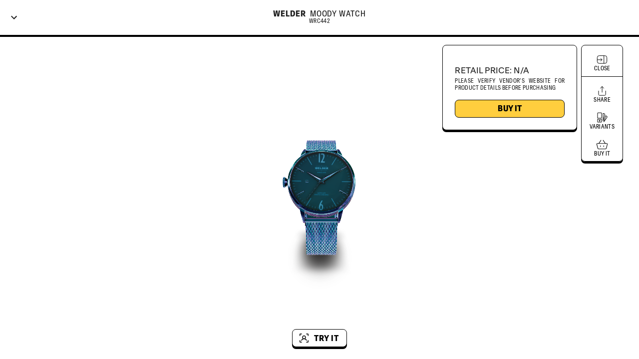

--- FILE ---
content_type: text/html
request_url: https://tryo.io/watches/welder/moody-watch/wrc442
body_size: 60477
content:
<!DOCTYPE html><html lang="en"><head><meta charSet="utf-8"/><meta name="google-site-verification" content="4-Nj7_uEuRPsuI_VgS5TpYCrug4r6181hf8m8hwIjMk"/><meta name="theme-color" content="#8C8C8C"/><meta name="viewport" content="width=device-width, initial-scale=1.0"/><meta name="Author" content="Tryo.io"/><title>Welder - Moody Watch - WRC442</title><meta name="description" content="Online shopping just got easier. Virtually try on Welder Moody Watch WRC442 before buying with TRYO."/><meta name="keywords" content="Welder, Moody Watch, WRC442, augmented reality, AR, vto, virtual,try,tryon"/><meta property="og:title" content="Welder - Moody Watch - WRC442"/><meta property="og:description" content="Welder - Moody Watch - WRC442"/><meta property="og:image" content="https://trytrybuy-api-bucket.s3.amazonaws.com/models/6544ff5330c7a26298a85293/variants/6544ffcb6109a87c2a0ff2b9/thumbnail.webp"/><link rel="canonical" href="https://tryo.io/watches/welder/moody-watch/wrc442"/><script type="application/ld+json">{ "@context": "https://schema.org/", "@type": "3DModel", "image": "https://trytrybuy-api-bucket.s3.amazonaws.com/models/6544ff5330c7a26298a85293/variants/6544ffcb6109a87c2a0ff2b9/thumbnail.webp", "name": "Welder Moody Watch WRC442", "encoding": [{ "@type": "MediaObject", "contentUrl": "https://trytrybuy-api-bucket.s3.amazonaws.com/models/6544ff5330c7a26298a85293/variants/6544ffcb6109a87c2a0ff2b9%7D/glb_file.glb", "encodingFormat": "model/gltf-binary" }] }</script><script type="application/ld+json">{ "@context": "https://schema.org/", "@type": "3DModel", "image": "https://trytrybuy-api-bucket.s3.amazonaws.com/models/6544ff5330c7a26298a85293/variants/6544ffcb6109a87c2a0ff2b9/thumbnail.webp", "name": "Welder Moody Watch WRC442", "encoding": [{ "@type": "MediaObject", "contentUrl": "https://trytrybuy-api-bucket.s3.amazonaws.com/models/6544ff5330c7a26298a85293/variants/6544ffcb6109a87c2a0ff2b9/usdz_file.usdz", "encodingFormat": "model/vnd.usdz+zip" }] }</script><meta name="next-head-count" content="14"/><link rel="shortcut icon" href="/favicon.ico"/><meta name="emotion-insertion-point" content=""/><style data-emotion="mui-style-global 0"></style><style data-emotion="mui-style-global o6gwfi">html{-webkit-font-smoothing:antialiased;-moz-osx-font-smoothing:grayscale;box-sizing:border-box;-webkit-text-size-adjust:100%;}*,*::before,*::after{box-sizing:inherit;}strong,b{font-weight:700;}body{margin:0;color:rgba(0, 0, 0, 0.87);font-family:"Roboto","Helvetica","Arial",sans-serif;font-weight:400;font-size:1rem;line-height:1.5;letter-spacing:0.00938em;background-color:#fff;}@media print{body{background-color:#fff;}}body::backdrop{background-color:#fff;}</style><style data-emotion="mui-style 1r5kdl2 1wxaqej 1ibbce3 1nezvk0 4kjo48 vubbuv n431dd 1wkwmmc auoj4r rakn1w uo4ljo ny14hh 5u3hmm 1apojvc 1b5z2s0 1v3caum 8rnkcc bypc8u 1qkv6dx 11euc88 1v42qo5 13ze57v fro1s7 7881vr i0cbom k8q9rc 1hcwkst 1dcn2z6 9k8dz8 8hgkan 12aeyry nuzm09 1e8rcc3 19w0brb wkpw2c 11x2v7f 1nbn64 ak9ux3 zkgfus o0rlmm d6uwwi fktqk7 6xugel">.mui-style-1r5kdl2{box-sizing:border-box;display:-webkit-box;display:-webkit-flex;display:-ms-flexbox;display:flex;-webkit-box-flex-wrap:wrap;-webkit-flex-wrap:wrap;-ms-flex-wrap:wrap;flex-wrap:wrap;width:100%;-webkit-flex-direction:column;-ms-flex-direction:column;flex-direction:column;height:100%;}.mui-style-1r5kdl2>.MuiGrid-item{max-width:none;}.mui-style-1wxaqej{box-sizing:border-box;margin:0;-webkit-flex-direction:row;-ms-flex-direction:row;flex-direction:row;}.mui-style-1ibbce3{padding-left:16px;padding-right:16px;box-shadow:0px 4px 0px #000000;}.mui-style-1nezvk0{box-sizing:border-box;display:-webkit-box;display:-webkit-flex;display:-ms-flexbox;display:flex;-webkit-box-flex-wrap:wrap;-webkit-flex-wrap:wrap;-ms-flex-wrap:wrap;flex-wrap:wrap;width:100%;-webkit-flex-direction:row;-ms-flex-direction:row;flex-direction:row;-webkit-align-items:center;-webkit-box-align:center;-ms-flex-align:center;align-items:center;height:70px;}.mui-style-4kjo48{position:absolute;display:-webkit-box;display:-webkit-flex;display:-ms-flexbox;display:flex;-webkit-align-items:center;-webkit-box-align:center;-ms-flex-align:center;align-items:center;}.mui-style-vubbuv{-webkit-user-select:none;-moz-user-select:none;-ms-user-select:none;user-select:none;width:1em;height:1em;display:inline-block;fill:currentColor;-webkit-flex-shrink:0;-ms-flex-negative:0;flex-shrink:0;-webkit-transition:fill 200ms cubic-bezier(0.4, 0, 0.2, 1) 0ms;transition:fill 200ms cubic-bezier(0.4, 0, 0.2, 1) 0ms;font-size:1.5rem;}.mui-style-n431dd{box-sizing:border-box;display:-webkit-box;display:-webkit-flex;display:-ms-flexbox;display:flex;-webkit-box-flex-wrap:wrap;-webkit-flex-wrap:wrap;-ms-flex-wrap:wrap;flex-wrap:wrap;width:100%;margin:0;-webkit-flex-direction:row;-ms-flex-direction:row;flex-direction:row;-webkit-box-pack:center;-ms-flex-pack:center;-webkit-justify-content:center;justify-content:center;}.mui-style-1wkwmmc{box-sizing:border-box;display:-webkit-box;display:-webkit-flex;display:-ms-flexbox;display:flex;-webkit-box-flex-wrap:wrap;-webkit-flex-wrap:wrap;-ms-flex-wrap:wrap;flex-wrap:wrap;width:100%;-webkit-flex-direction:column;-ms-flex-direction:column;flex-direction:column;}.mui-style-1wkwmmc>.MuiGrid-item{max-width:none;}.mui-style-auoj4r{box-sizing:border-box;display:-webkit-box;display:-webkit-flex;display:-ms-flexbox;display:flex;-webkit-box-flex-wrap:wrap;-webkit-flex-wrap:wrap;-ms-flex-wrap:wrap;flex-wrap:wrap;width:100%;margin:0;-webkit-flex-direction:row;-ms-flex-direction:row;flex-direction:row;margin-top:-8px;width:calc(100% + 8px);margin-left:-8px;-webkit-box-pack:center;-ms-flex-pack:center;-webkit-justify-content:center;justify-content:center;}.mui-style-auoj4r>.MuiGrid-item{padding-top:8px;}.mui-style-auoj4r>.MuiGrid-item{padding-left:8px;}.mui-style-rakn1w{margin:0;font-family:"Roboto","Helvetica","Arial",sans-serif;font-weight:300;font-size:6rem;line-height:1.167;letter-spacing:-0.01562em;display:none;}.mui-style-uo4ljo{box-sizing:border-box;margin:0;-webkit-flex-direction:row;-ms-flex-direction:row;flex-direction:row;z-index:11;}.mui-style-ny14hh{margin:0;font-family:Crystal-CondensedBold;font-size:16px;font-weight:bold;line-height:16px;letter-spacing:0.05em;text-transform:uppercase;}.mui-style-5u3hmm{margin:0;font-family:Crystal-CondensedRegular;font-size:16px;font-weight:500;line-height:16px;letter-spacing:0.05em;text-transform:uppercase;cursor:pointer;}.mui-style-1apojvc{margin:0;font-family:Crystal-CondensedRegular;font-size:11px;font-weight:500;line-height:14px;letter-spacing:0.03em;text-transform:uppercase;z-index:11;}.mui-style-1b5z2s0{box-sizing:border-box;display:-webkit-box;display:-webkit-flex;display:-ms-flexbox;display:flex;-webkit-box-flex-wrap:wrap;-webkit-flex-wrap:wrap;-ms-flex-wrap:wrap;flex-wrap:wrap;width:100%;margin:0;-webkit-flex-direction:row;-ms-flex-direction:row;flex-direction:row;-webkit-box-flex:1;-webkit-flex-grow:1;-ms-flex-positive:1;flex-grow:1;padding-top:4px;}.mui-style-1v3caum{padding-top:16px;}.mui-style-8rnkcc{box-sizing:border-box;display:-webkit-box;display:-webkit-flex;display:-ms-flexbox;display:flex;-webkit-box-flex-wrap:wrap;-webkit-flex-wrap:wrap;-ms-flex-wrap:wrap;flex-wrap:wrap;width:100%;-webkit-flex-direction:row;-ms-flex-direction:row;flex-direction:row;-webkit-box-pack:justify;-webkit-justify-content:space-between;justify-content:space-between;}.mui-style-bypc8u{box-sizing:border-box;display:-webkit-box;display:-webkit-flex;display:-ms-flexbox;display:flex;-webkit-box-flex-wrap:wrap;-webkit-flex-wrap:wrap;-ms-flex-wrap:wrap;flex-wrap:wrap;width:100%;margin:0;-webkit-flex-direction:row;-ms-flex-direction:row;flex-direction:row;-webkit-box-pack:end;-ms-flex-pack:end;-webkit-justify-content:flex-end;justify-content:flex-end;position:absolute;}.mui-style-1qkv6dx{display:-webkit-box;display:-webkit-flex;display:-ms-flexbox;display:flex;-webkit-flex-direction:column;-ms-flex-direction:column;flex-direction:column;}@media (min-width:0px){.mui-style-1qkv6dx{display:none;}}@media (min-width:900px){.mui-style-1qkv6dx{display:-webkit-box;display:-webkit-flex;display:-ms-flexbox;display:flex;}}.mui-style-11euc88{padding:24px;margin-right:8px;display:-webkit-box;display:-webkit-flex;display:-ms-flexbox;display:flex;}.mui-style-1v42qo5{box-sizing:border-box;display:-webkit-box;display:-webkit-flex;display:-ms-flexbox;display:flex;-webkit-box-flex-wrap:wrap;-webkit-flex-wrap:wrap;-ms-flex-wrap:wrap;flex-wrap:wrap;width:100%;-webkit-flex-direction:column;-ms-flex-direction:column;flex-direction:column;-webkit-box-pack:justify;-webkit-justify-content:space-between;justify-content:space-between;}.mui-style-1v42qo5>.MuiGrid-item{max-width:none;}.mui-style-13ze57v{box-sizing:border-box;display:-webkit-box;display:-webkit-flex;display:-ms-flexbox;display:flex;-webkit-box-flex-wrap:wrap;-webkit-flex-wrap:wrap;-ms-flex-wrap:wrap;flex-wrap:wrap;width:100%;margin:0;-webkit-flex-direction:row;-ms-flex-direction:row;flex-direction:row;margin-bottom:16px;}.mui-style-fro1s7{margin:0;font-family:Crystal-Regular;font-size:14px;font-weight:400;line-height:21px;text-align:left;}.mui-style-7881vr{box-sizing:border-box;margin:0;-webkit-flex-direction:row;-ms-flex-direction:row;flex-direction:row;padding-bottom:4px;}.mui-style-i0cbom{margin:0;font-family:Crystal-Regular;font-size:16px;font-weight:400;line-height:21px;}.mui-style-k8q9rc{box-sizing:border-box;margin:0;-webkit-flex-direction:row;-ms-flex-direction:row;flex-direction:row;padding-bottom:16px;}.mui-style-1hcwkst{margin:0;font-family:Crystal-CondensedRegular;font-size:11px;font-weight:500;line-height:14px;letter-spacing:0.03em;text-transform:uppercase;text-align:justify;}.mui-style-1dcn2z6{box-sizing:border-box;margin:0;-webkit-flex-direction:row;-ms-flex-direction:row;flex-direction:row;display:-webkit-box;display:-webkit-flex;display:-ms-flexbox;display:flex;text-align:center;}.mui-style-9k8dz8{margin:0;color:#8C8C8C;-webkit-text-decoration:underline;text-decoration:underline;text-decoration-color:rgba(140, 140, 140, 0.4);cursor:pointer;font-family:Crystal-CondensedBold;font-weight:700;-webkit-text-decoration:none;text-decoration:none;font-size:16px;text-transform:uppercase;border:1px solid black;border-radius:8px;width:100%;padding:5px;color:black;background:#FFCE3E!important;}.mui-style-9k8dz8:hover{text-decoration-color:inherit;}.mui-style-9k8dz8:active{box-shadow:none;}.mui-style-9k8dz8:focus{border:1px solid black;}.mui-style-8hgkan{display:-webkit-box;display:-webkit-flex;display:-ms-flexbox;display:flex;-webkit-flex-direction:column;-ms-flex-direction:column;flex-direction:column;z-index:11;}.mui-style-8hgkan>:not(style)+:not(style){margin:0;margin-top:16px;}@media (min-width:0px){.mui-style-8hgkan{padding-right:12px;display:-webkit-box;display:-webkit-flex;display:-ms-flexbox;display:flex;}}@media (min-width:600px){.mui-style-8hgkan{padding-right:16px;}}@media (min-width:900px){.mui-style-8hgkan{padding-right:24px;display:none;}}@media (min-width:1200px){.mui-style-8hgkan{padding-right:32px;}}.mui-style-12aeyry{display:-webkit-inline-box;display:-webkit-inline-flex;display:-ms-inline-flexbox;display:inline-flex;-webkit-align-items:center;-webkit-box-align:center;-ms-flex-align:center;align-items:center;-webkit-box-pack:center;-ms-flex-pack:center;-webkit-justify-content:center;justify-content:center;position:relative;box-sizing:border-box;-webkit-tap-highlight-color:transparent;background-color:transparent;outline:0;border:0;margin:0;border-radius:0;padding:0;cursor:pointer;-webkit-user-select:none;-moz-user-select:none;-ms-user-select:none;user-select:none;vertical-align:middle;-moz-appearance:none;-webkit-appearance:none;-webkit-text-decoration:none;text-decoration:none;color:inherit;text-align:center;-webkit-flex:0 0 auto;-ms-flex:0 0 auto;flex:0 0 auto;font-size:1.5rem;padding:8px;border-radius:50%;overflow:visible;color:rgba(0, 0, 0, 0.54);-webkit-transition:background-color 150ms cubic-bezier(0.4, 0, 0.2, 1) 0ms;transition:background-color 150ms cubic-bezier(0.4, 0, 0.2, 1) 0ms;z-index:11;padding:0px;}.mui-style-12aeyry::-moz-focus-inner{border-style:none;}.mui-style-12aeyry.Mui-disabled{pointer-events:none;cursor:default;}@media print{.mui-style-12aeyry{-webkit-print-color-adjust:exact;color-adjust:exact;}}.mui-style-12aeyry.Mui-disabled{background-color:transparent;color:rgba(0, 0, 0, 0.26);}.mui-style-nuzm09{display:-webkit-box;display:-webkit-flex;display:-ms-flexbox;display:flex;-webkit-flex-direction:column;-ms-flex-direction:column;flex-direction:column;-webkit-box-pack:center;-ms-flex-pack:center;-webkit-justify-content:center;justify-content:center;-webkit-align-items:center;-webkit-box-align:center;-ms-flex-align:center;align-items:center;color:white;}.mui-style-1e8rcc3{margin:0;font-family:Crystal-CondensedRegular;font-size:11px;font-weight:500;line-height:14px;letter-spacing:0.03em;text-transform:uppercase;color:black;}.mui-style-19w0brb{display:-webkit-inline-box;display:-webkit-inline-flex;display:-ms-inline-flexbox;display:inline-flex;-webkit-align-items:center;-webkit-box-align:center;-ms-flex-align:center;align-items:center;-webkit-box-pack:center;-ms-flex-pack:center;-webkit-justify-content:center;justify-content:center;position:relative;box-sizing:border-box;-webkit-tap-highlight-color:transparent;background-color:transparent;outline:0;border:0;margin:0;border-radius:0;padding:0;cursor:pointer;-webkit-user-select:none;-moz-user-select:none;-ms-user-select:none;user-select:none;vertical-align:middle;-moz-appearance:none;-webkit-appearance:none;-webkit-text-decoration:none;text-decoration:none;color:inherit;text-align:center;-webkit-flex:0 0 auto;-ms-flex:0 0 auto;flex:0 0 auto;font-size:1.5rem;padding:8px;border-radius:50%;overflow:visible;color:rgba(0, 0, 0, 0.54);-webkit-transition:background-color 150ms cubic-bezier(0.4, 0, 0.2, 1) 0ms;transition:background-color 150ms cubic-bezier(0.4, 0, 0.2, 1) 0ms;padding:0px;}.mui-style-19w0brb::-moz-focus-inner{border-style:none;}.mui-style-19w0brb.Mui-disabled{pointer-events:none;cursor:default;}@media print{.mui-style-19w0brb{-webkit-print-color-adjust:exact;color-adjust:exact;}}.mui-style-19w0brb.Mui-disabled{background-color:transparent;color:rgba(0, 0, 0, 0.26);}.mui-style-wkpw2c{display:-webkit-box;display:-webkit-flex;display:-ms-flexbox;display:flex;-webkit-flex-direction:column;-ms-flex-direction:column;flex-direction:column;-webkit-box-pack:center;-ms-flex-pack:center;-webkit-justify-content:center;justify-content:center;-webkit-align-items:center;-webkit-box-align:center;-ms-flex-align:center;align-items:center;}.mui-style-11x2v7f{display:-webkit-box;display:-webkit-flex;display:-ms-flexbox;display:flex;-webkit-flex-direction:column;-ms-flex-direction:column;flex-direction:column;-webkit-align-items:center;-webkit-box-align:center;-ms-flex-align:center;align-items:center;border-radius:8px;}.mui-style-11x2v7f>:not(style)+:not(style){margin:0;margin-top:16px;}@media (min-width:0px){.mui-style-11x2v7f{margin-right:12px;display:none;}}@media (min-width:600px){.mui-style-11x2v7f{margin-right:16px;}}@media (min-width:900px){.mui-style-11x2v7f{margin-right:24px;display:-webkit-box;display:-webkit-flex;display:-ms-flexbox;display:flex;}}@media (min-width:1200px){.mui-style-11x2v7f{margin-right:32px;}}.mui-style-1nbn64{padding-top:16px;padding-bottom:8px;border-bottom:1px solid black;}.mui-style-ak9ux3{display:-webkit-box;display:-webkit-flex;display:-ms-flexbox;display:flex;-webkit-flex-direction:column;-ms-flex-direction:column;flex-direction:column;padding-left:16px;padding-right:16px;padding-bottom:16px;}.mui-style-ak9ux3>:not(style)+:not(style){margin:0;margin-top:16px;}.mui-style-zkgfus{box-sizing:border-box;display:-webkit-box;display:-webkit-flex;display:-ms-flexbox;display:flex;-webkit-box-flex-wrap:wrap;-webkit-flex-wrap:wrap;-ms-flex-wrap:wrap;flex-wrap:wrap;width:100%;-webkit-flex-direction:row;-ms-flex-direction:row;flex-direction:row;-webkit-align-items:flex-end;-webkit-box-align:flex-end;-ms-flex-align:flex-end;align-items:flex-end;-webkit-box-pack:justify;-webkit-justify-content:space-between;justify-content:space-between;}.mui-style-o0rlmm{box-sizing:border-box;margin:0;-webkit-flex-direction:row;-ms-flex-direction:row;flex-direction:row;-webkit-flex-basis:16.666667%;-ms-flex-preferred-size:16.666667%;flex-basis:16.666667%;-webkit-box-flex:0;-webkit-flex-grow:0;-ms-flex-positive:0;flex-grow:0;max-width:16.666667%;}@media (min-width:600px){.mui-style-o0rlmm{-webkit-flex-basis:16.666667%;-ms-flex-preferred-size:16.666667%;flex-basis:16.666667%;-webkit-box-flex:0;-webkit-flex-grow:0;-ms-flex-positive:0;flex-grow:0;max-width:16.666667%;}}@media (min-width:900px){.mui-style-o0rlmm{-webkit-flex-basis:16.666667%;-ms-flex-preferred-size:16.666667%;flex-basis:16.666667%;-webkit-box-flex:0;-webkit-flex-grow:0;-ms-flex-positive:0;flex-grow:0;max-width:16.666667%;}}@media (min-width:1200px){.mui-style-o0rlmm{-webkit-flex-basis:16.666667%;-ms-flex-preferred-size:16.666667%;flex-basis:16.666667%;-webkit-box-flex:0;-webkit-flex-grow:0;-ms-flex-positive:0;flex-grow:0;max-width:16.666667%;}}@media (min-width:1536px){.mui-style-o0rlmm{-webkit-flex-basis:16.666667%;-ms-flex-preferred-size:16.666667%;flex-basis:16.666667%;-webkit-box-flex:0;-webkit-flex-grow:0;-ms-flex-positive:0;flex-grow:0;max-width:16.666667%;}}.mui-style-d6uwwi{box-sizing:border-box;display:-webkit-box;display:-webkit-flex;display:-ms-flexbox;display:flex;-webkit-box-flex-wrap:wrap;-webkit-flex-wrap:wrap;-ms-flex-wrap:wrap;flex-wrap:wrap;width:100%;margin:0;-webkit-flex-direction:row;-ms-flex-direction:row;flex-direction:row;-webkit-flex-basis:50%;-ms-flex-preferred-size:50%;flex-basis:50%;-webkit-box-flex:0;-webkit-flex-grow:0;-ms-flex-positive:0;flex-grow:0;max-width:50%;-webkit-box-pack:center;-ms-flex-pack:center;-webkit-justify-content:center;justify-content:center;padding-top:24px;padding-bottom:24px;}@media (min-width:600px){.mui-style-d6uwwi{-webkit-flex-basis:50%;-ms-flex-preferred-size:50%;flex-basis:50%;-webkit-box-flex:0;-webkit-flex-grow:0;-ms-flex-positive:0;flex-grow:0;max-width:50%;}}@media (min-width:900px){.mui-style-d6uwwi{-webkit-flex-basis:50%;-ms-flex-preferred-size:50%;flex-basis:50%;-webkit-box-flex:0;-webkit-flex-grow:0;-ms-flex-positive:0;flex-grow:0;max-width:50%;}}@media (min-width:1200px){.mui-style-d6uwwi{-webkit-flex-basis:50%;-ms-flex-preferred-size:50%;flex-basis:50%;-webkit-box-flex:0;-webkit-flex-grow:0;-ms-flex-positive:0;flex-grow:0;max-width:50%;}}@media (min-width:1536px){.mui-style-d6uwwi{-webkit-flex-basis:50%;-ms-flex-preferred-size:50%;flex-basis:50%;-webkit-box-flex:0;-webkit-flex-grow:0;-ms-flex-positive:0;flex-grow:0;max-width:50%;}}.mui-style-fktqk7{display:-webkit-inline-box;display:-webkit-inline-flex;display:-ms-inline-flexbox;display:inline-flex;-webkit-align-items:center;-webkit-box-align:center;-ms-flex-align:center;align-items:center;-webkit-box-pack:center;-ms-flex-pack:center;-webkit-justify-content:center;justify-content:center;position:relative;box-sizing:border-box;-webkit-tap-highlight-color:transparent;background-color:transparent;outline:0;border:0;margin:0;border-radius:0;padding:0;cursor:pointer;-webkit-user-select:none;-moz-user-select:none;-ms-user-select:none;user-select:none;vertical-align:middle;-moz-appearance:none;-webkit-appearance:none;-webkit-text-decoration:none;text-decoration:none;color:inherit;font-family:Crystal-CondensedBold;letter-spacing:0.05em;font-size:16px;line-height:21px;font-weight:700;text-transform:uppercase;min-width:64px;padding:5px 15px;border-radius:8px;-webkit-transition:background-color 250ms cubic-bezier(0.4, 0, 0.2, 1) 0ms,box-shadow 250ms cubic-bezier(0.4, 0, 0.2, 1) 0ms,border-color 250ms cubic-bezier(0.4, 0, 0.2, 1) 0ms,color 250ms cubic-bezier(0.4, 0, 0.2, 1) 0ms;transition:background-color 250ms cubic-bezier(0.4, 0, 0.2, 1) 0ms,box-shadow 250ms cubic-bezier(0.4, 0, 0.2, 1) 0ms,border-color 250ms cubic-bezier(0.4, 0, 0.2, 1) 0ms,color 250ms cubic-bezier(0.4, 0, 0.2, 1) 0ms;border:1px solid rgba(140, 140, 140, 0.5);color:#8C8C8C;box-shadow:0px 4px 0px #000000;border:1px solid black;color:black;background:white!important;z-index:11;}.mui-style-fktqk7::-moz-focus-inner{border-style:none;}.mui-style-fktqk7.Mui-disabled{pointer-events:none;cursor:default;}@media print{.mui-style-fktqk7{-webkit-print-color-adjust:exact;color-adjust:exact;}}.mui-style-fktqk7:hover{-webkit-text-decoration:none;text-decoration:none;background-color:rgba(140, 140, 140, 0.04);border:1px solid #8C8C8C;}@media (hover: none){.mui-style-fktqk7:hover{background-color:transparent;}}.mui-style-fktqk7.Mui-disabled{color:rgba(0, 0, 0, 0.26);border:1px solid rgba(0, 0, 0, 0.12);}.mui-style-fktqk7:active{box-shadow:none;}.mui-style-fktqk7:focus{border:1px solid black;}.mui-style-6xugel{display:inherit;margin-right:8px;margin-left:-4px;}.mui-style-6xugel>*:nth-of-type(1){font-size:20px;}</style><link rel="preload" href="/_next/static/css/8e86e736a495bea9.css" as="style"/><link rel="stylesheet" href="/_next/static/css/8e86e736a495bea9.css" data-n-g=""/><link rel="preload" href="/_next/static/css/91aa3f5cf6ebcc00.css" as="style"/><link rel="stylesheet" href="/_next/static/css/91aa3f5cf6ebcc00.css" data-n-p=""/><noscript data-n-css=""></noscript><script defer="" nomodule="" src="/_next/static/chunks/polyfills-c67a75d1b6f99dc8.js"></script><script src="/_next/static/chunks/webpack-342c3dd8f567fdbc.js" defer=""></script><script src="/_next/static/chunks/framework-1b1477f9717fa649.js" defer=""></script><script src="/_next/static/chunks/main-8640438c80da86d6.js" defer=""></script><script src="/_next/static/chunks/pages/_app-12cc7045b7861ced.js" defer=""></script><script src="/_next/static/chunks/ea88be26-fca548360690656d.js" defer=""></script><script src="/_next/static/chunks/886-d18445b11206275c.js" defer=""></script><script src="/_next/static/chunks/378-e22c75baa8cc9088.js" defer=""></script><script src="/_next/static/chunks/623-cbee077984d2ec40.js" defer=""></script><script src="/_next/static/chunks/206-51334ba1eaae5f1d.js" defer=""></script><script src="/_next/static/chunks/695-f7e30eb82b65ccee.js" defer=""></script><script src="/_next/static/chunks/675-507b79c97cc5c90e.js" defer=""></script><script src="/_next/static/chunks/260-ef6decaaef273de7.js" defer=""></script><script src="/_next/static/chunks/104-a98e16836933d954.js" defer=""></script><script src="/_next/static/chunks/118-a34d47156dffbca0.js" defer=""></script><script src="/_next/static/chunks/632-32b5e7394fe701d5.js" defer=""></script><script src="/_next/static/chunks/255-e2f0d5c24256368f.js" defer=""></script><script src="/_next/static/chunks/783-aa9f0a601e7d2067.js" defer=""></script><script src="/_next/static/chunks/pages/%5Bcategory%5D/%5BbrandId%5D/%5BbaseModelId%5D/%5BvariantModelSlug%5D-e7731f4cb4415083.js" defer=""></script><script src="/_next/static/zpMDHoP07oiyY7NTIngVD/_buildManifest.js" defer=""></script><script src="/_next/static/zpMDHoP07oiyY7NTIngVD/_ssgManifest.js" defer=""></script></head><body><div id="__next" data-reactroot=""><div class="initial-container" style="height:100vh"><div class="MuiGrid-root MuiGrid-container MuiGrid-direction-xs-column mui-style-1r5kdl2"><div class="MuiGrid-root MuiGrid-item mui-style-1wxaqej"><div class="MuiBox-root mui-style-1ibbce3"><div class="MuiGrid-root MuiGrid-container mui-style-1nezvk0"><div class="MuiBox-root mui-style-4kjo48"><svg class="MuiSvgIcon-root MuiSvgIcon-fontSizeMedium mui-style-vubbuv" focusable="false" aria-hidden="true" viewBox="0 0 24 24" data-testid="ExpandMoreIcon"><path d="M16.59 8.59 12 13.17 7.41 8.59 6 10l6 6 6-6z"></path></svg></div><div class="MuiGrid-root MuiGrid-container MuiGrid-item mui-style-n431dd"><div class="MuiGrid-root MuiGrid-container MuiGrid-direction-xs-column mui-style-1wkwmmc"><div class="MuiGrid-root MuiGrid-container MuiGrid-item MuiGrid-spacing-xs-1 mui-style-auoj4r"><h1 class="MuiTypography-root MuiTypography-h1 mui-style-rakn1w">Welder<!-- --> <!-- -->Moody Watch</h1><div class="MuiGrid-root MuiGrid-item mui-style-uo4ljo"><p class="MuiTypography-root MuiTypography-customBodyStrongCondensed mui-style-ny14hh">Welder</p></div><div class="MuiGrid-root MuiGrid-item mui-style-uo4ljo"><p class="MuiTypography-root MuiTypography-customBodyCondensed mui-style-5u3hmm">Moody Watch</p></div></div><div class="MuiGrid-root MuiGrid-container MuiGrid-item mui-style-n431dd"><p class="MuiTypography-root MuiTypography-customBodyXsCondensed mui-style-1apojvc">WRC442</p></div></div></div></div></div></div><div class="MuiGrid-root MuiGrid-container MuiGrid-item mui-style-1b5z2s0"><div class="MuiBox-root mui-style-0" style="height:100%;width:100%;position:relative"><div style="height:100%;width:100%;position:relative;min-height:730px"></div><div class="CustomModelViewerUIElements_uiContainer__XdknO MuiBox-root mui-style-0"><div class="MuiBox-root mui-style-1v3caum"><div class="MuiGrid-root MuiGrid-container mui-style-8rnkcc"><div class="MuiGrid-root MuiGrid-container MuiGrid-item mui-style-bypc8u"><div class="mui-style-1qkv6dx"><div class="CustomModelViewerUIElements_panelContainer__ojPPv CustomModelViewerUIElements_infoCard__ZDGcT MuiBox-root mui-style-11euc88"><div class="MuiGrid-root MuiGrid-container MuiGrid-direction-xs-column mui-style-1v42qo5"><div class="MuiGrid-root MuiGrid-container MuiGrid-item CustomModelViewerUIElements_descriptionContainer__diGwY mui-style-13ze57v"><p class="MuiTypography-root MuiTypography-customDescription MuiTypography-alignLeft mui-style-fro1s7"></p></div><div class="MuiGrid-root MuiGrid-item mui-style-1wxaqej"><div class="MuiGrid-root MuiGrid-item mui-style-7881vr"><p class="MuiTypography-root MuiTypography-customBody mui-style-i0cbom">RETAIL PRICE: <!-- -->N/A</p></div><div class="MuiGrid-root MuiGrid-item mui-style-k8q9rc"><p class="MuiTypography-root MuiTypography-customBodyXsCondensed MuiTypography-alignJustify mui-style-1hcwkst">please verify vendor’s website for product details before purchasing</p></div><div class="MuiGrid-root MuiGrid-item mui-style-1dcn2z6"><a class="MuiTypography-root MuiTypography-inherit MuiLink-root MuiLink-underlineAlways mui-style-9k8dz8" href="https://redirect.viglink.com?u=https%3A%2F%2Fwww.saatvesaat.com.tr%2Fsaat%2Ferkek%2Fwelder-moody-watch%2FWRC442%2FPD%2F&amp;key=f5e18d84241ce5203f0678ea561273df" target="_blank">Buy It</a></div></div></div></div></div><div class="mui-style-8hgkan"><button class="MuiButtonBase-root MuiIconButton-root MuiIconButton-sizeMedium mui-style-12aeyry" tabindex="0" type="button"><div class="mui-style-nuzm09"><svg class="MuiSvgIcon-root MuiSvgIcon-fontSizeMedium mui-style-vubbuv" focusable="false" aria-hidden="true" viewBox="0 0 24 24" data-testid="ShareIcon"><svg fill="none" xmlns="http://www.w3.org/2000/svg"><path d="M5 12.375V19.475C5 19.9458 5.18701 20.3972 5.51989 20.7301C5.85276 21.063 6.30424 21.25 6.775 21.25H17.425C17.8958 21.25 18.3472 21.063 18.6801 20.7301C19.013 20.3972 19.2 19.9458 19.2 19.475V12.375" stroke="black" stroke-linecap="round" stroke-linejoin="round"></path><path d="M15.65 7.05L12.1 3.5L8.55005 7.05" stroke="black" stroke-linecap="round" stroke-linejoin="round"></path><path d="M12.1001 3.5V15.0375" stroke="black" stroke-linecap="round" stroke-linejoin="round"></path></svg></svg><p class="MuiTypography-root MuiTypography-customBodyXsCondensed mui-style-1e8rcc3">share</p></div></button><button class="MuiButtonBase-root MuiIconButton-root MuiIconButton-sizeMedium mui-style-19w0brb" tabindex="0" type="button"><div class="mui-style-wkpw2c"><svg class="MuiSvgIcon-root MuiSvgIcon-fontSizeMedium mui-style-vubbuv" focusable="false" aria-hidden="true" viewBox="0 0 24 24" data-testid="VariantsIcon"><svg fill="none" xmlns="http://www.w3.org/2000/svg"><path d="M3 12.8823H2.5C2.5 13.1585 2.72386 13.3823 3 13.3823V12.8823ZM11.1051 12.8823V13.3823C11.3813 13.3823 11.6051 13.1585 11.6051 12.8823H11.1051ZM3.5 12.8823V3.26687H2.5V12.8823H3.5ZM3.5 3.26687C3.5 3.21337 3.52577 3.09368 3.61995 2.99209C3.70072 2.90497 3.87603 2.78333 4.26642 2.78333V1.78333C3.64368 1.78333 3.18578 1.98953 2.88662 2.31222C2.60087 2.62044 2.5 2.99252 2.5 3.26687H3.5ZM4.26642 2.78333C4.2684 2.78333 4.27039 2.78333 4.27238 2.78333C4.27438 2.78333 4.27638 2.78333 4.27839 2.78333C4.2804 2.78333 4.28242 2.78333 4.28445 2.78333C4.28648 2.78333 4.28851 2.78333 4.29055 2.78333C4.2926 2.78333 4.29465 2.78333 4.29671 2.78333C4.29876 2.78333 4.30083 2.78333 4.30291 2.78333C4.30498 2.78333 4.30706 2.78333 4.30915 2.78333C4.31124 2.78333 4.31334 2.78333 4.31545 2.78333C4.31755 2.78333 4.31967 2.78333 4.32179 2.78333C4.32391 2.78333 4.32604 2.78333 4.32817 2.78333C4.33031 2.78333 4.33246 2.78333 4.33461 2.78333C4.33676 2.78333 4.33892 2.78333 4.34109 2.78333C4.34326 2.78333 4.34543 2.78333 4.34762 2.78333C4.3498 2.78333 4.35199 2.78333 4.35419 2.78333C4.35639 2.78333 4.35859 2.78333 4.36081 2.78333C4.36302 2.78333 4.36524 2.78333 4.36747 2.78333C4.3697 2.78333 4.37194 2.78333 4.37418 2.78333C4.37643 2.78333 4.37868 2.78333 4.38094 2.78333C4.3832 2.78333 4.38547 2.78333 4.38774 2.78333C4.39001 2.78333 4.3923 2.78333 4.39459 2.78333C4.39688 2.78333 4.39917 2.78333 4.40148 2.78333C4.40378 2.78333 4.40609 2.78333 4.40841 2.78333C4.41073 2.78333 4.41306 2.78333 4.41539 2.78333C4.41773 2.78333 4.42007 2.78333 4.42242 2.78333C4.42477 2.78333 4.42712 2.78333 4.42949 2.78333C4.43185 2.78333 4.43422 2.78333 4.4366 2.78333C4.43898 2.78333 4.44136 2.78333 4.44376 2.78333C4.44615 2.78333 4.44855 2.78333 4.45096 2.78333C4.45337 2.78333 4.45578 2.78333 4.4582 2.78333C4.46062 2.78333 4.46305 2.78333 4.46549 2.78333C4.46793 2.78333 4.47037 2.78333 4.47282 2.78333C4.47527 2.78333 4.47773 2.78333 4.48019 2.78333C4.48266 2.78333 4.48513 2.78333 4.48761 2.78333C4.49009 2.78333 4.49258 2.78333 4.49507 2.78333C4.49756 2.78333 4.50006 2.78333 4.50257 2.78333C4.50508 2.78333 4.5076 2.78333 4.51012 2.78333C4.51264 2.78333 4.51517 2.78333 4.5177 2.78333C4.52024 2.78333 4.52278 2.78333 4.52533 2.78333C4.52788 2.78333 4.53044 2.78333 4.533 2.78333C4.53557 2.78333 4.53814 2.78333 4.54071 2.78333C4.54329 2.78333 4.54588 2.78333 4.54847 2.78333C4.55106 2.78333 4.55366 2.78333 4.55626 2.78333C4.55887 2.78333 4.56148 2.78333 4.5641 2.78333C4.56672 2.78333 4.56934 2.78333 4.57198 2.78333C4.57461 2.78333 4.57725 2.78333 4.57989 2.78333C4.58254 2.78333 4.58519 2.78333 4.58785 2.78333C4.59051 2.78333 4.59318 2.78333 4.59585 2.78333C4.59853 2.78333 4.60121 2.78333 4.60389 2.78333C4.60658 2.78333 4.60927 2.78333 4.61197 2.78333C4.61467 2.78333 4.61738 2.78333 4.62009 2.78333C4.6228 2.78333 4.62552 2.78333 4.62825 2.78333C4.63098 2.78333 4.63371 2.78333 4.63645 2.78333C4.63919 2.78333 4.64194 2.78333 4.64469 2.78333C4.64744 2.78333 4.6502 2.78333 4.65297 2.78333C4.65573 2.78333 4.6585 2.78333 4.66128 2.78333C4.66406 2.78333 4.66685 2.78333 4.66964 2.78333C4.67243 2.78333 4.67523 2.78333 4.67803 2.78333C4.68084 2.78333 4.68365 2.78333 4.68647 2.78333C4.68928 2.78333 4.69211 2.78333 4.69494 2.78333C4.69777 2.78333 4.70061 2.78333 4.70345 2.78333C4.70629 2.78333 4.70914 2.78333 4.712 2.78333C4.71485 2.78333 4.71772 2.78333 4.72058 2.78333C4.72345 2.78333 4.72633 2.78333 4.72921 2.78333C4.73209 2.78333 4.73498 2.78333 4.73787 2.78333C4.74076 2.78333 4.74366 2.78333 4.74657 2.78333C4.74947 2.78333 4.75239 2.78333 4.7553 2.78333C4.75822 2.78333 4.76115 2.78333 4.76408 2.78333C4.76701 2.78333 4.76995 2.78333 4.77289 2.78333C4.77583 2.78333 4.77878 2.78333 4.78174 2.78333C4.78469 2.78333 4.78765 2.78333 4.79062 2.78333C4.79359 2.78333 4.79656 2.78333 4.79954 2.78333C4.80252 2.78333 4.8055 2.78333 4.8085 2.78333C4.81149 2.78333 4.81449 2.78333 4.81749 2.78333C4.82049 2.78333 4.8235 2.78333 4.82652 2.78333C4.82953 2.78333 4.83255 2.78333 4.83558 2.78333C4.83861 2.78333 4.84164 2.78333 4.84468 2.78333C4.84772 2.78333 4.85077 2.78333 4.85382 2.78333C4.85687 2.78333 4.85992 2.78333 4.86299 2.78333C4.86605 2.78333 4.86912 2.78333 4.87219 2.78333C4.87527 2.78333 4.87835 2.78333 4.88143 2.78333C4.88452 2.78333 4.88761 2.78333 4.89071 2.78333C4.8938 2.78333 4.89691 2.78333 4.90002 2.78333C4.90313 2.78333 4.90624 2.78333 4.90936 2.78333C4.91248 2.78333 4.91561 2.78333 4.91874 2.78333C4.92187 2.78333 4.92501 2.78333 4.92815 2.78333C4.93129 2.78333 4.93444 2.78333 4.9376 2.78333C4.94075 2.78333 4.94391 2.78333 4.94708 2.78333C4.95024 2.78333 4.95341 2.78333 4.95659 2.78333C4.95977 2.78333 4.96295 2.78333 4.96614 2.78333C4.96932 2.78333 4.97252 2.78333 4.97572 2.78333C4.97892 2.78333 4.98212 2.78333 4.98533 2.78333C4.98854 2.78333 4.99175 2.78333 4.99498 2.78333C4.9982 2.78333 5.00142 2.78333 5.00465 2.78333C5.00789 2.78333 5.01112 2.78333 5.01436 2.78333C5.01761 2.78333 5.02085 2.78333 5.02411 2.78333C5.02736 2.78333 5.03062 2.78333 5.03388 2.78333C5.03715 2.78333 5.04042 2.78333 5.04369 2.78333C5.04697 2.78333 5.05025 2.78333 5.05353 2.78333C5.05682 2.78333 5.06011 2.78333 5.0634 2.78333C5.0667 2.78333 5.07 2.78333 5.0733 2.78333C5.07661 2.78333 5.07992 2.78333 5.08324 2.78333C5.08655 2.78333 5.08988 2.78333 5.0932 2.78333C5.09653 2.78333 5.09986 2.78333 5.1032 2.78333C5.10654 2.78333 5.10988 2.78333 5.11323 2.78333C5.11657 2.78333 5.11993 2.78333 5.12328 2.78333C5.12664 2.78333 5.13 2.78333 5.13337 2.78333C5.13674 2.78333 5.14011 2.78333 5.14349 2.78333C5.14687 2.78333 5.15025 2.78333 5.15364 2.78333C5.15703 2.78333 5.16042 2.78333 5.16382 2.78333C5.16721 2.78333 5.17062 2.78333 5.17402 2.78333C5.17743 2.78333 5.18084 2.78333 5.18426 2.78333C5.18768 2.78333 5.1911 2.78333 5.19453 2.78333C5.19796 2.78333 5.20139 2.78333 5.20483 2.78333C5.20826 2.78333 5.2117 2.78333 5.21515 2.78333C5.2186 2.78333 5.22205 2.78333 5.22551 2.78333C5.22896 2.78333 5.23242 2.78333 5.23589 2.78333C5.23935 2.78333 5.24283 2.78333 5.2463 2.78333C5.24978 2.78333 5.25326 2.78333 5.25674 2.78333C5.26023 2.78333 5.26372 2.78333 5.26721 2.78333C5.2707 2.78333 5.2742 2.78333 5.27771 2.78333C5.28121 2.78333 5.28472 2.78333 5.28823 2.78333C5.29174 2.78333 5.29526 2.78333 5.29878 2.78333C5.30231 2.78333 5.30583 2.78333 5.30936 2.78333C5.31289 2.78333 5.31643 2.78333 5.31997 2.78333C5.32351 2.78333 5.32706 2.78333 5.33061 2.78333C5.33416 2.78333 5.33771 2.78333 5.34127 2.78333C5.34483 2.78333 5.34839 2.78333 5.35196 2.78333C5.35552 2.78333 5.3591 2.78333 5.36267 2.78333C5.36625 2.78333 5.36983 2.78333 5.37341 2.78333C5.377 2.78333 5.38059 2.78333 5.38418 2.78333C5.38778 2.78333 5.39137 2.78333 5.39498 2.78333C5.39858 2.78333 5.40219 2.78333 5.4058 2.78333C5.40941 2.78333 5.41302 2.78333 5.41664 2.78333C5.42026 2.78333 5.42389 2.78333 5.42752 2.78333C5.43114 2.78333 5.43478 2.78333 5.43841 2.78333C5.44205 2.78333 5.44569 2.78333 5.44934 2.78333C5.45298 2.78333 5.45663 2.78333 5.46029 2.78333C5.46394 2.78333 5.4676 2.78333 5.47126 2.78333C5.47492 2.78333 5.47859 2.78333 5.48226 2.78333C5.48593 2.78333 5.4896 2.78333 5.49328 2.78333C5.49696 2.78333 5.50064 2.78333 5.50433 2.78333C5.50801 2.78333 5.51171 2.78333 5.5154 2.78333C5.51909 2.78333 5.52279 2.78333 5.5265 2.78333C5.5302 2.78333 5.53391 2.78333 5.53762 2.78333C5.54133 2.78333 5.54504 2.78333 5.54876 2.78333C5.55248 2.78333 5.5562 2.78333 5.55993 2.78333C5.56365 2.78333 5.56738 2.78333 5.57112 2.78333C5.57485 2.78333 5.57859 2.78333 5.58233 2.78333C5.58608 2.78333 5.58982 2.78333 5.59357 2.78333C5.59732 2.78333 5.60107 2.78333 5.60483 2.78333C5.60859 2.78333 5.61235 2.78333 5.61612 2.78333C5.61988 2.78333 5.62365 2.78333 5.62742 2.78333C5.63119 2.78333 5.63497 2.78333 5.63875 2.78333C5.64253 2.78333 5.64631 2.78333 5.6501 2.78333C5.65389 2.78333 5.65768 2.78333 5.66148 2.78333C5.66527 2.78333 5.66907 2.78333 5.67287 2.78333C5.67667 2.78333 5.68048 2.78333 5.68429 2.78333C5.6881 2.78333 5.69191 2.78333 5.69573 2.78333C5.69954 2.78333 5.70336 2.78333 5.70719 2.78333C5.71101 2.78333 5.71484 2.78333 5.71867 2.78333C5.7225 2.78333 5.72633 2.78333 5.73017 2.78333C5.73401 2.78333 5.73785 2.78333 5.74169 2.78333C5.74554 2.78333 5.74939 2.78333 5.75324 2.78333C5.75709 2.78333 5.76094 2.78333 5.7648 2.78333C5.76866 2.78333 5.77252 2.78333 5.77639 2.78333C5.78025 2.78333 5.78412 2.78333 5.78799 2.78333C5.79187 2.78333 5.79574 2.78333 5.79962 2.78333C5.8035 2.78333 5.80738 2.78333 5.81127 2.78333C5.81515 2.78333 5.81904 2.78333 5.82293 2.78333C5.82682 2.78333 5.83072 2.78333 5.83462 2.78333C5.83851 2.78333 5.84242 2.78333 5.84632 2.78333C5.85023 2.78333 5.85413 2.78333 5.85804 2.78333C5.86196 2.78333 5.86587 2.78333 5.86979 2.78333C5.87371 2.78333 5.87763 2.78333 5.88155 2.78333C5.88547 2.78333 5.8894 2.78333 5.89333 2.78333C5.89726 2.78333 5.90119 2.78333 5.90513 2.78333C5.90907 2.78333 5.91301 2.78333 5.91695 2.78333C5.92089 2.78333 5.92483 2.78333 5.92878 2.78333C5.93273 2.78333 5.93668 2.78333 5.94064 2.78333C5.94459 2.78333 5.94855 2.78333 5.95251 2.78333C5.95647 2.78333 5.96043 2.78333 5.9644 2.78333C5.96836 2.78333 5.97233 2.78333 5.97631 2.78333C5.98028 2.78333 5.98425 2.78333 5.98823 2.78333C5.99221 2.78333 5.99619 2.78333 6.00017 2.78333C6.00416 2.78333 6.00814 2.78333 6.01213 2.78333C6.01612 2.78333 6.02011 2.78333 6.02411 2.78333C6.0281 2.78333 6.0321 2.78333 6.0361 2.78333C6.0401 2.78333 6.0441 2.78333 6.04811 2.78333C6.05211 2.78333 6.05612 2.78333 6.06013 2.78333C6.06415 2.78333 6.06816 2.78333 6.07218 2.78333C6.07619 2.78333 6.08021 2.78333 6.08423 2.78333C6.08826 2.78333 6.09228 2.78333 6.09631 2.78333C6.10033 2.78333 6.10436 2.78333 6.1084 2.78333C6.11243 2.78333 6.11646 2.78333 6.1205 2.78333C6.12454 2.78333 6.12858 2.78333 6.13262 2.78333C6.13666 2.78333 6.14071 2.78333 6.14476 2.78333C6.1488 2.78333 6.15285 2.78333 6.15691 2.78333C6.16096 2.78333 6.16501 2.78333 6.16907 2.78333C6.17313 2.78333 6.17719 2.78333 6.18125 2.78333C6.18531 2.78333 6.18938 2.78333 6.19345 2.78333C6.19751 2.78333 6.20158 2.78333 6.20565 2.78333C6.20973 2.78333 6.2138 2.78333 6.21788 2.78333C6.22195 2.78333 6.22603 2.78333 6.23011 2.78333C6.2342 2.78333 6.23828 2.78333 6.24237 2.78333C6.24645 2.78333 6.25054 2.78333 6.25463 2.78333C6.25872 2.78333 6.26281 2.78333 6.26691 2.78333C6.271 2.78333 6.2751 2.78333 6.2792 2.78333C6.2833 2.78333 6.2874 2.78333 6.2915 2.78333C6.29561 2.78333 6.29971 2.78333 6.30382 2.78333C6.30793 2.78333 6.31204 2.78333 6.31615 2.78333C6.32026 2.78333 6.32438 2.78333 6.32849 2.78333C6.33261 2.78333 6.33673 2.78333 6.34085 2.78333C6.34497 2.78333 6.34909 2.78333 6.35322 2.78333C6.35734 2.78333 6.36147 2.78333 6.3656 2.78333C6.36972 2.78333 6.37386 2.78333 6.37799 2.78333C6.38212 2.78333 6.38626 2.78333 6.39039 2.78333C6.39453 2.78333 6.39867 2.78333 6.40281 2.78333C6.40695 2.78333 6.41109 2.78333 6.41523 2.78333C6.41938 2.78333 6.42352 2.78333 6.42767 2.78333C6.43182 2.78333 6.43597 2.78333 6.44012 2.78333C6.44427 2.78333 6.44842 2.78333 6.45258 2.78333C6.45673 2.78333 6.46089 2.78333 6.46505 2.78333C6.46921 2.78333 6.47337 2.78333 6.47753 2.78333C6.48169 2.78333 6.48586 2.78333 6.49002 2.78333C6.49419 2.78333 6.49836 2.78333 6.50253 2.78333C6.50669 2.78333 6.51087 2.78333 6.51504 2.78333C6.51921 2.78333 6.52338 2.78333 6.52756 2.78333C6.53174 2.78333 6.53591 2.78333 6.54009 2.78333C6.54427 2.78333 6.54845 2.78333 6.55263 2.78333C6.55681 2.78333 6.561 2.78333 6.56518 2.78333C6.56937 2.78333 6.57356 2.78333 6.57774 2.78333C6.58193 2.78333 6.58612 2.78333 6.59031 2.78333C6.5945 2.78333 6.5987 2.78333 6.60289 2.78333C6.60708 2.78333 6.61128 2.78333 6.61548 2.78333C6.61967 2.78333 6.62387 2.78333 6.62807 2.78333C6.63227 2.78333 6.63647 2.78333 6.64068 2.78333C6.64488 2.78333 6.64908 2.78333 6.65329 2.78333C6.65749 2.78333 6.6617 2.78333 6.66591 2.78333C6.67012 2.78333 6.67433 2.78333 6.67854 2.78333C6.68275 2.78333 6.68696 2.78333 6.69117 2.78333C6.69538 2.78333 6.6996 2.78333 6.70381 2.78333C6.70803 2.78333 6.71225 2.78333 6.71647 2.78333C6.72068 2.78333 6.7249 2.78333 6.72912 2.78333C6.73334 2.78333 6.73757 2.78333 6.74179 2.78333C6.74601 2.78333 6.75023 2.78333 6.75446 2.78333C6.75868 2.78333 6.76291 2.78333 6.76714 2.78333C6.77137 2.78333 6.77559 2.78333 6.77982 2.78333C6.78405 2.78333 6.78828 2.78333 6.79251 2.78333C6.79675 2.78333 6.80098 2.78333 6.80521 2.78333C6.80944 2.78333 6.81368 2.78333 6.81791 2.78333C6.82215 2.78333 6.82639 2.78333 6.83062 2.78333C6.83486 2.78333 6.8391 2.78333 6.84334 2.78333C6.84758 2.78333 6.85182 2.78333 6.85606 2.78333C6.8603 2.78333 6.86454 2.78333 6.86879 2.78333C6.87303 2.78333 6.87727 2.78333 6.88152 2.78333C6.88576 2.78333 6.89001 2.78333 6.89425 2.78333C6.8985 2.78333 6.90275 2.78333 6.90699 2.78333C6.91124 2.78333 6.91549 2.78333 6.91974 2.78333C6.92399 2.78333 6.92824 2.78333 6.93249 2.78333C6.93674 2.78333 6.94099 2.78333 6.94524 2.78333C6.9495 2.78333 6.95375 2.78333 6.958 2.78333C6.96226 2.78333 6.96651 2.78333 6.97076 2.78333C6.97502 2.78333 6.97927 2.78333 6.98353 2.78333C6.98779 2.78333 6.99204 2.78333 6.9963 2.78333C7.00056 2.78333 7.00482 2.78333 7.00907 2.78333C7.01333 2.78333 7.01759 2.78333 7.02185 2.78333C7.02611 2.78333 7.03037 2.78333 7.03463 2.78333C7.03889 2.78333 7.04315 2.78333 7.04741 2.78333C7.05167 2.78333 7.05594 2.78333 7.0602 2.78333C7.06446 2.78333 7.06872 2.78333 7.07299 2.78333C7.07725 2.78333 7.08151 2.78333 7.08578 2.78333C7.09004 2.78333 7.09431 2.78333 7.09857 2.78333C7.10283 2.78333 7.1071 2.78333 7.11136 2.78333C7.11563 2.78333 7.1199 2.78333 7.12416 2.78333C7.12843 2.78333 7.13269 2.78333 7.13696 2.78333C7.14123 2.78333 7.14549 2.78333 7.14976 2.78333C7.15403 2.78333 7.1583 2.78333 7.16256 2.78333C7.16683 2.78333 7.1711 2.78333 7.17537 2.78333C7.17963 2.78333 7.1839 2.78333 7.18817 2.78333C7.19244 2.78333 7.19671 2.78333 7.20097 2.78333C7.20524 2.78333 7.20951 2.78333 7.21378 2.78333C7.21805 2.78333 7.22232 2.78333 7.22659 2.78333C7.23086 2.78333 7.23513 2.78333 7.23939 2.78333C7.24366 2.78333 7.24793 2.78333 7.2522 2.78333C7.25647 2.78333 7.26074 2.78333 7.26501 2.78333C7.26928 2.78333 7.27355 2.78333 7.27782 2.78333C7.28208 2.78333 7.28635 2.78333 7.29062 2.78333C7.29489 2.78333 7.29916 2.78333 7.30343 2.78333C7.3077 2.78333 7.31197 2.78333 7.31623 2.78333C7.3205 2.78333 7.32477 2.78333 7.32904 2.78333C7.33331 2.78333 7.33758 2.78333 7.34184 2.78333C7.34611 2.78333 7.35038 2.78333 7.35465 2.78333C7.35891 2.78333 7.36318 2.78333 7.36745 2.78333C7.37171 2.78333 7.37598 2.78333 7.38025 2.78333C7.38451 2.78333 7.38878 2.78333 7.39305 2.78333C7.39731 2.78333 7.40158 2.78333 7.40584 2.78333C7.41011 2.78333 7.41437 2.78333 7.41864 2.78333C7.4229 2.78333 7.42717 2.78333 7.43143 2.78333C7.43569 2.78333 7.43996 2.78333 7.44422 2.78333C7.44848 2.78333 7.45275 2.78333 7.45701 2.78333C7.46127 2.78333 7.46553 2.78333 7.46979 2.78333C7.47406 2.78333 7.47832 2.78333 7.48258 2.78333C7.48684 2.78333 7.4911 2.78333 7.49536 2.78333C7.49962 2.78333 7.50387 2.78333 7.50813 2.78333C7.51239 2.78333 7.51665 2.78333 7.52091 2.78333C7.52516 2.78333 7.52942 2.78333 7.53368 2.78333C7.53793 2.78333 7.54219 2.78333 7.54644 2.78333C7.5507 2.78333 7.55495 2.78333 7.5592 2.78333C7.56346 2.78333 7.56771 2.78333 7.57196 2.78333C7.57621 2.78333 7.58046 2.78333 7.58471 2.78333C7.58897 2.78333 7.59321 2.78333 7.59746 2.78333C7.60171 2.78333 7.60596 2.78333 7.61021 2.78333C7.61446 2.78333 7.6187 2.78333 7.62295 2.78333C7.6272 2.78333 7.63144 2.78333 7.63568 2.78333C7.63993 2.78333 7.64417 2.78333 7.64842 2.78333C7.65266 2.78333 7.6569 2.78333 7.66114 2.78333C7.66538 2.78333 7.66962 2.78333 7.67386 2.78333C7.6781 2.78333 7.68234 2.78333 7.68657 2.78333C7.69081 2.78333 7.69505 2.78333 7.69928 2.78333C7.70352 2.78333 7.70775 2.78333 7.71199 2.78333C7.71622 2.78333 7.72045 2.78333 7.72468 2.78333C7.72891 2.78333 7.73314 2.78333 7.73737 2.78333C7.7416 2.78333 7.74583 2.78333 7.75006 2.78333C7.75428 2.78333 7.75851 2.78333 7.76274 2.78333C7.76696 2.78333 7.77118 2.78333 7.77541 2.78333C7.77963 2.78333 7.78385 2.78333 7.78807 2.78333C7.79229 2.78333 7.79651 2.78333 7.80073 2.78333C7.80494 2.78333 7.80916 2.78333 7.81338 2.78333C7.81759 2.78333 7.82181 2.78333 7.82602 2.78333C7.83023 2.78333 7.83444 2.78333 7.83865 2.78333C7.84286 2.78333 7.84707 2.78333 7.85128 2.78333C7.85549 2.78333 7.85969 2.78333 7.8639 2.78333C7.8681 2.78333 7.87231 2.78333 7.87651 2.78333C7.88071 2.78333 7.88491 2.78333 7.88911 2.78333C7.89331 2.78333 7.89751 2.78333 7.90171 2.78333C7.9059 2.78333 7.9101 2.78333 7.91429 2.78333C7.91849 2.78333 7.92268 2.78333 7.92687 2.78333C7.93106 2.78333 7.93525 2.78333 7.93944 2.78333C7.94363 2.78333 7.94781 2.78333 7.952 2.78333C7.95618 2.78333 7.96037 2.78333 7.96455 2.78333C7.96873 2.78333 7.97291 2.78333 7.97709 2.78333C7.98127 2.78333 7.98544 2.78333 7.98962 2.78333C7.99379 2.78333 7.99797 2.78333 8.00214 2.78333C8.00631 2.78333 8.01048 2.78333 8.01465 2.78333C8.01882 2.78333 8.02299 2.78333 8.02715 2.78333C8.03132 2.78333 8.03548 2.78333 8.03964 2.78333C8.0438 2.78333 8.04796 2.78333 8.05212 2.78333C8.05628 2.78333 8.06044 2.78333 8.06459 2.78333C8.06875 2.78333 8.0729 2.78333 8.07705 2.78333C8.0812 2.78333 8.08535 2.78333 8.0895 2.78333C8.09365 2.78333 8.09779 2.78333 8.10193 2.78333C8.10608 2.78333 8.11022 2.78333 8.11436 2.78333C8.1185 2.78333 8.12264 2.78333 8.12677 2.78333C8.13091 2.78333 8.13504 2.78333 8.13918 2.78333C8.14331 2.78333 8.14744 2.78333 8.15157 2.78333C8.15569 2.78333 8.15982 2.78333 8.16394 2.78333C8.16807 2.78333 8.17219 2.78333 8.17631 2.78333C8.18043 2.78333 8.18455 2.78333 8.18866 2.78333C8.19278 2.78333 8.19689 2.78333 8.20101 2.78333C8.20512 2.78333 8.20923 2.78333 8.21334 2.78333C8.21744 2.78333 8.22155 2.78333 8.22565 2.78333C8.22975 2.78333 8.23386 2.78333 8.23795 2.78333C8.24205 2.78333 8.24615 2.78333 8.25024 2.78333C8.25434 2.78333 8.25843 2.78333 8.26252 2.78333C8.26661 2.78333 8.2707 2.78333 8.27478 2.78333C8.27887 2.78333 8.28295 2.78333 8.28703 2.78333C8.29111 2.78333 8.29519 2.78333 8.29927 2.78333C8.30334 2.78333 8.30742 2.78333 8.31149 2.78333C8.31556 2.78333 8.31963 2.78333 8.3237 2.78333C8.32776 2.78333 8.33183 2.78333 8.33589 2.78333C8.33995 2.78333 8.34401 2.78333 8.34807 2.78333C8.35212 2.78333 8.35618 2.78333 8.36023 2.78333C8.36428 2.78333 8.36833 2.78333 8.37238 2.78333C8.37643 2.78333 8.38047 2.78333 8.38451 2.78333C8.38856 2.78333 8.39259 2.78333 8.39663 2.78333C8.40067 2.78333 8.4047 2.78333 8.40873 2.78333C8.41277 2.78333 8.4168 2.78333 8.42082 2.78333C8.42485 2.78333 8.42887 2.78333 8.43289 2.78333C8.43692 2.78333 8.44093 2.78333 8.44495 2.78333C8.44897 2.78333 8.45298 2.78333 8.45699 2.78333C8.461 2.78333 8.46501 2.78333 8.46901 2.78333C8.47302 2.78333 8.47702 2.78333 8.48102 2.78333C8.48502 2.78333 8.48902 2.78333 8.49301 2.78333C8.497 2.78333 8.501 2.78333 8.50498 2.78333C8.50897 2.78333 8.51296 2.78333 8.51694 2.78333C8.52093 2.78333 8.5249 2.78333 8.52888 2.78333C8.53286 2.78333 8.53683 2.78333 8.5408 2.78333C8.54478 2.78333 8.54874 2.78333 8.55271 2.78333C8.55668 2.78333 8.56064 2.78333 8.5646 2.78333C8.56856 2.78333 8.57251 2.78333 8.57647 2.78333C8.58042 2.78333 8.58437 2.78333 8.58832 2.78333C8.59227 2.78333 8.59621 2.78333 8.60015 2.78333C8.60409 2.78333 8.60803 2.78333 8.61197 2.78333C8.6159 2.78333 8.61984 2.78333 8.62377 2.78333C8.6277 2.78333 8.63162 2.78333 8.63554 2.78333C8.63947 2.78333 8.64339 2.78333 8.6473 2.78333C8.65122 2.78333 8.65513 2.78333 8.65905 2.78333C8.66296 2.78333 8.66686 2.78333 8.67077 2.78333C8.67467 2.78333 8.67857 2.78333 8.68247 2.78333C8.68637 2.78333 8.69026 2.78333 8.69415 2.78333C8.69804 2.78333 8.70193 2.78333 8.70582 2.78333C8.7097 2.78333 8.71358 2.78333 8.71746 2.78333C8.72134 2.78333 8.72521 2.78333 8.72908 2.78333C8.73295 2.78333 8.73682 2.78333 8.74069 2.78333C8.74455 2.78333 8.74841 2.78333 8.75227 2.78333C8.75613 2.78333 8.75998 2.78333 8.76383 2.78333C8.76768 2.78333 8.77153 2.78333 8.77537 2.78333C8.77922 2.78333 8.78306 2.78333 8.7869 2.78333C8.79073 2.78333 8.79457 2.78333 8.7984 2.78333C8.80223 2.78333 8.80605 2.78333 8.80987 2.78333C8.8137 2.78333 8.81752 2.78333 8.82133 2.78333C8.82515 2.78333 8.82896 2.78333 8.83277 2.78333C8.83658 2.78333 8.84038 2.78333 8.84418 2.78333C8.84798 2.78333 8.85178 2.78333 8.85558 2.78333C8.85937 2.78333 8.86316 2.78333 8.86695 2.78333C8.87073 2.78333 8.87452 2.78333 8.8783 2.78333C8.88207 2.78333 8.88585 2.78333 8.88962 2.78333C8.89339 2.78333 8.89716 2.78333 8.90093 2.78333C8.90469 2.78333 8.90845 2.78333 8.91221 2.78333C8.91596 2.78333 8.91972 2.78333 8.92346 2.78333C8.92721 2.78333 8.93096 2.78333 8.9347 2.78333C8.93844 2.78333 8.94218 2.78333 8.94591 2.78333C8.94965 2.78333 8.95337 2.78333 8.9571 2.78333C8.96083 2.78333 8.96455 2.78333 8.96827 2.78333C8.97198 2.78333 8.9757 2.78333 8.97941 2.78333C8.98312 2.78333 8.98682 2.78333 8.99052 2.78333C8.99423 2.78333 8.99792 2.78333 9.00162 2.78333C9.00531 2.78333 9.009 2.78333 9.01269 2.78333C9.01637 2.78333 9.02005 2.78333 9.02373 2.78333C9.02741 2.78333 9.03108 2.78333 9.03475 2.78333C9.03842 2.78333 9.04209 2.78333 9.04575 2.78333C9.04941 2.78333 9.05307 2.78333 9.05672 2.78333C9.06037 2.78333 9.06402 2.78333 9.06766 2.78333C9.07131 2.78333 9.07495 2.78333 9.07858 2.78333C9.08222 2.78333 9.08585 2.78333 9.08948 2.78333C9.09311 2.78333 9.09673 2.78333 9.10035 2.78333C9.10397 2.78333 9.10758 2.78333 9.11119 2.78333C9.1148 2.78333 9.11841 2.78333 9.12201 2.78333C9.12561 2.78333 9.12921 2.78333 9.1328 2.78333C9.1364 2.78333 9.13998 2.78333 9.14357 2.78333C9.14715 2.78333 9.15073 2.78333 9.15431 2.78333C9.15788 2.78333 9.16145 2.78333 9.16502 2.78333C9.16859 2.78333 9.17215 2.78333 9.1757 2.78333C9.17926 2.78333 9.18282 2.78333 9.18636 2.78333C9.18991 2.78333 9.19346 2.78333 9.197 2.78333C9.20053 2.78333 9.20407 2.78333 9.2076 2.78333C9.21113 2.78333 9.21466 2.78333 9.21818 2.78333C9.2217 2.78333 9.22521 2.78333 9.22873 2.78333C9.23224 2.78333 9.23575 2.78333 9.23925 2.78333C9.24275 2.78333 9.24625 2.78333 9.24974 2.78333C9.25323 2.78333 9.25672 2.78333 9.26021 2.78333C9.26369 2.78333 9.26717 2.78333 9.27064 2.78333C9.27412 2.78333 9.27759 2.78333 9.28105 2.78333C9.28452 2.78333 9.28798 2.78333 9.29143 2.78333C9.29489 2.78333 9.29834 2.78333 9.30178 2.78333C9.30523 2.78333 9.30867 2.78333 9.31211 2.78333C9.31554 2.78333 9.31897 2.78333 9.3224 2.78333C9.32583 2.78333 9.32925 2.78333 9.33266 2.78333C9.33608 2.78333 9.33949 2.78333 9.3429 2.78333C9.3463 2.78333 9.34971 2.78333 9.3531 2.78333C9.3565 2.78333 9.35989 2.78333 9.36328 2.78333C9.36666 2.78333 9.37005 2.78333 9.37342 2.78333C9.3768 2.78333 9.38017 2.78333 9.38354 2.78333C9.3869 2.78333 9.39027 2.78333 9.39362 2.78333C9.39698 2.78333 9.40033 2.78333 9.40368 2.78333C9.40702 2.78333 9.41036 2.78333 9.4137 2.78333C9.41704 2.78333 9.42037 2.78333 9.42369 2.78333C9.42702 2.78333 9.43034 2.78333 9.43365 2.78333C9.43697 2.78333 9.44028 2.78333 9.44358 2.78333C9.44689 2.78333 9.45019 2.78333 9.45348 2.78333C9.45678 2.78333 9.46007 2.78333 9.46335 2.78333C9.46663 2.78333 9.46991 2.78333 9.47319 2.78333C9.47646 2.78333 9.47973 2.78333 9.48299 2.78333C9.48625 2.78333 9.48951 2.78333 9.49276 2.78333C9.49601 2.78333 9.49926 2.78333 9.5025 2.78333C9.50574 2.78333 9.50898 2.78333 9.51221 2.78333C9.51544 2.78333 9.51866 2.78333 9.52188 2.78333C9.5251 2.78333 9.52832 2.78333 9.53153 2.78333C9.53474 2.78333 9.53794 2.78333 9.54114 2.78333C9.54433 2.78333 9.54753 2.78333 9.55071 2.78333C9.5539 2.78333 9.55708 2.78333 9.56026 2.78333C9.56343 2.78333 9.5666 2.78333 9.56976 2.78333C9.57293 2.78333 9.57609 2.78333 9.57924 2.78333C9.58239 2.78333 9.58554 2.78333 9.58868 2.78333C9.59183 2.78333 9.59496 2.78333 9.59809 2.78333C9.60122 2.78333 9.60435 2.78333 9.60747 2.78333C9.61058 2.78333 9.6137 2.78333 9.61681 2.78333C9.61991 2.78333 9.62302 2.78333 9.62611 2.78333C9.62921 2.78333 9.6323 2.78333 9.63538 2.78333C9.63847 2.78333 9.64155 2.78333 9.64462 2.78333C9.64769 2.78333 9.65076 2.78333 9.65382 2.78333C9.65688 2.78333 9.65994 2.78333 9.66299 2.78333C9.66604 2.78333 9.66908 2.78333 9.67212 2.78333C9.67516 2.78333 9.67819 2.78333 9.68121 2.78333C9.68424 2.78333 9.68726 2.78333 9.69027 2.78333C9.69329 2.78333 9.6963 2.78333 9.6993 2.78333C9.7023 2.78333 9.7053 2.78333 9.70829 2.78333C9.71128 2.78333 9.71426 2.78333 9.71724 2.78333C9.72022 2.78333 9.72319 2.78333 9.72616 2.78333C9.72912 2.78333 9.73208 2.78333 9.73504 2.78333C9.73799 2.78333 9.74094 2.78333 9.74388 2.78333C9.74682 2.78333 9.74976 2.78333 9.75268 2.78333C9.75561 2.78333 9.75854 2.78333 9.76145 2.78333C9.76437 2.78333 9.76728 2.78333 9.77019 2.78333C9.77309 2.78333 9.77599 2.78333 9.77888 2.78333C9.78177 2.78333 9.78466 2.78333 9.78754 2.78333C9.79042 2.78333 9.79329 2.78333 9.79616 2.78333C9.79903 2.78333 9.80189 2.78333 9.80474 2.78333C9.80759 2.78333 9.81044 2.78333 9.81328 2.78333C9.81613 2.78333 9.81896 2.78333 9.82179 2.78333C9.82462 2.78333 9.82744 2.78333 9.83026 2.78333C9.83307 2.78333 9.83588 2.78333 9.83869 2.78333V1.78333C9.83588 1.78333 9.83307 1.78333 9.83026 1.78333C9.82744 1.78333 9.82462 1.78333 9.82179 1.78333C9.81896 1.78333 9.81613 1.78333 9.81328 1.78333C9.81044 1.78333 9.80759 1.78333 9.80474 1.78333C9.80189 1.78333 9.79903 1.78333 9.79616 1.78333C9.79329 1.78333 9.79042 1.78333 9.78754 1.78333C9.78466 1.78333 9.78177 1.78333 9.77888 1.78333C9.77599 1.78333 9.77309 1.78333 9.77019 1.78333C9.76728 1.78333 9.76437 1.78333 9.76145 1.78333C9.75854 1.78333 9.75561 1.78333 9.75268 1.78333C9.74976 1.78333 9.74682 1.78333 9.74388 1.78333C9.74094 1.78333 9.73799 1.78333 9.73504 1.78333C9.73208 1.78333 9.72912 1.78333 9.72616 1.78333C9.72319 1.78333 9.72022 1.78333 9.71724 1.78333C9.71426 1.78333 9.71128 1.78333 9.70829 1.78333C9.7053 1.78333 9.7023 1.78333 9.6993 1.78333C9.6963 1.78333 9.69329 1.78333 9.69027 1.78333C9.68726 1.78333 9.68424 1.78333 9.68121 1.78333C9.67819 1.78333 9.67516 1.78333 9.67212 1.78333C9.66908 1.78333 9.66604 1.78333 9.66299 1.78333C9.65994 1.78333 9.65688 1.78333 9.65382 1.78333C9.65076 1.78333 9.64769 1.78333 9.64462 1.78333C9.64155 1.78333 9.63847 1.78333 9.63538 1.78333C9.6323 1.78333 9.62921 1.78333 9.62611 1.78333C9.62302 1.78333 9.61991 1.78333 9.61681 1.78333C9.6137 1.78333 9.61058 1.78333 9.60747 1.78333C9.60435 1.78333 9.60122 1.78333 9.59809 1.78333C9.59496 1.78333 9.59183 1.78333 9.58868 1.78333C9.58554 1.78333 9.58239 1.78333 9.57924 1.78333C9.57609 1.78333 9.57293 1.78333 9.56976 1.78333C9.5666 1.78333 9.56343 1.78333 9.56026 1.78333C9.55708 1.78333 9.5539 1.78333 9.55071 1.78333C9.54753 1.78333 9.54433 1.78333 9.54114 1.78333C9.53794 1.78333 9.53474 1.78333 9.53153 1.78333C9.52832 1.78333 9.5251 1.78333 9.52188 1.78333C9.51866 1.78333 9.51544 1.78333 9.51221 1.78333C9.50898 1.78333 9.50574 1.78333 9.5025 1.78333C9.49926 1.78333 9.49601 1.78333 9.49276 1.78333C9.48951 1.78333 9.48625 1.78333 9.48299 1.78333C9.47973 1.78333 9.47646 1.78333 9.47319 1.78333C9.46991 1.78333 9.46663 1.78333 9.46335 1.78333C9.46007 1.78333 9.45678 1.78333 9.45348 1.78333C9.45019 1.78333 9.44689 1.78333 9.44358 1.78333C9.44028 1.78333 9.43697 1.78333 9.43365 1.78333C9.43034 1.78333 9.42702 1.78333 9.42369 1.78333C9.42037 1.78333 9.41704 1.78333 9.4137 1.78333C9.41036 1.78333 9.40702 1.78333 9.40368 1.78333C9.40033 1.78333 9.39698 1.78333 9.39362 1.78333C9.39027 1.78333 9.3869 1.78333 9.38354 1.78333C9.38017 1.78333 9.3768 1.78333 9.37342 1.78333C9.37005 1.78333 9.36666 1.78333 9.36328 1.78333C9.35989 1.78333 9.3565 1.78333 9.3531 1.78333C9.34971 1.78333 9.3463 1.78333 9.3429 1.78333C9.33949 1.78333 9.33608 1.78333 9.33266 1.78333C9.32925 1.78333 9.32583 1.78333 9.3224 1.78333C9.31897 1.78333 9.31554 1.78333 9.31211 1.78333C9.30867 1.78333 9.30523 1.78333 9.30178 1.78333C9.29834 1.78333 9.29489 1.78333 9.29143 1.78333C9.28798 1.78333 9.28452 1.78333 9.28105 1.78333C9.27759 1.78333 9.27412 1.78333 9.27064 1.78333C9.26717 1.78333 9.26369 1.78333 9.26021 1.78333C9.25672 1.78333 9.25323 1.78333 9.24974 1.78333C9.24625 1.78333 9.24275 1.78333 9.23925 1.78333C9.23575 1.78333 9.23224 1.78333 9.22873 1.78333C9.22521 1.78333 9.2217 1.78333 9.21818 1.78333C9.21466 1.78333 9.21113 1.78333 9.2076 1.78333C9.20407 1.78333 9.20053 1.78333 9.197 1.78333C9.19346 1.78333 9.18991 1.78333 9.18636 1.78333C9.18282 1.78333 9.17926 1.78333 9.1757 1.78333C9.17215 1.78333 9.16859 1.78333 9.16502 1.78333C9.16145 1.78333 9.15788 1.78333 9.15431 1.78333C9.15073 1.78333 9.14715 1.78333 9.14357 1.78333C9.13998 1.78333 9.1364 1.78333 9.1328 1.78333C9.12921 1.78333 9.12561 1.78333 9.12201 1.78333C9.11841 1.78333 9.1148 1.78333 9.11119 1.78333C9.10758 1.78333 9.10397 1.78333 9.10035 1.78333C9.09673 1.78333 9.09311 1.78333 9.08948 1.78333C9.08585 1.78333 9.08222 1.78333 9.07858 1.78333C9.07495 1.78333 9.07131 1.78333 9.06766 1.78333C9.06402 1.78333 9.06037 1.78333 9.05672 1.78333C9.05307 1.78333 9.04941 1.78333 9.04575 1.78333C9.04209 1.78333 9.03842 1.78333 9.03475 1.78333C9.03108 1.78333 9.02741 1.78333 9.02373 1.78333C9.02005 1.78333 9.01637 1.78333 9.01269 1.78333C9.009 1.78333 9.00531 1.78333 9.00162 1.78333C8.99792 1.78333 8.99423 1.78333 8.99052 1.78333C8.98682 1.78333 8.98312 1.78333 8.97941 1.78333C8.9757 1.78333 8.97198 1.78333 8.96827 1.78333C8.96455 1.78333 8.96083 1.78333 8.9571 1.78333C8.95337 1.78333 8.94965 1.78333 8.94591 1.78333C8.94218 1.78333 8.93844 1.78333 8.9347 1.78333C8.93096 1.78333 8.92721 1.78333 8.92346 1.78333C8.91972 1.78333 8.91596 1.78333 8.91221 1.78333C8.90845 1.78333 8.90469 1.78333 8.90093 1.78333C8.89716 1.78333 8.89339 1.78333 8.88962 1.78333C8.88585 1.78333 8.88207 1.78333 8.8783 1.78333C8.87452 1.78333 8.87073 1.78333 8.86695 1.78333C8.86316 1.78333 8.85937 1.78333 8.85558 1.78333C8.85178 1.78333 8.84798 1.78333 8.84418 1.78333C8.84038 1.78333 8.83658 1.78333 8.83277 1.78333C8.82896 1.78333 8.82515 1.78333 8.82133 1.78333C8.81752 1.78333 8.8137 1.78333 8.80987 1.78333C8.80605 1.78333 8.80223 1.78333 8.7984 1.78333C8.79457 1.78333 8.79073 1.78333 8.7869 1.78333C8.78306 1.78333 8.77922 1.78333 8.77537 1.78333C8.77153 1.78333 8.76768 1.78333 8.76383 1.78333C8.75998 1.78333 8.75613 1.78333 8.75227 1.78333C8.74841 1.78333 8.74455 1.78333 8.74069 1.78333C8.73682 1.78333 8.73295 1.78333 8.72908 1.78333C8.72521 1.78333 8.72134 1.78333 8.71746 1.78333C8.71358 1.78333 8.7097 1.78333 8.70582 1.78333C8.70193 1.78333 8.69804 1.78333 8.69415 1.78333C8.69026 1.78333 8.68637 1.78333 8.68247 1.78333C8.67857 1.78333 8.67467 1.78333 8.67077 1.78333C8.66686 1.78333 8.66296 1.78333 8.65905 1.78333C8.65513 1.78333 8.65122 1.78333 8.6473 1.78333C8.64339 1.78333 8.63947 1.78333 8.63554 1.78333C8.63162 1.78333 8.6277 1.78333 8.62377 1.78333C8.61984 1.78333 8.6159 1.78333 8.61197 1.78333C8.60803 1.78333 8.60409 1.78333 8.60015 1.78333C8.59621 1.78333 8.59227 1.78333 8.58832 1.78333C8.58437 1.78333 8.58042 1.78333 8.57647 1.78333C8.57251 1.78333 8.56856 1.78333 8.5646 1.78333C8.56064 1.78333 8.55668 1.78333 8.55271 1.78333C8.54874 1.78333 8.54478 1.78333 8.5408 1.78333C8.53683 1.78333 8.53286 1.78333 8.52888 1.78333C8.5249 1.78333 8.52093 1.78333 8.51694 1.78333C8.51296 1.78333 8.50897 1.78333 8.50498 1.78333C8.501 1.78333 8.497 1.78333 8.49301 1.78333C8.48902 1.78333 8.48502 1.78333 8.48102 1.78333C8.47702 1.78333 8.47302 1.78333 8.46901 1.78333C8.46501 1.78333 8.461 1.78333 8.45699 1.78333C8.45298 1.78333 8.44897 1.78333 8.44495 1.78333C8.44093 1.78333 8.43692 1.78333 8.43289 1.78333C8.42887 1.78333 8.42485 1.78333 8.42082 1.78333C8.4168 1.78333 8.41277 1.78333 8.40873 1.78333C8.4047 1.78333 8.40067 1.78333 8.39663 1.78333C8.39259 1.78333 8.38856 1.78333 8.38451 1.78333C8.38047 1.78333 8.37643 1.78333 8.37238 1.78333C8.36833 1.78333 8.36428 1.78333 8.36023 1.78333C8.35618 1.78333 8.35212 1.78333 8.34807 1.78333C8.34401 1.78333 8.33995 1.78333 8.33589 1.78333C8.33183 1.78333 8.32776 1.78333 8.3237 1.78333C8.31963 1.78333 8.31556 1.78333 8.31149 1.78333C8.30742 1.78333 8.30334 1.78333 8.29927 1.78333C8.29519 1.78333 8.29111 1.78333 8.28703 1.78333C8.28295 1.78333 8.27887 1.78333 8.27478 1.78333C8.2707 1.78333 8.26661 1.78333 8.26252 1.78333C8.25843 1.78333 8.25434 1.78333 8.25024 1.78333C8.24615 1.78333 8.24205 1.78333 8.23795 1.78333C8.23386 1.78333 8.22975 1.78333 8.22565 1.78333C8.22155 1.78333 8.21744 1.78333 8.21334 1.78333C8.20923 1.78333 8.20512 1.78333 8.20101 1.78333C8.19689 1.78333 8.19278 1.78333 8.18866 1.78333C8.18455 1.78333 8.18043 1.78333 8.17631 1.78333C8.17219 1.78333 8.16807 1.78333 8.16394 1.78333C8.15982 1.78333 8.15569 1.78333 8.15157 1.78333C8.14744 1.78333 8.14331 1.78333 8.13918 1.78333C8.13504 1.78333 8.13091 1.78333 8.12677 1.78333C8.12264 1.78333 8.1185 1.78333 8.11436 1.78333C8.11022 1.78333 8.10608 1.78333 8.10193 1.78333C8.09779 1.78333 8.09365 1.78333 8.0895 1.78333C8.08535 1.78333 8.0812 1.78333 8.07705 1.78333C8.0729 1.78333 8.06875 1.78333 8.06459 1.78333C8.06044 1.78333 8.05628 1.78333 8.05212 1.78333C8.04796 1.78333 8.0438 1.78333 8.03964 1.78333C8.03548 1.78333 8.03132 1.78333 8.02715 1.78333C8.02299 1.78333 8.01882 1.78333 8.01465 1.78333C8.01048 1.78333 8.00631 1.78333 8.00214 1.78333C7.99797 1.78333 7.99379 1.78333 7.98962 1.78333C7.98544 1.78333 7.98127 1.78333 7.97709 1.78333C7.97291 1.78333 7.96873 1.78333 7.96455 1.78333C7.96037 1.78333 7.95618 1.78333 7.952 1.78333C7.94781 1.78333 7.94363 1.78333 7.93944 1.78333C7.93525 1.78333 7.93106 1.78333 7.92687 1.78333C7.92268 1.78333 7.91849 1.78333 7.91429 1.78333C7.9101 1.78333 7.9059 1.78333 7.90171 1.78333C7.89751 1.78333 7.89331 1.78333 7.88911 1.78333C7.88491 1.78333 7.88071 1.78333 7.87651 1.78333C7.87231 1.78333 7.8681 1.78333 7.8639 1.78333C7.85969 1.78333 7.85549 1.78333 7.85128 1.78333C7.84707 1.78333 7.84286 1.78333 7.83865 1.78333C7.83444 1.78333 7.83023 1.78333 7.82602 1.78333C7.82181 1.78333 7.81759 1.78333 7.81338 1.78333C7.80916 1.78333 7.80494 1.78333 7.80073 1.78333C7.79651 1.78333 7.79229 1.78333 7.78807 1.78333C7.78385 1.78333 7.77963 1.78333 7.77541 1.78333C7.77118 1.78333 7.76696 1.78333 7.76274 1.78333C7.75851 1.78333 7.75428 1.78333 7.75006 1.78333C7.74583 1.78333 7.7416 1.78333 7.73737 1.78333C7.73314 1.78333 7.72891 1.78333 7.72468 1.78333C7.72045 1.78333 7.71622 1.78333 7.71199 1.78333C7.70775 1.78333 7.70352 1.78333 7.69928 1.78333C7.69505 1.78333 7.69081 1.78333 7.68657 1.78333C7.68234 1.78333 7.6781 1.78333 7.67386 1.78333C7.66962 1.78333 7.66538 1.78333 7.66114 1.78333C7.6569 1.78333 7.65266 1.78333 7.64842 1.78333C7.64417 1.78333 7.63993 1.78333 7.63568 1.78333C7.63144 1.78333 7.6272 1.78333 7.62295 1.78333C7.6187 1.78333 7.61446 1.78333 7.61021 1.78333C7.60596 1.78333 7.60171 1.78333 7.59746 1.78333C7.59321 1.78333 7.58897 1.78333 7.58471 1.78333C7.58046 1.78333 7.57621 1.78333 7.57196 1.78333C7.56771 1.78333 7.56346 1.78333 7.5592 1.78333C7.55495 1.78333 7.5507 1.78333 7.54644 1.78333C7.54219 1.78333 7.53793 1.78333 7.53368 1.78333C7.52942 1.78333 7.52516 1.78333 7.52091 1.78333C7.51665 1.78333 7.51239 1.78333 7.50813 1.78333C7.50387 1.78333 7.49962 1.78333 7.49536 1.78333C7.4911 1.78333 7.48684 1.78333 7.48258 1.78333C7.47832 1.78333 7.47406 1.78333 7.46979 1.78333C7.46553 1.78333 7.46127 1.78333 7.45701 1.78333C7.45275 1.78333 7.44848 1.78333 7.44422 1.78333C7.43996 1.78333 7.43569 1.78333 7.43143 1.78333C7.42717 1.78333 7.4229 1.78333 7.41864 1.78333C7.41437 1.78333 7.41011 1.78333 7.40584 1.78333C7.40158 1.78333 7.39731 1.78333 7.39305 1.78333C7.38878 1.78333 7.38451 1.78333 7.38025 1.78333C7.37598 1.78333 7.37171 1.78333 7.36745 1.78333C7.36318 1.78333 7.35891 1.78333 7.35465 1.78333C7.35038 1.78333 7.34611 1.78333 7.34184 1.78333C7.33758 1.78333 7.33331 1.78333 7.32904 1.78333C7.32477 1.78333 7.3205 1.78333 7.31623 1.78333C7.31197 1.78333 7.3077 1.78333 7.30343 1.78333C7.29916 1.78333 7.29489 1.78333 7.29062 1.78333C7.28635 1.78333 7.28208 1.78333 7.27782 1.78333C7.27355 1.78333 7.26928 1.78333 7.26501 1.78333C7.26074 1.78333 7.25647 1.78333 7.2522 1.78333C7.24793 1.78333 7.24366 1.78333 7.23939 1.78333C7.23513 1.78333 7.23086 1.78333 7.22659 1.78333C7.22232 1.78333 7.21805 1.78333 7.21378 1.78333C7.20951 1.78333 7.20524 1.78333 7.20097 1.78333C7.19671 1.78333 7.19244 1.78333 7.18817 1.78333C7.1839 1.78333 7.17963 1.78333 7.17537 1.78333C7.1711 1.78333 7.16683 1.78333 7.16256 1.78333C7.1583 1.78333 7.15403 1.78333 7.14976 1.78333C7.14549 1.78333 7.14123 1.78333 7.13696 1.78333C7.13269 1.78333 7.12843 1.78333 7.12416 1.78333C7.1199 1.78333 7.11563 1.78333 7.11136 1.78333C7.1071 1.78333 7.10283 1.78333 7.09857 1.78333C7.09431 1.78333 7.09004 1.78333 7.08578 1.78333C7.08151 1.78333 7.07725 1.78333 7.07299 1.78333C7.06872 1.78333 7.06446 1.78333 7.0602 1.78333C7.05594 1.78333 7.05167 1.78333 7.04741 1.78333C7.04315 1.78333 7.03889 1.78333 7.03463 1.78333C7.03037 1.78333 7.02611 1.78333 7.02185 1.78333C7.01759 1.78333 7.01333 1.78333 7.00907 1.78333C7.00482 1.78333 7.00056 1.78333 6.9963 1.78333C6.99204 1.78333 6.98779 1.78333 6.98353 1.78333C6.97927 1.78333 6.97502 1.78333 6.97076 1.78333C6.96651 1.78333 6.96226 1.78333 6.958 1.78333C6.95375 1.78333 6.9495 1.78333 6.94524 1.78333C6.94099 1.78333 6.93674 1.78333 6.93249 1.78333C6.92824 1.78333 6.92399 1.78333 6.91974 1.78333C6.91549 1.78333 6.91124 1.78333 6.90699 1.78333C6.90275 1.78333 6.8985 1.78333 6.89425 1.78333C6.89001 1.78333 6.88576 1.78333 6.88152 1.78333C6.87727 1.78333 6.87303 1.78333 6.86879 1.78333C6.86454 1.78333 6.8603 1.78333 6.85606 1.78333C6.85182 1.78333 6.84758 1.78333 6.84334 1.78333C6.8391 1.78333 6.83486 1.78333 6.83062 1.78333C6.82639 1.78333 6.82215 1.78333 6.81791 1.78333C6.81368 1.78333 6.80944 1.78333 6.80521 1.78333C6.80098 1.78333 6.79675 1.78333 6.79251 1.78333C6.78828 1.78333 6.78405 1.78333 6.77982 1.78333C6.77559 1.78333 6.77137 1.78333 6.76714 1.78333C6.76291 1.78333 6.75868 1.78333 6.75446 1.78333C6.75023 1.78333 6.74601 1.78333 6.74179 1.78333C6.73757 1.78333 6.73334 1.78333 6.72912 1.78333C6.7249 1.78333 6.72068 1.78333 6.71647 1.78333C6.71225 1.78333 6.70803 1.78333 6.70381 1.78333C6.6996 1.78333 6.69538 1.78333 6.69117 1.78333C6.68696 1.78333 6.68275 1.78333 6.67854 1.78333C6.67433 1.78333 6.67012 1.78333 6.66591 1.78333C6.6617 1.78333 6.65749 1.78333 6.65329 1.78333C6.64908 1.78333 6.64488 1.78333 6.64068 1.78333C6.63647 1.78333 6.63227 1.78333 6.62807 1.78333C6.62387 1.78333 6.61967 1.78333 6.61548 1.78333C6.61128 1.78333 6.60708 1.78333 6.60289 1.78333C6.5987 1.78333 6.5945 1.78333 6.59031 1.78333C6.58612 1.78333 6.58193 1.78333 6.57774 1.78333C6.57356 1.78333 6.56937 1.78333 6.56518 1.78333C6.561 1.78333 6.55681 1.78333 6.55263 1.78333C6.54845 1.78333 6.54427 1.78333 6.54009 1.78333C6.53591 1.78333 6.53174 1.78333 6.52756 1.78333C6.52338 1.78333 6.51921 1.78333 6.51504 1.78333C6.51087 1.78333 6.50669 1.78333 6.50253 1.78333C6.49836 1.78333 6.49419 1.78333 6.49002 1.78333C6.48586 1.78333 6.48169 1.78333 6.47753 1.78333C6.47337 1.78333 6.46921 1.78333 6.46505 1.78333C6.46089 1.78333 6.45673 1.78333 6.45258 1.78333C6.44842 1.78333 6.44427 1.78333 6.44012 1.78333C6.43597 1.78333 6.43182 1.78333 6.42767 1.78333C6.42352 1.78333 6.41938 1.78333 6.41523 1.78333C6.41109 1.78333 6.40695 1.78333 6.40281 1.78333C6.39867 1.78333 6.39453 1.78333 6.39039 1.78333C6.38626 1.78333 6.38212 1.78333 6.37799 1.78333C6.37386 1.78333 6.36972 1.78333 6.3656 1.78333C6.36147 1.78333 6.35734 1.78333 6.35322 1.78333C6.34909 1.78333 6.34497 1.78333 6.34085 1.78333C6.33673 1.78333 6.33261 1.78333 6.32849 1.78333C6.32438 1.78333 6.32026 1.78333 6.31615 1.78333C6.31204 1.78333 6.30793 1.78333 6.30382 1.78333C6.29971 1.78333 6.29561 1.78333 6.2915 1.78333C6.2874 1.78333 6.2833 1.78333 6.2792 1.78333C6.2751 1.78333 6.271 1.78333 6.26691 1.78333C6.26281 1.78333 6.25872 1.78333 6.25463 1.78333C6.25054 1.78333 6.24645 1.78333 6.24237 1.78333C6.23828 1.78333 6.2342 1.78333 6.23011 1.78333C6.22603 1.78333 6.22195 1.78333 6.21788 1.78333C6.2138 1.78333 6.20973 1.78333 6.20565 1.78333C6.20158 1.78333 6.19751 1.78333 6.19345 1.78333C6.18938 1.78333 6.18531 1.78333 6.18125 1.78333C6.17719 1.78333 6.17313 1.78333 6.16907 1.78333C6.16501 1.78333 6.16096 1.78333 6.15691 1.78333C6.15285 1.78333 6.1488 1.78333 6.14476 1.78333C6.14071 1.78333 6.13666 1.78333 6.13262 1.78333C6.12858 1.78333 6.12454 1.78333 6.1205 1.78333C6.11646 1.78333 6.11243 1.78333 6.1084 1.78333C6.10436 1.78333 6.10033 1.78333 6.09631 1.78333C6.09228 1.78333 6.08826 1.78333 6.08423 1.78333C6.08021 1.78333 6.07619 1.78333 6.07218 1.78333C6.06816 1.78333 6.06415 1.78333 6.06013 1.78333C6.05612 1.78333 6.05211 1.78333 6.04811 1.78333C6.0441 1.78333 6.0401 1.78333 6.0361 1.78333C6.0321 1.78333 6.0281 1.78333 6.02411 1.78333C6.02011 1.78333 6.01612 1.78333 6.01213 1.78333C6.00814 1.78333 6.00416 1.78333 6.00017 1.78333C5.99619 1.78333 5.99221 1.78333 5.98823 1.78333C5.98425 1.78333 5.98028 1.78333 5.97631 1.78333C5.97233 1.78333 5.96836 1.78333 5.9644 1.78333C5.96043 1.78333 5.95647 1.78333 5.95251 1.78333C5.94855 1.78333 5.94459 1.78333 5.94064 1.78333C5.93668 1.78333 5.93273 1.78333 5.92878 1.78333C5.92483 1.78333 5.92089 1.78333 5.91695 1.78333C5.91301 1.78333 5.90907 1.78333 5.90513 1.78333C5.90119 1.78333 5.89726 1.78333 5.89333 1.78333C5.8894 1.78333 5.88547 1.78333 5.88155 1.78333C5.87763 1.78333 5.87371 1.78333 5.86979 1.78333C5.86587 1.78333 5.86196 1.78333 5.85804 1.78333C5.85413 1.78333 5.85023 1.78333 5.84632 1.78333C5.84242 1.78333 5.83851 1.78333 5.83462 1.78333C5.83072 1.78333 5.82682 1.78333 5.82293 1.78333C5.81904 1.78333 5.81515 1.78333 5.81127 1.78333C5.80738 1.78333 5.8035 1.78333 5.79962 1.78333C5.79574 1.78333 5.79187 1.78333 5.78799 1.78333C5.78412 1.78333 5.78025 1.78333 5.77639 1.78333C5.77252 1.78333 5.76866 1.78333 5.7648 1.78333C5.76094 1.78333 5.75709 1.78333 5.75324 1.78333C5.74939 1.78333 5.74554 1.78333 5.74169 1.78333C5.73785 1.78333 5.73401 1.78333 5.73017 1.78333C5.72633 1.78333 5.7225 1.78333 5.71867 1.78333C5.71484 1.78333 5.71101 1.78333 5.70719 1.78333C5.70336 1.78333 5.69954 1.78333 5.69573 1.78333C5.69191 1.78333 5.6881 1.78333 5.68429 1.78333C5.68048 1.78333 5.67667 1.78333 5.67287 1.78333C5.66907 1.78333 5.66527 1.78333 5.66148 1.78333C5.65768 1.78333 5.65389 1.78333 5.6501 1.78333C5.64631 1.78333 5.64253 1.78333 5.63875 1.78333C5.63497 1.78333 5.63119 1.78333 5.62742 1.78333C5.62365 1.78333 5.61988 1.78333 5.61612 1.78333C5.61235 1.78333 5.60859 1.78333 5.60483 1.78333C5.60107 1.78333 5.59732 1.78333 5.59357 1.78333C5.58982 1.78333 5.58608 1.78333 5.58233 1.78333C5.57859 1.78333 5.57485 1.78333 5.57112 1.78333C5.56738 1.78333 5.56365 1.78333 5.55993 1.78333C5.5562 1.78333 5.55248 1.78333 5.54876 1.78333C5.54504 1.78333 5.54133 1.78333 5.53762 1.78333C5.53391 1.78333 5.5302 1.78333 5.5265 1.78333C5.52279 1.78333 5.51909 1.78333 5.5154 1.78333C5.51171 1.78333 5.50801 1.78333 5.50433 1.78333C5.50064 1.78333 5.49696 1.78333 5.49328 1.78333C5.4896 1.78333 5.48593 1.78333 5.48226 1.78333C5.47859 1.78333 5.47492 1.78333 5.47126 1.78333C5.4676 1.78333 5.46394 1.78333 5.46029 1.78333C5.45663 1.78333 5.45298 1.78333 5.44934 1.78333C5.44569 1.78333 5.44205 1.78333 5.43841 1.78333C5.43478 1.78333 5.43114 1.78333 5.42752 1.78333C5.42389 1.78333 5.42026 1.78333 5.41664 1.78333C5.41302 1.78333 5.40941 1.78333 5.4058 1.78333C5.40219 1.78333 5.39858 1.78333 5.39498 1.78333C5.39137 1.78333 5.38778 1.78333 5.38418 1.78333C5.38059 1.78333 5.377 1.78333 5.37341 1.78333C5.36983 1.78333 5.36625 1.78333 5.36267 1.78333C5.3591 1.78333 5.35552 1.78333 5.35196 1.78333C5.34839 1.78333 5.34483 1.78333 5.34127 1.78333C5.33771 1.78333 5.33416 1.78333 5.33061 1.78333C5.32706 1.78333 5.32351 1.78333 5.31997 1.78333C5.31643 1.78333 5.31289 1.78333 5.30936 1.78333C5.30583 1.78333 5.30231 1.78333 5.29878 1.78333C5.29526 1.78333 5.29174 1.78333 5.28823 1.78333C5.28472 1.78333 5.28121 1.78333 5.27771 1.78333C5.2742 1.78333 5.2707 1.78333 5.26721 1.78333C5.26372 1.78333 5.26023 1.78333 5.25674 1.78333C5.25326 1.78333 5.24978 1.78333 5.2463 1.78333C5.24283 1.78333 5.23935 1.78333 5.23589 1.78333C5.23242 1.78333 5.22896 1.78333 5.22551 1.78333C5.22205 1.78333 5.2186 1.78333 5.21515 1.78333C5.2117 1.78333 5.20826 1.78333 5.20483 1.78333C5.20139 1.78333 5.19796 1.78333 5.19453 1.78333C5.1911 1.78333 5.18768 1.78333 5.18426 1.78333C5.18084 1.78333 5.17743 1.78333 5.17402 1.78333C5.17062 1.78333 5.16721 1.78333 5.16382 1.78333C5.16042 1.78333 5.15703 1.78333 5.15364 1.78333C5.15025 1.78333 5.14687 1.78333 5.14349 1.78333C5.14011 1.78333 5.13674 1.78333 5.13337 1.78333C5.13 1.78333 5.12664 1.78333 5.12328 1.78333C5.11993 1.78333 5.11657 1.78333 5.11323 1.78333C5.10988 1.78333 5.10654 1.78333 5.1032 1.78333C5.09986 1.78333 5.09653 1.78333 5.0932 1.78333C5.08988 1.78333 5.08655 1.78333 5.08324 1.78333C5.07992 1.78333 5.07661 1.78333 5.0733 1.78333C5.07 1.78333 5.0667 1.78333 5.0634 1.78333C5.06011 1.78333 5.05682 1.78333 5.05353 1.78333C5.05025 1.78333 5.04697 1.78333 5.04369 1.78333C5.04042 1.78333 5.03715 1.78333 5.03388 1.78333C5.03062 1.78333 5.02736 1.78333 5.02411 1.78333C5.02085 1.78333 5.01761 1.78333 5.01436 1.78333C5.01112 1.78333 5.00789 1.78333 5.00465 1.78333C5.00142 1.78333 4.9982 1.78333 4.99498 1.78333C4.99175 1.78333 4.98854 1.78333 4.98533 1.78333C4.98212 1.78333 4.97892 1.78333 4.97572 1.78333C4.97252 1.78333 4.96932 1.78333 4.96614 1.78333C4.96295 1.78333 4.95977 1.78333 4.95659 1.78333C4.95341 1.78333 4.95024 1.78333 4.94708 1.78333C4.94391 1.78333 4.94075 1.78333 4.9376 1.78333C4.93444 1.78333 4.93129 1.78333 4.92815 1.78333C4.92501 1.78333 4.92187 1.78333 4.91874 1.78333C4.91561 1.78333 4.91248 1.78333 4.90936 1.78333C4.90624 1.78333 4.90313 1.78333 4.90002 1.78333C4.89691 1.78333 4.8938 1.78333 4.89071 1.78333C4.88761 1.78333 4.88452 1.78333 4.88143 1.78333C4.87835 1.78333 4.87527 1.78333 4.87219 1.78333C4.86912 1.78333 4.86605 1.78333 4.86299 1.78333C4.85992 1.78333 4.85687 1.78333 4.85382 1.78333C4.85077 1.78333 4.84772 1.78333 4.84468 1.78333C4.84164 1.78333 4.83861 1.78333 4.83558 1.78333C4.83255 1.78333 4.82953 1.78333 4.82652 1.78333C4.8235 1.78333 4.82049 1.78333 4.81749 1.78333C4.81449 1.78333 4.81149 1.78333 4.8085 1.78333C4.8055 1.78333 4.80252 1.78333 4.79954 1.78333C4.79656 1.78333 4.79359 1.78333 4.79062 1.78333C4.78765 1.78333 4.78469 1.78333 4.78174 1.78333C4.77878 1.78333 4.77583 1.78333 4.77289 1.78333C4.76995 1.78333 4.76701 1.78333 4.76408 1.78333C4.76115 1.78333 4.75822 1.78333 4.7553 1.78333C4.75239 1.78333 4.74947 1.78333 4.74657 1.78333C4.74366 1.78333 4.74076 1.78333 4.73787 1.78333C4.73498 1.78333 4.73209 1.78333 4.72921 1.78333C4.72633 1.78333 4.72345 1.78333 4.72058 1.78333C4.71772 1.78333 4.71485 1.78333 4.712 1.78333C4.70914 1.78333 4.70629 1.78333 4.70345 1.78333C4.70061 1.78333 4.69777 1.78333 4.69494 1.78333C4.69211 1.78333 4.68928 1.78333 4.68647 1.78333C4.68365 1.78333 4.68084 1.78333 4.67803 1.78333C4.67523 1.78333 4.67243 1.78333 4.66964 1.78333C4.66685 1.78333 4.66406 1.78333 4.66128 1.78333C4.6585 1.78333 4.65573 1.78333 4.65297 1.78333C4.6502 1.78333 4.64744 1.78333 4.64469 1.78333C4.64194 1.78333 4.63919 1.78333 4.63645 1.78333C4.63371 1.78333 4.63098 1.78333 4.62825 1.78333C4.62552 1.78333 4.6228 1.78333 4.62009 1.78333C4.61738 1.78333 4.61467 1.78333 4.61197 1.78333C4.60927 1.78333 4.60658 1.78333 4.60389 1.78333C4.60121 1.78333 4.59853 1.78333 4.59585 1.78333C4.59318 1.78333 4.59051 1.78333 4.58785 1.78333C4.58519 1.78333 4.58254 1.78333 4.57989 1.78333C4.57725 1.78333 4.57461 1.78333 4.57198 1.78333C4.56934 1.78333 4.56672 1.78333 4.5641 1.78333C4.56148 1.78333 4.55887 1.78333 4.55626 1.78333C4.55366 1.78333 4.55106 1.78333 4.54847 1.78333C4.54588 1.78333 4.54329 1.78333 4.54071 1.78333C4.53814 1.78333 4.53557 1.78333 4.533 1.78333C4.53044 1.78333 4.52788 1.78333 4.52533 1.78333C4.52278 1.78333 4.52024 1.78333 4.5177 1.78333C4.51517 1.78333 4.51264 1.78333 4.51012 1.78333C4.5076 1.78333 4.50508 1.78333 4.50257 1.78333C4.50006 1.78333 4.49756 1.78333 4.49507 1.78333C4.49258 1.78333 4.49009 1.78333 4.48761 1.78333C4.48513 1.78333 4.48266 1.78333 4.48019 1.78333C4.47773 1.78333 4.47527 1.78333 4.47282 1.78333C4.47037 1.78333 4.46793 1.78333 4.46549 1.78333C4.46305 1.78333 4.46062 1.78333 4.4582 1.78333C4.45578 1.78333 4.45337 1.78333 4.45096 1.78333C4.44855 1.78333 4.44615 1.78333 4.44376 1.78333C4.44136 1.78333 4.43898 1.78333 4.4366 1.78333C4.43422 1.78333 4.43185 1.78333 4.42949 1.78333C4.42712 1.78333 4.42477 1.78333 4.42242 1.78333C4.42007 1.78333 4.41773 1.78333 4.41539 1.78333C4.41306 1.78333 4.41073 1.78333 4.40841 1.78333C4.40609 1.78333 4.40378 1.78333 4.40148 1.78333C4.39917 1.78333 4.39688 1.78333 4.39459 1.78333C4.3923 1.78333 4.39001 1.78333 4.38774 1.78333C4.38547 1.78333 4.3832 1.78333 4.38094 1.78333C4.37868 1.78333 4.37643 1.78333 4.37418 1.78333C4.37194 1.78333 4.3697 1.78333 4.36747 1.78333C4.36524 1.78333 4.36302 1.78333 4.36081 1.78333C4.35859 1.78333 4.35639 1.78333 4.35419 1.78333C4.35199 1.78333 4.3498 1.78333 4.34762 1.78333C4.34543 1.78333 4.34326 1.78333 4.34109 1.78333C4.33892 1.78333 4.33676 1.78333 4.33461 1.78333C4.33246 1.78333 4.33031 1.78333 4.32817 1.78333C4.32604 1.78333 4.32391 1.78333 4.32179 1.78333C4.31967 1.78333 4.31755 1.78333 4.31545 1.78333C4.31334 1.78333 4.31124 1.78333 4.30915 1.78333C4.30706 1.78333 4.30498 1.78333 4.30291 1.78333C4.30083 1.78333 4.29876 1.78333 4.29671 1.78333C4.29465 1.78333 4.2926 1.78333 4.29055 1.78333C4.28851 1.78333 4.28648 1.78333 4.28445 1.78333C4.28242 1.78333 4.2804 1.78333 4.27839 1.78333C4.27638 1.78333 4.27438 1.78333 4.27238 1.78333C4.27039 1.78333 4.2684 1.78333 4.26642 1.78333V2.78333ZM9.83869 2.78333C9.99128 2.78333 10.2174 2.82204 10.3862 2.91644C10.5314 2.99765 10.6051 3.09563 10.6051 3.26687H11.6051C11.6051 2.65127 11.2567 2.25748 10.8742 2.04363C10.5154 1.84296 10.1082 1.78333 9.83869 1.78333V2.78333ZM10.6051 3.26687C10.6051 3.26841 10.6051 3.26996 10.6051 3.27154C10.6051 3.27312 10.6051 3.27471 10.6051 3.27633C10.6051 3.27795 10.6051 3.27958 10.6051 3.28124C10.6051 3.2829 10.6051 3.28457 10.6051 3.28627C10.6051 3.28797 10.6051 3.28968 10.6051 3.29142C10.6051 3.29315 10.6051 3.29491 10.6051 3.29668C10.6051 3.29846 10.6051 3.30025 10.6051 3.30207C10.6051 3.30388 10.6051 3.30572 10.6051 3.30757C10.6051 3.30942 10.6051 3.3113 10.6051 3.31319C10.6051 3.31508 10.6051 3.31699 10.6051 3.31892C10.6051 3.32086 10.6051 3.32281 10.6051 3.32478C10.6051 3.32675 10.6051 3.32874 10.6051 3.33074C10.6051 3.33275 10.6051 3.33478 10.6051 3.33683C10.6051 3.33888 10.6051 3.34094 10.6051 3.34303C10.6051 3.34511 10.6051 3.34722 10.6051 3.34934C10.6051 3.35147 10.6051 3.35361 10.6051 3.35577C10.6051 3.35793 10.6051 3.36012 10.6051 3.36232C10.6051 3.36452 10.6051 3.36673 10.6051 3.36897C10.6051 3.37121 10.6051 3.37347 10.6051 3.37574C10.6051 3.37802 10.6051 3.38031 10.6051 3.38263C10.6051 3.38494 10.6051 3.38727 10.6051 3.38962C10.6051 3.39197 10.6051 3.39434 10.6051 3.39673C10.6051 3.39912 10.6051 3.40153 10.6051 3.40395C10.6051 3.40638 10.6051 3.40882 10.6051 3.41128C10.6051 3.41375 10.6051 3.41623 10.6051 3.41873C10.6051 3.42123 10.6051 3.42374 10.6051 3.42628C10.6051 3.42882 10.6051 3.43137 10.6051 3.43394C10.6051 3.43652 10.6051 3.43911 10.6051 3.44172C10.6051 3.44433 10.6051 3.44696 10.6051 3.4496C10.6051 3.45225 10.6051 3.45491 10.6051 3.45759C10.6051 3.46028 10.6051 3.46298 10.6051 3.4657C10.6051 3.46842 10.6051 3.47115 10.6051 3.47391C10.6051 3.47666 10.6051 3.47943 10.6051 3.48223C10.6051 3.48502 10.6051 3.48782 10.6051 3.49065C10.6051 3.49348 10.6051 3.49632 10.6051 3.49919C10.6051 3.50205 10.6051 3.50493 10.6051 3.50783C10.6051 3.51072 10.6051 3.51364 10.6051 3.51657C10.6051 3.51951 10.6051 3.52246 10.6051 3.52543C10.6051 3.52839 10.6051 3.53138 10.6051 3.53439C10.6051 3.53739 10.6051 3.54041 10.6051 3.54345C10.6051 3.54649 10.6051 3.54955 10.6051 3.55262C10.6051 3.55569 10.6051 3.55878 10.6051 3.56189C10.6051 3.565 10.6051 3.56813 10.6051 3.57127C10.6051 3.57442 10.6051 3.57758 10.6051 3.58075C10.6051 3.58393 10.6051 3.58713 10.6051 3.59034C10.6051 3.59355 10.6051 3.59678 10.6051 3.60003C10.6051 3.60328 10.6051 3.60654 10.6051 3.60982C10.6051 3.6131 10.6051 3.6164 10.6051 3.61972C10.6051 3.62303 10.6051 3.62636 10.6051 3.62971C10.6051 3.63306 10.6051 3.63643 10.6051 3.63981C10.6051 3.64319 10.6051 3.64659 10.6051 3.65001C10.6051 3.65343 10.6051 3.65686 10.6051 3.66031C10.6051 3.66376 10.6051 3.66723 10.6051 3.67071C10.6051 3.6742 10.6051 3.6777 10.6051 3.68121C10.6051 3.68473 10.6051 3.68826 10.6051 3.69181C10.6051 3.69536 10.6051 3.69893 10.6051 3.70251C10.6051 3.7061 10.6051 3.7097 10.6051 3.71331C10.6051 3.71693 10.6051 3.72056 10.6051 3.72421C10.6051 3.72786 10.6051 3.73152 10.6051 3.7352C10.6051 3.73889 10.6051 3.74258 10.6051 3.7463C10.6051 3.75001 10.6051 3.75374 10.6051 3.75749C10.6051 3.76124 10.6051 3.765 10.6051 3.76878C10.6051 3.77256 10.6051 3.77635 10.6051 3.78016C10.6051 3.78397 10.6051 3.7878 10.6051 3.79164C10.6051 3.79549 10.6051 3.79935 10.6051 3.80322C10.6051 3.80709 10.6051 3.81099 10.6051 3.81489C10.6051 3.8188 10.6051 3.82272 10.6051 3.82666C10.6051 3.8306 10.6051 3.83455 10.6051 3.83852C10.6051 3.84249 10.6051 3.84648 10.6051 3.85048C10.6051 3.85448 10.6051 3.8585 10.6051 3.86253C10.6051 3.86656 10.6051 3.87061 10.6051 3.87468C10.6051 3.87874 10.6051 3.88282 10.6051 3.88691C10.6051 3.89101 10.6051 3.89512 10.6051 3.89924C10.6051 3.90337 10.6051 3.90751 10.6051 3.91167C10.6051 3.91582 10.6051 3.92 10.6051 3.92418C10.6051 3.92837 10.6051 3.93257 10.6051 3.93679C10.6051 3.94101 10.6051 3.94524 10.6051 3.94949C10.6051 3.95374 10.6051 3.958 10.6051 3.96228C10.6051 3.96656 10.6051 3.97085 10.6051 3.97516C10.6051 3.97947 10.6051 3.98379 10.6051 3.98813C10.6051 3.99247 10.6051 3.99682 10.6051 4.00119C10.6051 4.00556 10.6051 4.00994 10.6051 4.01434C10.6051 4.01874 10.6051 4.02315 10.6051 4.02758C10.6051 4.032 10.6051 4.03645 10.6051 4.0409C10.6051 4.04536 10.6051 4.04983 10.6051 4.05432C10.6051 4.05881 10.6051 4.06331 10.6051 4.06782C10.6051 4.07234 10.6051 4.07687 10.6051 4.08141C10.6051 4.08596 10.6051 4.09052 10.6051 4.09509C10.6051 4.09967 10.6051 4.10425 10.6051 4.10886C10.6051 4.11346 10.6051 4.11808 10.6051 4.12271C10.6051 4.12734 10.6051 4.13199 10.6051 4.13665C10.6051 4.14131 10.6051 4.14598 10.6051 4.15067C10.6051 4.15536 10.6051 4.16006 10.6051 4.16478C10.6051 4.1695 10.6051 4.17423 10.6051 4.17897C10.6051 4.18372 10.6051 4.18848 10.6051 4.19325C10.6051 4.19802 10.6051 4.20281 10.6051 4.20761C10.6051 4.21241 10.6051 4.21723 10.6051 4.22206C10.6051 4.22689 10.6051 4.23173 10.6051 4.23659C10.6051 4.24144 10.6051 4.24632 10.6051 4.2512C10.6051 4.25608 10.6051 4.26098 10.6051 4.26589C10.6051 4.27081 10.6051 4.27573 10.6051 4.28067C10.6051 4.28561 10.6051 4.29056 10.6051 4.29553C10.6051 4.3005 10.6051 4.30548 10.6051 4.31047C10.6051 4.31546 10.6051 4.32047 10.6051 4.32549C10.6051 4.33051 10.6051 4.33555 10.6051 4.3406C10.6051 4.34564 10.6051 4.3507 10.6051 4.35578C10.6051 4.36085 10.6051 4.36594 10.6051 4.37104C10.6051 4.37614 10.6051 4.38125 10.6051 4.38638C10.6051 4.39151 10.6051 4.39665 10.6051 4.4018C10.6051 4.40696 10.6051 4.41212 10.6051 4.4173C10.6051 4.42248 10.6051 4.42768 10.6051 4.43288C10.6051 4.43809 10.6051 4.44331 10.6051 4.44854C10.6051 4.45377 10.6051 4.45902 10.6051 4.46427C10.6051 4.46953 10.6051 4.4748 10.6051 4.48008C10.6051 4.48537 10.6051 4.49066 10.6051 4.49597C10.6051 4.50128 10.6051 4.5066 10.6051 4.51194C10.6051 4.51727 10.6051 4.52262 10.6051 4.52798C10.6051 4.53334 10.6051 4.53871 10.6051 4.5441C10.6051 4.54948 10.6051 4.55488 10.6051 4.56029C10.6051 4.5657 10.6051 4.57112 10.6051 4.57656C10.6051 4.58199 10.6051 4.58744 10.6051 4.5929C10.6051 4.59836 10.6051 4.60383 10.6051 4.60931C10.6051 4.6148 10.6051 4.62029 10.6051 4.6258C10.6051 4.63131 10.6051 4.63683 10.6051 4.64237C10.6051 4.6479 10.6051 4.65345 10.6051 4.659C10.6051 4.66456 10.6051 4.67013 10.6051 4.67571C10.6051 4.6813 10.6051 4.68689 10.6051 4.6925C10.6051 4.6981 10.6051 4.70372 10.6051 4.70935C10.6051 4.71498 10.6051 4.72062 10.6051 4.72627C10.6051 4.73193 10.6051 4.73759 10.6051 4.74327C10.6051 4.74895 10.6051 4.75464 10.6051 4.76034C10.6051 4.76604 10.6051 4.77175 10.6051 4.77748C10.6051 4.7832 10.6051 4.78894 10.6051 4.79468C10.6051 4.80043 10.6051 4.80619 10.6051 4.81196C10.6051 4.81773 10.6051 4.82351 10.6051 4.82931C10.6051 4.8351 10.6051 4.84091 10.6051 4.84672C10.6051 4.85254 10.6051 4.85837 10.6051 4.86421C10.6051 4.87005 10.6051 4.8759 10.6051 4.88176C10.6051 4.88762 10.6051 4.8935 10.6051 4.89938C10.6051 4.90526 10.6051 4.91116 10.6051 4.91707C10.6051 4.92297 10.6051 4.92889 10.6051 4.93482C10.6051 4.94075 10.6051 4.94669 10.6051 4.95264C10.6051 4.95859 10.6051 4.96456 10.6051 4.97053C10.6051 4.9765 10.6051 4.98249 10.6051 4.98848C10.6051 4.99448 10.6051 5.00049 10.6051 5.0065C10.6051 5.01252 10.6051 5.01855 10.6051 5.02459C10.6051 5.03063 10.6051 5.03667 10.6051 5.04274C10.6051 5.0488 10.6051 5.05487 10.6051 5.06095C10.6051 5.06703 10.6051 5.07312 10.6051 5.07923C10.6051 5.08533 10.6051 5.09144 10.6051 5.09757C10.6051 5.10369 10.6051 5.10982 10.6051 5.11597C10.6051 5.12211 10.6051 5.12827 10.6051 5.13444C10.6051 5.1406 10.6051 5.14678 10.6051 5.15297C10.6051 5.15915 10.6051 5.16535 10.6051 5.17156C10.6051 5.17776 10.6051 5.18398 10.6051 5.19021C10.6051 5.19644 10.6051 5.20268 10.6051 5.20892C10.6051 5.21517 10.6051 5.22143 10.6051 5.2277C10.6051 5.23397 10.6051 5.24025 10.6051 5.24653C10.6051 5.25282 10.6051 5.25912 10.6051 5.26543C10.6051 5.27174 10.6051 5.27806 10.6051 5.28439C10.6051 5.29071 10.6051 5.29705 10.6051 5.3034C10.6051 5.30975 10.6051 5.31611 10.6051 5.32247C10.6051 5.32884 10.6051 5.33522 10.6051 5.34161C10.6051 5.34799 10.6051 5.35439 10.6051 5.3608C10.6051 5.36721 10.6051 5.37362 10.6051 5.38005C10.6051 5.38647 10.6051 5.39291 10.6051 5.39935C10.6051 5.4058 10.6051 5.41225 10.6051 5.41872C10.6051 5.42518 10.6051 5.43165 10.6051 5.43814C10.6051 5.44462 10.6051 5.45111 10.6051 5.45761C10.6051 5.46412 10.6051 5.47063 10.6051 5.47715C10.6051 5.48367 10.6051 5.4902 10.6051 5.49673C10.6051 5.50327 10.6051 5.50982 10.6051 5.51638C10.6051 5.52294 10.6051 5.5295 10.6051 5.53608C10.6051 5.54265 10.6051 5.54924 10.6051 5.55583C10.6051 5.56242 10.6051 5.56902 10.6051 5.57564C10.6051 5.58225 10.6051 5.58887 10.6051 5.5955C10.6051 5.60213 10.6051 5.60876 10.6051 5.61541C10.6051 5.62206 10.6051 5.62871 10.6051 5.63538C10.6051 5.64204 10.6051 5.64871 10.6051 5.6554C10.6051 5.66208 10.6051 5.66877 10.6051 5.67547C10.6051 5.68217 10.6051 5.68887 10.6051 5.69559C10.6051 5.70231 10.6051 5.70903 10.6051 5.71577C10.6051 5.7225 10.6051 5.72924 10.6051 5.73599C10.6051 5.74274 10.6051 5.7495 10.6051 5.75627C10.6051 5.76304 10.6051 5.76981 10.6051 5.77659C10.6051 5.78338 10.6051 5.79017 10.6051 5.79697C10.6051 5.80377 10.6051 5.81058 10.6051 5.8174C10.6051 5.82421 10.6051 5.83104 10.6051 5.83787C10.6051 5.84471 10.6051 5.85155 10.6051 5.8584C10.6051 5.86525 10.6051 5.8721 10.6051 5.87897C10.6051 5.88583 10.6051 5.89271 10.6051 5.89959C10.6051 5.90647 10.6051 5.91336 10.6051 5.92026C10.6051 5.92715 10.6051 5.93406 10.6051 5.94097C10.6051 5.94789 10.6051 5.95481 10.6051 5.96173C10.6051 5.96866 10.6051 5.9756 10.6051 5.98254C10.6051 5.98949 10.6051 5.99644 10.6051 6.0034C10.6051 6.01036 10.6051 6.01732 10.6051 6.0243C10.6051 6.03127 10.6051 6.03825 10.6051 6.04524C10.6051 6.05223 10.6051 6.05923 10.6051 6.06623C10.6051 6.07324 10.6051 6.08025 10.6051 6.08727C10.6051 6.09429 10.6051 6.10132 10.6051 6.10835C10.6051 6.11538 10.6051 6.12242 10.6051 6.12947C10.6051 6.13652 10.6051 6.14358 10.6051 6.15064C10.6051 6.1577 10.6051 6.16477 10.6051 6.17185C10.6051 6.17893 10.6051 6.18601 10.6051 6.1931C10.6051 6.20019 10.6051 6.20729 10.6051 6.2144C10.6051 6.2215 10.6051 6.22861 10.6051 6.23573C10.6051 6.24285 10.6051 6.24998 10.6051 6.25711C10.6051 6.26424 10.6051 6.27138 10.6051 6.27853C10.6051 6.28568 10.6051 6.29283 10.6051 6.29999C10.6051 6.30715 10.6051 6.31432 10.6051 6.32149C10.6051 6.32866 10.6051 6.33584 10.6051 6.34303C10.6051 6.35022 10.6051 6.35741 10.6051 6.36461C10.6051 6.37181 10.6051 6.37902 10.6051 6.38623C10.6051 6.39344 10.6051 6.40066 10.6051 6.40789C10.6051 6.41511 10.6051 6.42235 10.6051 6.42958C10.6051 6.43682 10.6051 6.44407 10.6051 6.45132C10.6051 6.45857 10.6051 6.46583 10.6051 6.47309C10.6051 6.48036 10.6051 6.48763 10.6051 6.4949C10.6051 6.50218 10.6051 6.50946 10.6051 6.51675C10.6051 6.52404 10.6051 6.53133 10.6051 6.53863C10.6051 6.54593 10.6051 6.55324 10.6051 6.56055C10.6051 6.56786 10.6051 6.57518 10.6051 6.58251C10.6051 6.58983 10.6051 6.59716 10.6051 6.6045C10.6051 6.61183 10.6051 6.61918 10.6051 6.62652C10.6051 6.63387 10.6051 6.64122 10.6051 6.64858C10.6051 6.65594 10.6051 6.66331 10.6051 6.67068C10.6051 6.67805 10.6051 6.68543 10.6051 6.69281C10.6051 6.70019 10.6051 6.70758 10.6051 6.71497C10.6051 6.72236 10.6051 6.72976 10.6051 6.73717C10.6051 6.74457 10.6051 6.75198 10.6051 6.75939C10.6051 6.76681 10.6051 6.77423 10.6051 6.78165C10.6051 6.78908 10.6051 6.79651 10.6051 6.80395C10.6051 6.81138 10.6051 6.81882 10.6051 6.82627C10.6051 6.83372 10.6051 6.84117 10.6051 6.84863C10.6051 6.85608 10.6051 6.86355 10.6051 6.87101C10.6051 6.87848 10.6051 6.88595 10.6051 6.89343C10.6051 6.90091 10.6051 6.90839 10.6051 6.91588C10.6051 6.92336 10.6051 6.93086 10.6051 6.93835C10.6051 6.94585 10.6051 6.95335 10.6051 6.96086C10.6051 6.96837 10.6051 6.97588 10.6051 6.9834C10.6051 6.99091 10.6051 6.99843 10.6051 7.00596C10.6051 7.01348 10.6051 7.02102 10.6051 7.02855C10.6051 7.03609 10.6051 7.04363 10.6051 7.05117C10.6051 7.05871 10.6051 7.06626 10.6051 7.07382C10.6051 7.08137 10.6051 7.08893 10.6051 7.09649C10.6051 7.10405 10.6051 7.11162 10.6051 7.11919C10.6051 7.12676 10.6051 7.13434 10.6051 7.14192C10.6051 7.1495 10.6051 7.15708 10.6051 7.16467C10.6051 7.17226 10.6051 7.17985 10.6051 7.18745C10.6051 7.19505 10.6051 7.20265 10.6051 7.21026C10.6051 7.21786 10.6051 7.22547 10.6051 7.23308C10.6051 7.2407 10.6051 7.24832 10.6051 7.25594C10.6051 7.26356 10.6051 7.27119 10.6051 7.27881C10.6051 7.28644 10.6051 7.29408 10.6051 7.30172C10.6051 7.30935 10.6051 7.31699 10.6051 7.32464C10.6051 7.33228 10.6051 7.33993 10.6051 7.34759C10.6051 7.35524 10.6051 7.3629 10.6051 7.37056C10.6051 7.37822 10.6051 7.38588 10.6051 7.39355C10.6051 7.40122 10.6051 7.40889 10.6051 7.41656C10.6051 7.42424 10.6051 7.43191 10.6051 7.4396C10.6051 7.44728 10.6051 7.45496 10.6051 7.46265C10.6051 7.47034 10.6051 7.47803 10.6051 7.48573C10.6051 7.49342 10.6051 7.50112 10.6051 7.50882C10.6051 7.51653 10.6051 7.52423 10.6051 7.53194C10.6051 7.53965 10.6051 7.54736 10.6051 7.55508C10.6051 7.56279 10.6051 7.57051 10.6051 7.57823C10.6051 7.58595 10.6051 7.59368 10.6051 7.6014C10.6051 7.60913 10.6051 7.61686 10.6051 7.6246C10.6051 7.63233 10.6051 7.64007 10.6051 7.64781C10.6051 7.65555 10.6051 7.66329 10.6051 7.67103C10.6051 7.67878 10.6051 7.68653 10.6051 7.69428C10.6051 7.70203 10.6051 7.70978 10.6051 7.71754C10.6051 7.7253 10.6051 7.73306 10.6051 7.74082C10.6051 7.74858 10.6051 7.75634 10.6051 7.76411C10.6051 7.77188 10.6051 7.77965 10.6051 7.78742C10.6051 7.79519 10.6051 7.80297 10.6051 7.81075C10.6051 7.81852 10.6051 7.8263 10.6051 7.83409C10.6051 7.84187 10.6051 7.84965 10.6051 7.85744C10.6051 7.86523 10.6051 7.87302 10.6051 7.88081C10.6051 7.8886 10.6051 7.89639 10.6051 7.90419C10.6051 7.91199 10.6051 7.91979 10.6051 7.92759C10.6051 7.93539 10.6051 7.94319 10.6051 7.95099C10.6051 7.9588 10.6051 7.96661 10.6051 7.97442C10.6051 7.98222 10.6051 7.99004 10.6051 7.99785C10.6051 8.00566 10.6051 8.01348 10.6051 8.02129C10.6051 8.02911 10.6051 8.03693 10.6051 8.04475C10.6051 8.05257 10.6051 8.06039 10.6051 8.06822C10.6051 8.07604 10.6051 8.08387 10.6051 8.0917C10.6051 8.09952 10.6051 8.10735 10.6051 8.11519C10.6051 8.12302 10.6051 8.13085 10.6051 8.13868C10.6051 8.14652 10.6051 8.15435 10.6051 8.16219C10.6051 8.17003 10.6051 8.17787 10.6051 8.18571C10.6051 8.19355 10.6051 8.20139 10.6051 8.20924C10.6051 8.21708 10.6051 8.22492 10.6051 8.23277C10.6051 8.24062 10.6051 8.24846 10.6051 8.25631C10.6051 8.26416 10.6051 8.27201 10.6051 8.27986C10.6051 8.28772 10.6051 8.29557 10.6051 8.30342C10.6051 8.31128 10.6051 8.31913 10.6051 8.32699C10.6051 8.33484 10.6051 8.3427 10.6051 8.35056C10.6051 8.35842 10.6051 8.36627 10.6051 8.37414C10.6051 8.382 10.6051 8.38986 10.6051 8.39772C10.6051 8.40558 10.6051 8.41344 10.6051 8.42131C10.6051 8.42917 10.6051 8.43703 10.6051 8.4449C10.6051 8.45277 10.6051 8.46063 10.6051 8.4685C10.6051 8.47637 10.6051 8.48423 10.6051 8.4921C10.6051 8.49997 10.6051 8.50784 10.6051 8.51571C10.6051 8.52358 10.6051 8.53145 10.6051 8.53932C10.6051 8.54719 10.6051 8.55506 10.6051 8.56293C10.6051 8.5708 10.6051 8.57867 10.6051 8.58654C10.6051 8.59442 10.6051 8.60229 10.6051 8.61016C10.6051 8.61804 10.6051 8.62591 10.6051 8.63378C10.6051 8.64166 10.6051 8.64953 10.6051 8.6574C10.6051 8.66528 10.6051 8.67315 10.6051 8.68103C10.6051 8.6889 10.6051 8.69678 10.6051 8.70465C10.6051 8.71252 10.6051 8.7204 10.6051 8.72827C10.6051 8.73615 10.6051 8.74402 10.6051 8.7519C10.6051 8.75977 10.6051 8.76765 10.6051 8.77552C10.6051 8.7834 10.6051 8.79127 10.6051 8.79914C10.6051 8.80702 10.6051 8.81489 10.6051 8.82277C10.6051 8.83064 10.6051 8.83851 10.6051 8.84639C10.6051 8.85426 10.6051 8.86213 10.6051 8.87001C10.6051 8.87788 10.6051 8.88575 10.6051 8.89362C10.6051 8.90149 10.6051 8.90936 10.6051 8.91724C10.6051 8.92511 10.6051 8.93298 10.6051 8.94085C10.6051 8.94872 10.6051 8.95658 10.6051 8.96445C10.6051 8.97232 10.6051 8.98019 10.6051 8.98806C10.6051 8.99592 10.6051 9.00379 10.6051 9.01166C10.6051 9.01952 10.6051 9.02739 10.6051 9.03525C10.6051 9.04312 10.6051 9.05098 10.6051 9.05884C10.6051 9.0667 10.6051 9.07457 10.6051 9.08243C10.6051 9.09029 10.6051 9.09815 10.6051 9.10601C10.6051 9.11386 10.6051 9.12172 10.6051 9.12958C10.6051 9.13744 10.6051 9.14529 10.6051 9.15315C10.6051 9.161 10.6051 9.16885 10.6051 9.17671C10.6051 9.18456 10.6051 9.19241 10.6051 9.20026C10.6051 9.20811 10.6051 9.21596 10.6051 9.2238C10.6051 9.23165 10.6051 9.2395 10.6051 9.24734C10.6051 9.25519 10.6051 9.26303 10.6051 9.27087C10.6051 9.27871 10.6051 9.28655 10.6051 9.29439C10.6051 9.30223 10.6051 9.31007 10.6051 9.3179C10.6051 9.32574 10.6051 9.33357 10.6051 9.3414C10.6051 9.34924 10.6051 9.35707 10.6051 9.3649C10.6051 9.37272 10.6051 9.38055 10.6051 9.38838C10.6051 9.3962 10.6051 9.40403 10.6051 9.41185C10.6051 9.41967 10.6051 9.42749 10.6051 9.43531C10.6051 9.44313 10.6051 9.45094 10.6051 9.45876C10.6051 9.46657 10.6051 9.47438 10.6051 9.48219C10.6051 9.49001 10.6051 9.49781 10.6051 9.50562C10.6051 9.51343 10.6051 9.52123 10.6051 9.52903C10.6051 9.53683 10.6051 9.54463 10.6051 9.55243C10.6051 9.56023 10.6051 9.56802 10.6051 9.57582C10.6051 9.58361 10.6051 9.5914 10.6051 9.59919C10.6051 9.60698 10.6051 9.61477 10.6051 9.62255C10.6051 9.63033 10.6051 9.63811 10.6051 9.64589C10.6051 9.65367 10.6051 9.66145 10.6051 9.66922C10.6051 9.677 10.6051 9.68477 10.6051 9.69254C10.6051 9.70031 10.6051 9.70807 10.6051 9.71584C10.6051 9.7236 10.6051 9.73136 10.6051 9.73912C10.6051 9.74688 10.6051 9.75463 10.6051 9.76239C10.6051 9.77014 10.6051 9.77789 10.6051 9.78564C10.6051 9.79338 10.6051 9.80113 10.6051 9.80887C10.6051 9.81661 10.6051 9.82435 10.6051 9.83208C10.6051 9.83982 10.6051 9.84755 10.6051 9.85528C10.6051 9.86301 10.6051 9.87074 10.6051 9.87846C10.6051 9.88619 10.6051 9.89391 10.6051 9.90162C10.6051 9.90934 10.6051 9.91705 10.6051 9.92476C10.6051 9.93248 10.6051 9.94018 10.6051 9.94789C10.6051 9.95559 10.6051 9.96329 10.6051 9.97099C10.6051 9.97869 10.6051 9.98638 10.6051 9.99407C10.6051 10.0018 10.6051 10.0095 10.6051 10.0171C10.6051 10.0248 10.6051 10.0325 10.6051 10.0402C10.6051 10.0479 10.6051 10.0555 10.6051 10.0632C10.6051 10.0709 10.6051 10.0785 10.6051 10.0862C10.6051 10.0939 10.6051 10.1015 10.6051 10.1092C10.6051 10.1168 10.6051 10.1245 10.6051 10.1321C10.6051 10.1398 10.6051 10.1474 10.6051 10.1551C10.6051 10.1627 10.6051 10.1703 10.6051 10.178C10.6051 10.1856 10.6051 10.1932 10.6051 10.2009C10.6051 10.2085 10.6051 10.2161 10.6051 10.2237C10.6051 10.2313 10.6051 10.2389 10.6051 10.2465C10.6051 10.2542 10.6051 10.2618 10.6051 10.2694C10.6051 10.277 10.6051 10.2846 10.6051 10.2921C10.6051 10.2997 10.6051 10.3073 10.6051 10.3149C10.6051 10.3225 10.6051 10.3301 10.6051 10.3376C10.6051 10.3452 10.6051 10.3528 10.6051 10.3604C10.6051 10.3679 10.6051 10.3755 10.6051 10.383C10.6051 10.3906 10.6051 10.3981 10.6051 10.4057C10.6051 10.4132 10.6051 10.4208 10.6051 10.4283C10.6051 10.4359 10.6051 10.4434 10.6051 10.4509C10.6051 10.4584 10.6051 10.466 10.6051 10.4735C10.6051 10.481 10.6051 10.4885 10.6051 10.496C10.6051 10.5035 10.6051 10.5111 10.6051 10.5186C10.6051 10.5261 10.6051 10.5335 10.6051 10.541C10.6051 10.5485 10.6051 10.556 10.6051 10.5635C10.6051 10.571 10.6051 10.5785 10.6051 10.5859C10.6051 10.5934 10.6051 10.6009 10.6051 10.6083C10.6051 10.6158 10.6051 10.6232 10.6051 10.6307C10.6051 10.6381 10.6051 10.6456 10.6051 10.653C10.6051 10.6605 10.6051 10.6679 10.6051 10.6753C10.6051 10.6827 10.6051 10.6902 10.6051 10.6976C10.6051 10.705 10.6051 10.7124 10.6051 10.7198C10.6051 10.7272 10.6051 10.7346 10.6051 10.742C10.6051 10.7494 10.6051 10.7568 10.6051 10.7642C10.6051 10.7716 10.6051 10.779 10.6051 10.7863C10.6051 10.7937 10.6051 10.8011 10.6051 10.8085C10.6051 10.8158 10.6051 10.8232 10.6051 10.8305C10.6051 10.8379 10.6051 10.8452 10.6051 10.8526C10.6051 10.8599 10.6051 10.8672 10.6051 10.8746C10.6051 10.8819 10.6051 10.8892 10.6051 10.8965C10.6051 10.9038 10.6051 10.9112 10.6051 10.9185C10.6051 10.9258 10.6051 10.9331 10.6051 10.9404C10.6051 10.9476 10.6051 10.9549 10.6051 10.9622C10.6051 10.9695 10.6051 10.9768 10.6051 10.984C10.6051 10.9913 10.6051 10.9986 10.6051 11.0058C10.6051 11.0131 10.6051 11.0203 10.6051 11.0276C10.6051 11.0348 10.6051 11.042 10.6051 11.0493C10.6051 11.0565 10.6051 11.0637 10.6051 11.0709C10.6051 11.0782 10.6051 11.0854 10.6051 11.0926C10.6051 11.0998 10.6051 11.107 10.6051 11.1142C10.6051 11.1214 10.6051 11.1285 10.6051 11.1357C10.6051 11.1429 10.6051 11.1501 10.6051 11.1572C10.6051 11.1644 10.6051 11.1716 10.6051 11.1787C10.6051 11.1859 10.6051 11.193 10.6051 11.2001C10.6051 11.2073 10.6051 11.2144 10.6051 11.2215C10.6051 11.2287 10.6051 11.2358 10.6051 11.2429C10.6051 11.25 10.6051 11.2571 10.6051 11.2642C10.6051 11.2713 10.6051 11.2784 10.6051 11.2855C10.6051 11.2925 10.6051 11.2996 10.6051 11.3067C10.6051 11.3137 10.6051 11.3208 10.6051 11.3279C10.6051 11.3349 10.6051 11.342 10.6051 11.349C10.6051 11.356 10.6051 11.3631 10.6051 11.3701C10.6051 11.3771 10.6051 11.3841 10.6051 11.3911C10.6051 11.3982 10.6051 11.4052 10.6051 11.4121C10.6051 11.4191 10.6051 11.4261 10.6051 11.4331C10.6051 11.4401 10.6051 11.4471 10.6051 11.454C10.6051 11.461 10.6051 11.4679 10.6051 11.4749C10.6051 11.4818 10.6051 11.4888 10.6051 11.4957C10.6051 11.5026 10.6051 11.5096 10.6051 11.5165C10.6051 11.5234 10.6051 11.5303 10.6051 11.5372C10.6051 11.5441 10.6051 11.551 10.6051 11.5579C10.6051 11.5648 10.6051 11.5717 10.6051 11.5785C10.6051 11.5854 10.6051 11.5923 10.6051 11.5991C10.6051 11.606 10.6051 11.6128 10.6051 11.6197C10.6051 11.6265 10.6051 11.6333 10.6051 11.6402C10.6051 11.647 10.6051 11.6538 10.6051 11.6606C10.6051 11.6674 10.6051 11.6742 10.6051 11.681C10.6051 11.6878 10.6051 11.6946 10.6051 11.7013C10.6051 11.7081 10.6051 11.7149 10.6051 11.7216C10.6051 11.7284 10.6051 11.7351 10.6051 11.7419C10.6051 11.7486 10.6051 11.7553 10.6051 11.7621C10.6051 11.7688 10.6051 11.7755 10.6051 11.7822C10.6051 11.7889 10.6051 11.7956 10.6051 11.8023C10.6051 11.809 10.6051 11.8157 10.6051 11.8223C10.6051 11.829 10.6051 11.8357 10.6051 11.8423C10.6051 11.849 10.6051 11.8556 10.6051 11.8622C10.6051 11.8689 10.6051 11.8755 10.6051 11.8821C10.6051 11.8887 10.6051 11.8953 10.6051 11.9019C10.6051 11.9085 10.6051 11.9151 10.6051 11.9217C10.6051 11.9283 10.6051 11.9349 10.6051 11.9414C10.6051 11.948 10.6051 11.9545 10.6051 11.9611C10.6051 11.9676 10.6051 11.9742 10.6051 11.9807C10.6051 11.9872 10.6051 11.9937 10.6051 12.0002C10.6051 12.0067 10.6051 12.0132 10.6051 12.0197C10.6051 12.0262 10.6051 12.0327 10.6051 12.0392C10.6051 12.0456 10.6051 12.0521 10.6051 12.0586C10.6051 12.065 10.6051 12.0714 10.6051 12.0779C10.6051 12.0843 10.6051 12.0907 10.6051 12.0971C10.6051 12.1036 10.6051 12.11 10.6051 12.1164C10.6051 12.1227 10.6051 12.1291 10.6051 12.1355C10.6051 12.1419 10.6051 12.1482 10.6051 12.1546C10.6051 12.161 10.6051 12.1673 10.6051 12.1736C10.6051 12.18 10.6051 12.1863 10.6051 12.1926C10.6051 12.1989 10.6051 12.2052 10.6051 12.2115C10.6051 12.2178 10.6051 12.2241 10.6051 12.2304C10.6051 12.2367 10.6051 12.2429 10.6051 12.2492C10.6051 12.2554 10.6051 12.2617 10.6051 12.2679C10.6051 12.2741 10.6051 12.2804 10.6051 12.2866C10.6051 12.2928 10.6051 12.299 10.6051 12.3052C10.6051 12.3114 10.6051 12.3176 10.6051 12.3237C10.6051 12.3299 10.6051 12.3361 10.6051 12.3422C10.6051 12.3484 10.6051 12.3545 10.6051 12.3606C10.6051 12.3668 10.6051 12.3729 10.6051 12.379C10.6051 12.3851 10.6051 12.3912 10.6051 12.3973C10.6051 12.4034 10.6051 12.4095 10.6051 12.4155C10.6051 12.4216 10.6051 12.4277 10.6051 12.4337C10.6051 12.4398 10.6051 12.4458 10.6051 12.4518C10.6051 12.4578 10.6051 12.4639 10.6051 12.4699C10.6051 12.4759 10.6051 12.4818 10.6051 12.4878C10.6051 12.4938 10.6051 12.4998 10.6051 12.5057C10.6051 12.5117 10.6051 12.5176 10.6051 12.5236C10.6051 12.5295 10.6051 12.5354 10.6051 12.5414C10.6051 12.5473 10.6051 12.5532 10.6051 12.5591C10.6051 12.565 10.6051 12.5708 10.6051 12.5767C10.6051 12.5826 10.6051 12.5884 10.6051 12.5943C10.6051 12.6001 10.6051 12.606 10.6051 12.6118C10.6051 12.6176 10.6051 12.6234 10.6051 12.6292C10.6051 12.635 10.6051 12.6408 10.6051 12.6466C10.6051 12.6524 10.6051 12.6581 10.6051 12.6639C10.6051 12.6696 10.6051 12.6754 10.6051 12.6811C10.6051 12.6869 10.6051 12.6926 10.6051 12.6983C10.6051 12.704 10.6051 12.7097 10.6051 12.7154C10.6051 12.7211 10.6051 12.7267 10.6051 12.7324C10.6051 12.738 10.6051 12.7437 10.6051 12.7493C10.6051 12.755 10.6051 12.7606 10.6051 12.7662C10.6051 12.7718 10.6051 12.7774 10.6051 12.783C10.6051 12.7886 10.6051 12.7942 10.6051 12.7998C10.6051 12.8053 10.6051 12.8109 10.6051 12.8164C10.6051 12.822 10.6051 12.8275 10.6051 12.833C10.6051 12.8385 10.6051 12.844 10.6051 12.8495C10.6051 12.855 10.6051 12.8605 10.6051 12.8659C10.6051 12.8714 10.6051 12.8769 10.6051 12.8823H11.6051C11.6051 12.8769 11.6051 12.8714 11.6051 12.8659C11.6051 12.8605 11.6051 12.855 11.6051 12.8495C11.6051 12.844 11.6051 12.8385 11.6051 12.833C11.6051 12.8275 11.6051 12.822 11.6051 12.8164C11.6051 12.8109 11.6051 12.8053 11.6051 12.7998C11.6051 12.7942 11.6051 12.7886 11.6051 12.783C11.6051 12.7774 11.6051 12.7718 11.6051 12.7662C11.6051 12.7606 11.6051 12.755 11.6051 12.7493C11.6051 12.7437 11.6051 12.738 11.6051 12.7324C11.6051 12.7267 11.6051 12.7211 11.6051 12.7154C11.6051 12.7097 11.6051 12.704 11.6051 12.6983C11.6051 12.6926 11.6051 12.6869 11.6051 12.6811C11.6051 12.6754 11.6051 12.6696 11.6051 12.6639C11.6051 12.6581 11.6051 12.6524 11.6051 12.6466C11.6051 12.6408 11.6051 12.635 11.6051 12.6292C11.6051 12.6234 11.6051 12.6176 11.6051 12.6118C11.6051 12.606 11.6051 12.6001 11.6051 12.5943C11.6051 12.5884 11.6051 12.5826 11.6051 12.5767C11.6051 12.5708 11.6051 12.565 11.6051 12.5591C11.6051 12.5532 11.6051 12.5473 11.6051 12.5414C11.6051 12.5354 11.6051 12.5295 11.6051 12.5236C11.6051 12.5176 11.6051 12.5117 11.6051 12.5057C11.6051 12.4998 11.6051 12.4938 11.6051 12.4878C11.6051 12.4818 11.6051 12.4759 11.6051 12.4699C11.6051 12.4639 11.6051 12.4578 11.6051 12.4518C11.6051 12.4458 11.6051 12.4398 11.6051 12.4337C11.6051 12.4277 11.6051 12.4216 11.6051 12.4155C11.6051 12.4095 11.6051 12.4034 11.6051 12.3973C11.6051 12.3912 11.6051 12.3851 11.6051 12.379C11.6051 12.3729 11.6051 12.3668 11.6051 12.3606C11.6051 12.3545 11.6051 12.3484 11.6051 12.3422C11.6051 12.3361 11.6051 12.3299 11.6051 12.3237C11.6051 12.3176 11.6051 12.3114 11.6051 12.3052C11.6051 12.299 11.6051 12.2928 11.6051 12.2866C11.6051 12.2804 11.6051 12.2741 11.6051 12.2679C11.6051 12.2617 11.6051 12.2554 11.6051 12.2492C11.6051 12.2429 11.6051 12.2367 11.6051 12.2304C11.6051 12.2241 11.6051 12.2178 11.6051 12.2115C11.6051 12.2052 11.6051 12.1989 11.6051 12.1926C11.6051 12.1863 11.6051 12.18 11.6051 12.1736C11.6051 12.1673 11.6051 12.161 11.6051 12.1546C11.6051 12.1482 11.6051 12.1419 11.6051 12.1355C11.6051 12.1291 11.6051 12.1227 11.6051 12.1164C11.6051 12.11 11.6051 12.1036 11.6051 12.0971C11.6051 12.0907 11.6051 12.0843 11.6051 12.0779C11.6051 12.0714 11.6051 12.065 11.6051 12.0586C11.6051 12.0521 11.6051 12.0456 11.6051 12.0392C11.6051 12.0327 11.6051 12.0262 11.6051 12.0197C11.6051 12.0132 11.6051 12.0067 11.6051 12.0002C11.6051 11.9937 11.6051 11.9872 11.6051 11.9807C11.6051 11.9742 11.6051 11.9676 11.6051 11.9611C11.6051 11.9545 11.6051 11.948 11.6051 11.9414C11.6051 11.9349 11.6051 11.9283 11.6051 11.9217C11.6051 11.9151 11.6051 11.9085 11.6051 11.9019C11.6051 11.8953 11.6051 11.8887 11.6051 11.8821C11.6051 11.8755 11.6051 11.8689 11.6051 11.8622C11.6051 11.8556 11.6051 11.849 11.6051 11.8423C11.6051 11.8357 11.6051 11.829 11.6051 11.8223C11.6051 11.8157 11.6051 11.809 11.6051 11.8023C11.6051 11.7956 11.6051 11.7889 11.6051 11.7822C11.6051 11.7755 11.6051 11.7688 11.6051 11.7621C11.6051 11.7553 11.6051 11.7486 11.6051 11.7419C11.6051 11.7351 11.6051 11.7284 11.6051 11.7216C11.6051 11.7149 11.6051 11.7081 11.6051 11.7013C11.6051 11.6946 11.6051 11.6878 11.6051 11.681C11.6051 11.6742 11.6051 11.6674 11.6051 11.6606C11.6051 11.6538 11.6051 11.647 11.6051 11.6402C11.6051 11.6333 11.6051 11.6265 11.6051 11.6197C11.6051 11.6128 11.6051 11.606 11.6051 11.5991C11.6051 11.5923 11.6051 11.5854 11.6051 11.5785C11.6051 11.5717 11.6051 11.5648 11.6051 11.5579C11.6051 11.551 11.6051 11.5441 11.6051 11.5372C11.6051 11.5303 11.6051 11.5234 11.6051 11.5165C11.6051 11.5096 11.6051 11.5026 11.6051 11.4957C11.6051 11.4888 11.6051 11.4818 11.6051 11.4749C11.6051 11.4679 11.6051 11.461 11.6051 11.454C11.6051 11.4471 11.6051 11.4401 11.6051 11.4331C11.6051 11.4261 11.6051 11.4191 11.6051 11.4121C11.6051 11.4052 11.6051 11.3982 11.6051 11.3911C11.6051 11.3841 11.6051 11.3771 11.6051 11.3701C11.6051 11.3631 11.6051 11.356 11.6051 11.349C11.6051 11.342 11.6051 11.3349 11.6051 11.3279C11.6051 11.3208 11.6051 11.3137 11.6051 11.3067C11.6051 11.2996 11.6051 11.2925 11.6051 11.2855C11.6051 11.2784 11.6051 11.2713 11.6051 11.2642C11.6051 11.2571 11.6051 11.25 11.6051 11.2429C11.6051 11.2358 11.6051 11.2287 11.6051 11.2215C11.6051 11.2144 11.6051 11.2073 11.6051 11.2001C11.6051 11.193 11.6051 11.1859 11.6051 11.1787C11.6051 11.1716 11.6051 11.1644 11.6051 11.1572C11.6051 11.1501 11.6051 11.1429 11.6051 11.1357C11.6051 11.1285 11.6051 11.1214 11.6051 11.1142C11.6051 11.107 11.6051 11.0998 11.6051 11.0926C11.6051 11.0854 11.6051 11.0782 11.6051 11.0709C11.6051 11.0637 11.6051 11.0565 11.6051 11.0493C11.6051 11.042 11.6051 11.0348 11.6051 11.0276C11.6051 11.0203 11.6051 11.0131 11.6051 11.0058C11.6051 10.9986 11.6051 10.9913 11.6051 10.984C11.6051 10.9768 11.6051 10.9695 11.6051 10.9622C11.6051 10.9549 11.6051 10.9476 11.6051 10.9404C11.6051 10.9331 11.6051 10.9258 11.6051 10.9185C11.6051 10.9112 11.6051 10.9038 11.6051 10.8965C11.6051 10.8892 11.6051 10.8819 11.6051 10.8746C11.6051 10.8672 11.6051 10.8599 11.6051 10.8526C11.6051 10.8452 11.6051 10.8379 11.6051 10.8305C11.6051 10.8232 11.6051 10.8158 11.6051 10.8085C11.6051 10.8011 11.6051 10.7937 11.6051 10.7863C11.6051 10.779 11.6051 10.7716 11.6051 10.7642C11.6051 10.7568 11.6051 10.7494 11.6051 10.742C11.6051 10.7346 11.6051 10.7272 11.6051 10.7198C11.6051 10.7124 11.6051 10.705 11.6051 10.6976C11.6051 10.6902 11.6051 10.6827 11.6051 10.6753C11.6051 10.6679 11.6051 10.6605 11.6051 10.653C11.6051 10.6456 11.6051 10.6381 11.6051 10.6307C11.6051 10.6232 11.6051 10.6158 11.6051 10.6083C11.6051 10.6009 11.6051 10.5934 11.6051 10.5859C11.6051 10.5785 11.6051 10.571 11.6051 10.5635C11.6051 10.556 11.6051 10.5485 11.6051 10.541C11.6051 10.5335 11.6051 10.5261 11.6051 10.5186C11.6051 10.5111 11.6051 10.5035 11.6051 10.496C11.6051 10.4885 11.6051 10.481 11.6051 10.4735C11.6051 10.466 11.6051 10.4584 11.6051 10.4509C11.6051 10.4434 11.6051 10.4359 11.6051 10.4283C11.6051 10.4208 11.6051 10.4132 11.6051 10.4057C11.6051 10.3981 11.6051 10.3906 11.6051 10.383C11.6051 10.3755 11.6051 10.3679 11.6051 10.3604C11.6051 10.3528 11.6051 10.3452 11.6051 10.3376C11.6051 10.3301 11.6051 10.3225 11.6051 10.3149C11.6051 10.3073 11.6051 10.2997 11.6051 10.2921C11.6051 10.2846 11.6051 10.277 11.6051 10.2694C11.6051 10.2618 11.6051 10.2542 11.6051 10.2465C11.6051 10.2389 11.6051 10.2313 11.6051 10.2237C11.6051 10.2161 11.6051 10.2085 11.6051 10.2009C11.6051 10.1932 11.6051 10.1856 11.6051 10.178C11.6051 10.1703 11.6051 10.1627 11.6051 10.1551C11.6051 10.1474 11.6051 10.1398 11.6051 10.1321C11.6051 10.1245 11.6051 10.1168 11.6051 10.1092C11.6051 10.1015 11.6051 10.0939 11.6051 10.0862C11.6051 10.0785 11.6051 10.0709 11.6051 10.0632C11.6051 10.0555 11.6051 10.0479 11.6051 10.0402C11.6051 10.0325 11.6051 10.0248 11.6051 10.0171C11.6051 10.0095 11.6051 10.0018 11.6051 9.99407C11.6051 9.98638 11.6051 9.97869 11.6051 9.97099C11.6051 9.96329 11.6051 9.95559 11.6051 9.94789C11.6051 9.94018 11.6051 9.93248 11.6051 9.92476C11.6051 9.91705 11.6051 9.90934 11.6051 9.90162C11.6051 9.89391 11.6051 9.88619 11.6051 9.87846C11.6051 9.87074 11.6051 9.86301 11.6051 9.85528C11.6051 9.84755 11.6051 9.83982 11.6051 9.83208C11.6051 9.82435 11.6051 9.81661 11.6051 9.80887C11.6051 9.80113 11.6051 9.79338 11.6051 9.78564C11.6051 9.77789 11.6051 9.77014 11.6051 9.76239C11.6051 9.75463 11.6051 9.74688 11.6051 9.73912C11.6051 9.73136 11.6051 9.7236 11.6051 9.71584C11.6051 9.70807 11.6051 9.70031 11.6051 9.69254C11.6051 9.68477 11.6051 9.677 11.6051 9.66922C11.6051 9.66145 11.6051 9.65367 11.6051 9.64589C11.6051 9.63811 11.6051 9.63033 11.6051 9.62255C11.6051 9.61477 11.6051 9.60698 11.6051 9.59919C11.6051 9.5914 11.6051 9.58361 11.6051 9.57582C11.6051 9.56802 11.6051 9.56023 11.6051 9.55243C11.6051 9.54463 11.6051 9.53683 11.6051 9.52903C11.6051 9.52123 11.6051 9.51343 11.6051 9.50562C11.6051 9.49781 11.6051 9.49001 11.6051 9.48219C11.6051 9.47438 11.6051 9.46657 11.6051 9.45876C11.6051 9.45094 11.6051 9.44313 11.6051 9.43531C11.6051 9.42749 11.6051 9.41967 11.6051 9.41185C11.6051 9.40403 11.6051 9.3962 11.6051 9.38838C11.6051 9.38055 11.6051 9.37272 11.6051 9.3649C11.6051 9.35707 11.6051 9.34924 11.6051 9.3414C11.6051 9.33357 11.6051 9.32574 11.6051 9.3179C11.6051 9.31007 11.6051 9.30223 11.6051 9.29439C11.6051 9.28655 11.6051 9.27871 11.6051 9.27087C11.6051 9.26303 11.6051 9.25519 11.6051 9.24734C11.6051 9.2395 11.6051 9.23165 11.6051 9.2238C11.6051 9.21596 11.6051 9.20811 11.6051 9.20026C11.6051 9.19241 11.6051 9.18456 11.6051 9.17671C11.6051 9.16885 11.6051 9.161 11.6051 9.15315C11.6051 9.14529 11.6051 9.13744 11.6051 9.12958C11.6051 9.12172 11.6051 9.11386 11.6051 9.10601C11.6051 9.09815 11.6051 9.09029 11.6051 9.08243C11.6051 9.07457 11.6051 9.0667 11.6051 9.05884C11.6051 9.05098 11.6051 9.04312 11.6051 9.03525C11.6051 9.02739 11.6051 9.01952 11.6051 9.01166C11.6051 9.00379 11.6051 8.99592 11.6051 8.98806C11.6051 8.98019 11.6051 8.97232 11.6051 8.96445C11.6051 8.95658 11.6051 8.94872 11.6051 8.94085C11.6051 8.93298 11.6051 8.92511 11.6051 8.91724C11.6051 8.90936 11.6051 8.90149 11.6051 8.89362C11.6051 8.88575 11.6051 8.87788 11.6051 8.87001C11.6051 8.86213 11.6051 8.85426 11.6051 8.84639C11.6051 8.83851 11.6051 8.83064 11.6051 8.82277C11.6051 8.81489 11.6051 8.80702 11.6051 8.79914C11.6051 8.79127 11.6051 8.7834 11.6051 8.77552C11.6051 8.76765 11.6051 8.75977 11.6051 8.7519C11.6051 8.74402 11.6051 8.73615 11.6051 8.72827C11.6051 8.7204 11.6051 8.71252 11.6051 8.70465C11.6051 8.69678 11.6051 8.6889 11.6051 8.68103C11.6051 8.67315 11.6051 8.66528 11.6051 8.6574C11.6051 8.64953 11.6051 8.64166 11.6051 8.63378C11.6051 8.62591 11.6051 8.61804 11.6051 8.61016C11.6051 8.60229 11.6051 8.59442 11.6051 8.58654C11.6051 8.57867 11.6051 8.5708 11.6051 8.56293C11.6051 8.55506 11.6051 8.54719 11.6051 8.53932C11.6051 8.53145 11.6051 8.52358 11.6051 8.51571C11.6051 8.50784 11.6051 8.49997 11.6051 8.4921C11.6051 8.48423 11.6051 8.47637 11.6051 8.4685C11.6051 8.46063 11.6051 8.45277 11.6051 8.4449C11.6051 8.43703 11.6051 8.42917 11.6051 8.42131C11.6051 8.41344 11.6051 8.40558 11.6051 8.39772C11.6051 8.38986 11.6051 8.382 11.6051 8.37414C11.6051 8.36627 11.6051 8.35842 11.6051 8.35056C11.6051 8.3427 11.6051 8.33484 11.6051 8.32699C11.6051 8.31913 11.6051 8.31128 11.6051 8.30342C11.6051 8.29557 11.6051 8.28772 11.6051 8.27986C11.6051 8.27201 11.6051 8.26416 11.6051 8.25631C11.6051 8.24846 11.6051 8.24062 11.6051 8.23277C11.6051 8.22492 11.6051 8.21708 11.6051 8.20924C11.6051 8.20139 11.6051 8.19355 11.6051 8.18571C11.6051 8.17787 11.6051 8.17003 11.6051 8.16219C11.6051 8.15435 11.6051 8.14652 11.6051 8.13868C11.6051 8.13085 11.6051 8.12302 11.6051 8.11519C11.6051 8.10735 11.6051 8.09952 11.6051 8.0917C11.6051 8.08387 11.6051 8.07604 11.6051 8.06822C11.6051 8.06039 11.6051 8.05257 11.6051 8.04475C11.6051 8.03693 11.6051 8.02911 11.6051 8.02129C11.6051 8.01348 11.6051 8.00566 11.6051 7.99785C11.6051 7.99004 11.6051 7.98222 11.6051 7.97442C11.6051 7.96661 11.6051 7.9588 11.6051 7.95099C11.6051 7.94319 11.6051 7.93539 11.6051 7.92759C11.6051 7.91979 11.6051 7.91199 11.6051 7.90419C11.6051 7.89639 11.6051 7.8886 11.6051 7.88081C11.6051 7.87302 11.6051 7.86523 11.6051 7.85744C11.6051 7.84965 11.6051 7.84187 11.6051 7.83409C11.6051 7.8263 11.6051 7.81852 11.6051 7.81075C11.6051 7.80297 11.6051 7.79519 11.6051 7.78742C11.6051 7.77965 11.6051 7.77188 11.6051 7.76411C11.6051 7.75634 11.6051 7.74858 11.6051 7.74082C11.6051 7.73306 11.6051 7.7253 11.6051 7.71754C11.6051 7.70978 11.6051 7.70203 11.6051 7.69428C11.6051 7.68653 11.6051 7.67878 11.6051 7.67103C11.6051 7.66329 11.6051 7.65555 11.6051 7.64781C11.6051 7.64007 11.6051 7.63233 11.6051 7.6246C11.6051 7.61686 11.6051 7.60913 11.6051 7.6014C11.6051 7.59368 11.6051 7.58595 11.6051 7.57823C11.6051 7.57051 11.6051 7.56279 11.6051 7.55508C11.6051 7.54736 11.6051 7.53965 11.6051 7.53194C11.6051 7.52423 11.6051 7.51653 11.6051 7.50882C11.6051 7.50112 11.6051 7.49342 11.6051 7.48573C11.6051 7.47803 11.6051 7.47034 11.6051 7.46265C11.6051 7.45496 11.6051 7.44728 11.6051 7.4396C11.6051 7.43191 11.6051 7.42424 11.6051 7.41656C11.6051 7.40889 11.6051 7.40122 11.6051 7.39355C11.6051 7.38588 11.6051 7.37822 11.6051 7.37056C11.6051 7.3629 11.6051 7.35524 11.6051 7.34759C11.6051 7.33993 11.6051 7.33228 11.6051 7.32464C11.6051 7.31699 11.6051 7.30935 11.6051 7.30172C11.6051 7.29408 11.6051 7.28644 11.6051 7.27881C11.6051 7.27119 11.6051 7.26356 11.6051 7.25594C11.6051 7.24832 11.6051 7.2407 11.6051 7.23308C11.6051 7.22547 11.6051 7.21786 11.6051 7.21026C11.6051 7.20265 11.6051 7.19505 11.6051 7.18745C11.6051 7.17985 11.6051 7.17226 11.6051 7.16467C11.6051 7.15708 11.6051 7.1495 11.6051 7.14192C11.6051 7.13434 11.6051 7.12676 11.6051 7.11919C11.6051 7.11162 11.6051 7.10405 11.6051 7.09649C11.6051 7.08893 11.6051 7.08137 11.6051 7.07382C11.6051 7.06626 11.6051 7.05871 11.6051 7.05117C11.6051 7.04363 11.6051 7.03609 11.6051 7.02855C11.6051 7.02102 11.6051 7.01348 11.6051 7.00596C11.6051 6.99843 11.6051 6.99091 11.6051 6.9834C11.6051 6.97588 11.6051 6.96837 11.6051 6.96086C11.6051 6.95335 11.6051 6.94585 11.6051 6.93835C11.6051 6.93086 11.6051 6.92336 11.6051 6.91588C11.6051 6.90839 11.6051 6.90091 11.6051 6.89343C11.6051 6.88595 11.6051 6.87848 11.6051 6.87101C11.6051 6.86355 11.6051 6.85608 11.6051 6.84863C11.6051 6.84117 11.6051 6.83372 11.6051 6.82627C11.6051 6.81882 11.6051 6.81138 11.6051 6.80395C11.6051 6.79651 11.6051 6.78908 11.6051 6.78165C11.6051 6.77423 11.6051 6.76681 11.6051 6.75939C11.6051 6.75198 11.6051 6.74457 11.6051 6.73717C11.6051 6.72976 11.6051 6.72236 11.6051 6.71497C11.6051 6.70758 11.6051 6.70019 11.6051 6.69281C11.6051 6.68543 11.6051 6.67805 11.6051 6.67068C11.6051 6.66331 11.6051 6.65594 11.6051 6.64858C11.6051 6.64122 11.6051 6.63387 11.6051 6.62652C11.6051 6.61918 11.6051 6.61183 11.6051 6.6045C11.6051 6.59716 11.6051 6.58983 11.6051 6.58251C11.6051 6.57518 11.6051 6.56786 11.6051 6.56055C11.6051 6.55324 11.6051 6.54593 11.6051 6.53863C11.6051 6.53133 11.6051 6.52404 11.6051 6.51675C11.6051 6.50946 11.6051 6.50218 11.6051 6.4949C11.6051 6.48763 11.6051 6.48036 11.6051 6.47309C11.6051 6.46583 11.6051 6.45857 11.6051 6.45132C11.6051 6.44407 11.6051 6.43682 11.6051 6.42958C11.6051 6.42235 11.6051 6.41511 11.6051 6.40789C11.6051 6.40066 11.6051 6.39344 11.6051 6.38623C11.6051 6.37902 11.6051 6.37181 11.6051 6.36461C11.6051 6.35741 11.6051 6.35022 11.6051 6.34303C11.6051 6.33584 11.6051 6.32866 11.6051 6.32149C11.6051 6.31432 11.6051 6.30715 11.6051 6.29999C11.6051 6.29283 11.6051 6.28568 11.6051 6.27853C11.6051 6.27138 11.6051 6.26424 11.6051 6.25711C11.6051 6.24998 11.6051 6.24285 11.6051 6.23573C11.6051 6.22861 11.6051 6.2215 11.6051 6.2144C11.6051 6.20729 11.6051 6.20019 11.6051 6.1931C11.6051 6.18601 11.6051 6.17893 11.6051 6.17185C11.6051 6.16477 11.6051 6.1577 11.6051 6.15064C11.6051 6.14358 11.6051 6.13652 11.6051 6.12947C11.6051 6.12242 11.6051 6.11538 11.6051 6.10835C11.6051 6.10132 11.6051 6.09429 11.6051 6.08727C11.6051 6.08025 11.6051 6.07324 11.6051 6.06623C11.6051 6.05923 11.6051 6.05223 11.6051 6.04524C11.6051 6.03825 11.6051 6.03127 11.6051 6.0243C11.6051 6.01732 11.6051 6.01036 11.6051 6.0034C11.6051 5.99644 11.6051 5.98949 11.6051 5.98254C11.6051 5.9756 11.6051 5.96866 11.6051 5.96173C11.6051 5.95481 11.6051 5.94789 11.6051 5.94097C11.6051 5.93406 11.6051 5.92715 11.6051 5.92026C11.6051 5.91336 11.6051 5.90647 11.6051 5.89959C11.6051 5.89271 11.6051 5.88583 11.6051 5.87897C11.6051 5.8721 11.6051 5.86525 11.6051 5.8584C11.6051 5.85155 11.6051 5.84471 11.6051 5.83787C11.6051 5.83104 11.6051 5.82421 11.6051 5.8174C11.6051 5.81058 11.6051 5.80377 11.6051 5.79697C11.6051 5.79017 11.6051 5.78338 11.6051 5.77659C11.6051 5.76981 11.6051 5.76304 11.6051 5.75627C11.6051 5.7495 11.6051 5.74274 11.6051 5.73599C11.6051 5.72924 11.6051 5.7225 11.6051 5.71577C11.6051 5.70903 11.6051 5.70231 11.6051 5.69559C11.6051 5.68887 11.6051 5.68217 11.6051 5.67547C11.6051 5.66877 11.6051 5.66208 11.6051 5.6554C11.6051 5.64871 11.6051 5.64204 11.6051 5.63538C11.6051 5.62871 11.6051 5.62206 11.6051 5.61541C11.6051 5.60876 11.6051 5.60213 11.6051 5.5955C11.6051 5.58887 11.6051 5.58225 11.6051 5.57564C11.6051 5.56902 11.6051 5.56242 11.6051 5.55583C11.6051 5.54924 11.6051 5.54265 11.6051 5.53608C11.6051 5.5295 11.6051 5.52294 11.6051 5.51638C11.6051 5.50982 11.6051 5.50327 11.6051 5.49673C11.6051 5.4902 11.6051 5.48367 11.6051 5.47715C11.6051 5.47063 11.6051 5.46412 11.6051 5.45761C11.6051 5.45111 11.6051 5.44462 11.6051 5.43814C11.6051 5.43165 11.6051 5.42518 11.6051 5.41872C11.6051 5.41225 11.6051 5.4058 11.6051 5.39935C11.6051 5.39291 11.6051 5.38647 11.6051 5.38005C11.6051 5.37362 11.6051 5.36721 11.6051 5.3608C11.6051 5.35439 11.6051 5.34799 11.6051 5.34161C11.6051 5.33522 11.6051 5.32884 11.6051 5.32247C11.6051 5.31611 11.6051 5.30975 11.6051 5.3034C11.6051 5.29705 11.6051 5.29071 11.6051 5.28439C11.6051 5.27806 11.6051 5.27174 11.6051 5.26543C11.6051 5.25912 11.6051 5.25282 11.6051 5.24653C11.6051 5.24025 11.6051 5.23397 11.6051 5.2277C11.6051 5.22143 11.6051 5.21517 11.6051 5.20892C11.6051 5.20268 11.6051 5.19644 11.6051 5.19021C11.6051 5.18398 11.6051 5.17776 11.6051 5.17156C11.6051 5.16535 11.6051 5.15915 11.6051 5.15297C11.6051 5.14678 11.6051 5.1406 11.6051 5.13444C11.6051 5.12827 11.6051 5.12211 11.6051 5.11597C11.6051 5.10982 11.6051 5.10369 11.6051 5.09757C11.6051 5.09144 11.6051 5.08533 11.6051 5.07923C11.6051 5.07312 11.6051 5.06703 11.6051 5.06095C11.6051 5.05487 11.6051 5.0488 11.6051 5.04274C11.6051 5.03667 11.6051 5.03063 11.6051 5.02459C11.6051 5.01855 11.6051 5.01252 11.6051 5.0065C11.6051 5.00049 11.6051 4.99448 11.6051 4.98848C11.6051 4.98249 11.6051 4.9765 11.6051 4.97053C11.6051 4.96456 11.6051 4.95859 11.6051 4.95264C11.6051 4.94669 11.6051 4.94075 11.6051 4.93482C11.6051 4.92889 11.6051 4.92297 11.6051 4.91707C11.6051 4.91116 11.6051 4.90526 11.6051 4.89938C11.6051 4.8935 11.6051 4.88762 11.6051 4.88176C11.6051 4.8759 11.6051 4.87005 11.6051 4.86421C11.6051 4.85837 11.6051 4.85254 11.6051 4.84672C11.6051 4.84091 11.6051 4.8351 11.6051 4.82931C11.6051 4.82351 11.6051 4.81773 11.6051 4.81196C11.6051 4.80619 11.6051 4.80043 11.6051 4.79468C11.6051 4.78894 11.6051 4.7832 11.6051 4.77748C11.6051 4.77175 11.6051 4.76604 11.6051 4.76034C11.6051 4.75464 11.6051 4.74895 11.6051 4.74327C11.6051 4.73759 11.6051 4.73193 11.6051 4.72627C11.6051 4.72062 11.6051 4.71498 11.6051 4.70935C11.6051 4.70372 11.6051 4.6981 11.6051 4.6925C11.6051 4.68689 11.6051 4.6813 11.6051 4.67571C11.6051 4.67013 11.6051 4.66456 11.6051 4.659C11.6051 4.65345 11.6051 4.6479 11.6051 4.64237C11.6051 4.63683 11.6051 4.63131 11.6051 4.6258C11.6051 4.62029 11.6051 4.6148 11.6051 4.60931C11.6051 4.60383 11.6051 4.59836 11.6051 4.5929C11.6051 4.58744 11.6051 4.58199 11.6051 4.57656C11.6051 4.57112 11.6051 4.5657 11.6051 4.56029C11.6051 4.55488 11.6051 4.54948 11.6051 4.5441C11.6051 4.53871 11.6051 4.53334 11.6051 4.52798C11.6051 4.52262 11.6051 4.51727 11.6051 4.51194C11.6051 4.5066 11.6051 4.50128 11.6051 4.49597C11.6051 4.49066 11.6051 4.48537 11.6051 4.48008C11.6051 4.4748 11.6051 4.46953 11.6051 4.46427C11.6051 4.45902 11.6051 4.45377 11.6051 4.44854C11.6051 4.44331 11.6051 4.43809 11.6051 4.43288C11.6051 4.42768 11.6051 4.42248 11.6051 4.4173C11.6051 4.41212 11.6051 4.40696 11.6051 4.4018C11.6051 4.39665 11.6051 4.39151 11.6051 4.38638C11.6051 4.38125 11.6051 4.37614 11.6051 4.37104C11.6051 4.36594 11.6051 4.36085 11.6051 4.35578C11.6051 4.3507 11.6051 4.34564 11.6051 4.3406C11.6051 4.33555 11.6051 4.33051 11.6051 4.32549C11.6051 4.32047 11.6051 4.31546 11.6051 4.31047C11.6051 4.30548 11.6051 4.3005 11.6051 4.29553C11.6051 4.29056 11.6051 4.28561 11.6051 4.28067C11.6051 4.27573 11.6051 4.27081 11.6051 4.26589C11.6051 4.26098 11.6051 4.25608 11.6051 4.2512C11.6051 4.24632 11.6051 4.24144 11.6051 4.23659C11.6051 4.23173 11.6051 4.22689 11.6051 4.22206C11.6051 4.21723 11.6051 4.21241 11.6051 4.20761C11.6051 4.20281 11.6051 4.19802 11.6051 4.19325C11.6051 4.18848 11.6051 4.18372 11.6051 4.17897C11.6051 4.17423 11.6051 4.1695 11.6051 4.16478C11.6051 4.16006 11.6051 4.15536 11.6051 4.15067C11.6051 4.14598 11.6051 4.14131 11.6051 4.13665C11.6051 4.13199 11.6051 4.12734 11.6051 4.12271C11.6051 4.11808 11.6051 4.11346 11.6051 4.10886C11.6051 4.10425 11.6051 4.09967 11.6051 4.09509C11.6051 4.09052 11.6051 4.08596 11.6051 4.08141C11.6051 4.07687 11.6051 4.07234 11.6051 4.06782C11.6051 4.06331 11.6051 4.05881 11.6051 4.05432C11.6051 4.04983 11.6051 4.04536 11.6051 4.0409C11.6051 4.03645 11.6051 4.032 11.6051 4.02758C11.6051 4.02315 11.6051 4.01874 11.6051 4.01434C11.6051 4.00994 11.6051 4.00556 11.6051 4.00119C11.6051 3.99682 11.6051 3.99247 11.6051 3.98813C11.6051 3.98379 11.6051 3.97947 11.6051 3.97516C11.6051 3.97085 11.6051 3.96656 11.6051 3.96228C11.6051 3.958 11.6051 3.95374 11.6051 3.94949C11.6051 3.94524 11.6051 3.94101 11.6051 3.93679C11.6051 3.93257 11.6051 3.92837 11.6051 3.92418C11.6051 3.92 11.6051 3.91582 11.6051 3.91167C11.6051 3.90751 11.6051 3.90337 11.6051 3.89924C11.6051 3.89512 11.6051 3.89101 11.6051 3.88691C11.6051 3.88282 11.6051 3.87874 11.6051 3.87468C11.6051 3.87061 11.6051 3.86656 11.6051 3.86253C11.6051 3.8585 11.6051 3.85448 11.6051 3.85048C11.6051 3.84648 11.6051 3.84249 11.6051 3.83852C11.6051 3.83455 11.6051 3.8306 11.6051 3.82666C11.6051 3.82272 11.6051 3.8188 11.6051 3.81489C11.6051 3.81099 11.6051 3.80709 11.6051 3.80322C11.6051 3.79935 11.6051 3.79549 11.6051 3.79164C11.6051 3.7878 11.6051 3.78397 11.6051 3.78016C11.6051 3.77635 11.6051 3.77256 11.6051 3.76878C11.6051 3.765 11.6051 3.76124 11.6051 3.75749C11.6051 3.75374 11.6051 3.75001 11.6051 3.7463C11.6051 3.74258 11.6051 3.73889 11.6051 3.7352C11.6051 3.73152 11.6051 3.72786 11.6051 3.72421C11.6051 3.72056 11.6051 3.71693 11.6051 3.71331C11.6051 3.7097 11.6051 3.7061 11.6051 3.70251C11.6051 3.69893 11.6051 3.69536 11.6051 3.69181C11.6051 3.68826 11.6051 3.68473 11.6051 3.68121C11.6051 3.6777 11.6051 3.6742 11.6051 3.67071C11.6051 3.66723 11.6051 3.66376 11.6051 3.66031C11.6051 3.65686 11.6051 3.65343 11.6051 3.65001C11.6051 3.64659 11.6051 3.64319 11.6051 3.63981C11.6051 3.63643 11.6051 3.63306 11.6051 3.62971C11.6051 3.62636 11.6051 3.62303 11.6051 3.61972C11.6051 3.6164 11.6051 3.6131 11.6051 3.60982C11.6051 3.60654 11.6051 3.60328 11.6051 3.60003C11.6051 3.59678 11.6051 3.59355 11.6051 3.59034C11.6051 3.58713 11.6051 3.58393 11.6051 3.58075C11.6051 3.57758 11.6051 3.57442 11.6051 3.57127C11.6051 3.56813 11.6051 3.565 11.6051 3.56189C11.6051 3.55878 11.6051 3.55569 11.6051 3.55262C11.6051 3.54955 11.6051 3.54649 11.6051 3.54345C11.6051 3.54041 11.6051 3.53739 11.6051 3.53439C11.6051 3.53138 11.6051 3.52839 11.6051 3.52543C11.6051 3.52246 11.6051 3.51951 11.6051 3.51657C11.6051 3.51364 11.6051 3.51072 11.6051 3.50783C11.6051 3.50493 11.6051 3.50205 11.6051 3.49919C11.6051 3.49632 11.6051 3.49348 11.6051 3.49065C11.6051 3.48782 11.6051 3.48502 11.6051 3.48223C11.6051 3.47943 11.6051 3.47666 11.6051 3.47391C11.6051 3.47115 11.6051 3.46842 11.6051 3.4657C11.6051 3.46298 11.6051 3.46028 11.6051 3.45759C11.6051 3.45491 11.6051 3.45225 11.6051 3.4496C11.6051 3.44696 11.6051 3.44433 11.6051 3.44172C11.6051 3.43911 11.6051 3.43652 11.6051 3.43394C11.6051 3.43137 11.6051 3.42882 11.6051 3.42628C11.6051 3.42374 11.6051 3.42123 11.6051 3.41873C11.6051 3.41623 11.6051 3.41375 11.6051 3.41128C11.6051 3.40882 11.6051 3.40638 11.6051 3.40395C11.6051 3.40153 11.6051 3.39912 11.6051 3.39673C11.6051 3.39434 11.6051 3.39197 11.6051 3.38962C11.6051 3.38727 11.6051 3.38494 11.6051 3.38263C11.6051 3.38031 11.6051 3.37802 11.6051 3.37574C11.6051 3.37347 11.6051 3.37121 11.6051 3.36897C11.6051 3.36673 11.6051 3.36452 11.6051 3.36232C11.6051 3.36012 11.6051 3.35793 11.6051 3.35577C11.6051 3.35361 11.6051 3.35147 11.6051 3.34934C11.6051 3.34722 11.6051 3.34511 11.6051 3.34303C11.6051 3.34094 11.6051 3.33888 11.6051 3.33683C11.6051 3.33478 11.6051 3.33275 11.6051 3.33074C11.6051 3.32874 11.6051 3.32675 11.6051 3.32478C11.6051 3.32281 11.6051 3.32086 11.6051 3.31892C11.6051 3.31699 11.6051 3.31508 11.6051 3.31319C11.6051 3.3113 11.6051 3.30942 11.6051 3.30757C11.6051 3.30572 11.6051 3.30388 11.6051 3.30207C11.6051 3.30025 11.6051 3.29846 11.6051 3.29668C11.6051 3.29491 11.6051 3.29315 11.6051 3.29142C11.6051 3.28968 11.6051 3.28797 11.6051 3.28627C11.6051 3.28457 11.6051 3.2829 11.6051 3.28124C11.6051 3.27958 11.6051 3.27795 11.6051 3.27633C11.6051 3.27471 11.6051 3.27312 11.6051 3.27154C11.6051 3.26996 11.6051 3.26841 11.6051 3.26687H10.6051ZM11.1051 12.3823H3V13.3823H11.1051V12.3823Z" fill="black"></path><path d="M11.1051 20.016L10.6051 20.016V20.016H11.1051ZM11.1051 15.3058L11.6051 15.3058C11.6051 15.1732 11.5524 15.046 11.4587 14.9522C11.3649 14.8585 11.2377 14.8058 11.1051 14.8058V15.3058ZM9.83868 21.1243V21.6243V21.1243ZM4.26642 21.1243L4.26642 20.6243H4.26642V21.1243ZM3 20.016L2.5 20.016V20.016H3ZM3 15.3058L3 14.8058C2.72386 14.8058 2.5 15.0296 2.5 15.3058L3 15.3058ZM11.6051 20.016L11.6051 15.3058L10.6051 15.3058L10.6051 20.016L11.6051 20.016ZM9.83868 21.6243C10.4819 21.6243 10.9451 21.3823 11.2379 21.0264C11.5139 20.691 11.6051 20.2955 11.6051 20.016H10.6051C10.6051 20.106 10.5697 20.2647 10.4657 20.391C10.3786 20.4969 10.2086 20.6243 9.83868 20.6243V21.6243ZM4.26642 21.6243L9.83868 21.6243V20.6243L4.26642 20.6243L4.26642 21.6243ZM2.5 20.016C2.5 20.6521 2.81796 21.0797 3.20836 21.3257C3.57187 21.5547 3.98763 21.6243 4.26642 21.6243V20.6243C4.12306 20.6243 3.90561 20.5831 3.74145 20.4796C3.60418 20.3931 3.5 20.2666 3.5 20.016H2.5ZM2.5 15.3058L2.5 20.016L3.5 20.016L3.5 15.3058L2.5 15.3058ZM11.1051 14.8058L3 14.8058L3 15.8058L11.1051 15.8058V14.8058ZM7.48784 18.1818C7.48784 18.4222 7.29299 18.617 7.05264 18.617V19.617C7.84528 19.617 8.48784 18.9745 8.48784 18.1818H7.48784ZM7.05264 17.7466C7.29299 17.7466 7.48784 17.9415 7.48784 18.1818H8.48784C8.48784 17.3892 7.84528 16.7466 7.05264 16.7466V17.7466ZM6.61743 18.1818C6.61743 17.9415 6.81228 17.7466 7.05264 17.7466V16.7466C6.25999 16.7466 5.61743 17.3892 5.61743 18.1818H6.61743ZM7.05264 18.617C6.81228 18.617 6.61743 18.4222 6.61743 18.1818H5.61743C5.61743 18.9745 6.25999 19.617 7.05264 19.617V18.617Z" fill="black"></path><path d="M14.0144 18.6111H13.5144C13.5144 18.8621 13.7004 19.0741 13.9491 19.1069C14.1979 19.1396 14.4324 18.9829 14.4974 18.7405L14.0144 18.6111ZM17.5324 5.48164L17.0495 5.35224L17.5324 5.48164ZM16.4811 4.05256L16.3517 4.53552L16.4811 4.05256ZM14.0144 3.3916L14.1438 2.90864C13.9937 2.86841 13.8333 2.9003 13.71 2.99492C13.5867 3.08955 13.5144 3.23616 13.5144 3.3916H14.0144ZM14.4974 18.7405L18.0154 5.61105L17.0495 5.35224L13.5314 18.4817L14.4974 18.7405ZM18.0154 5.61105C18.1857 4.97548 17.948 4.47089 17.6133 4.13685C17.2989 3.82309 16.8921 3.64505 16.6105 3.5696L16.3517 4.53552C16.5162 4.57959 16.7498 4.68788 16.9069 4.84467C17.0437 4.9812 17.1087 5.13138 17.0495 5.35224L18.0154 5.61105ZM16.6105 3.5696L14.1438 2.90864L13.885 3.87456L16.3517 4.53552L16.6105 3.5696ZM13.5144 3.3916V18.6111H14.5144V3.3916H13.5144Z" fill="black"></path><path d="M15.6372 20.3353L15.1579 20.1928C15.1119 20.3478 15.1436 20.5154 15.243 20.6428C15.3424 20.7703 15.4973 20.8418 15.6588 20.8348L15.6372 20.3353ZM15.7212 20.3317L15.7428 20.8312C15.9088 20.824 16.0603 20.7349 16.1473 20.5933L15.7212 20.3317ZM20.4973 13.2966L20.0878 13.0098L20.4973 13.2966ZM22.0816 11.0021L22.5077 11.2637L22.5077 11.2637L22.0816 11.0021ZM21.4811 9.3327L21.2194 9.75878L21.4811 9.3327ZM19.3047 7.99625L19.5664 7.57018C19.4339 7.48883 19.2712 7.47373 19.126 7.5293C18.9808 7.58487 18.8697 7.7048 18.8255 7.8538L19.3047 7.99625ZM15.6588 20.8348L15.7428 20.8312L15.6997 19.8321L15.6156 19.8357L15.6588 20.8348ZM16.1473 20.5933C17.2104 18.8621 19.3853 15.7561 20.9069 13.5835L20.0878 13.0098C18.5752 15.1696 16.3781 18.3065 15.2951 20.07L16.1473 20.5933ZM20.9069 13.5835C21.705 12.4438 22.3363 11.5428 22.5077 11.2637L21.6556 10.7404C21.5049 10.9857 20.9019 11.8474 20.0878 13.0098L20.9069 13.5835ZM22.5077 11.2637C22.852 10.703 22.768 10.1516 22.5423 9.73607C22.3303 9.34574 21.9911 9.05918 21.7427 8.90663L21.2194 9.75878C21.3645 9.84788 21.5576 10.0182 21.6635 10.2133C21.7557 10.3831 21.7752 10.5456 21.6556 10.7404L22.5077 11.2637ZM21.7427 8.90663L19.5664 7.57018L19.0431 8.42233L21.2194 9.75878L21.7427 8.90663ZM18.8255 7.8538L15.1579 20.1928L16.1165 20.4777L19.784 8.13871L18.8255 7.8538Z" fill="black"></path></svg></svg><p class="MuiTypography-root MuiTypography-customBodyXsCondensed mui-style-1e8rcc3">variants</p></div></button><a class="BuyButton_buyButtonContainer__G2XGk" href="https://redirect.viglink.com?u=https%3A%2F%2Fwww.saatvesaat.com.tr%2Fsaat%2Ferkek%2Fwelder-moody-watch%2FWRC442%2FPD%2F&amp;key=f5e18d84241ce5203f0678ea561273df" target="_blank"><div class="mui-style-nuzm09"><svg class="MuiSvgIcon-root MuiSvgIcon-fontSizeMedium mui-style-vubbuv" focusable="false" aria-hidden="true" viewBox="0 0 24 24" data-testid="buyIcon"><svg width="24" height="24" viewBox="0 0 22 18" fill="none" xmlns="http://www.w3.org/2000/svg"><path d="M1.31 8.242C1.27324 8.09462 1.27054 7.9408 1.3021 7.79222C1.33366 7.64363 1.39866 7.50419 1.49215 7.38448C1.58565 7.26477 1.70519 7.16792 1.8417 7.10131C1.97821 7.03469 2.1281 7.00004 2.28 7H19.72C19.8719 7.00004 20.0218 7.03469 20.1583 7.10131C20.2948 7.16792 20.4143 7.26477 20.5078 7.38448C20.6013 7.50419 20.6663 7.64363 20.6979 7.79222C20.7295 7.9408 20.7268 8.09462 20.69 8.242L18.879 15.485C18.7708 15.9177 18.5212 16.3018 18.1697 16.5763C17.8182 16.8508 17.385 16.9999 16.939 17H5.061C4.61501 16.9999 4.18183 16.8508 3.83033 16.5763C3.47882 16.3018 3.22915 15.9177 3.121 15.485L1.31 8.243V8.242Z" stroke="black" stroke-linejoin="round"></path><path d="M8 11V13M14 11V13M5 7L9 1M17 7L13 1" stroke="black" stroke-linecap="round"></path></svg></svg><p class="MuiTypography-root MuiTypography-customBodyXsCondensed mui-style-1e8rcc3">buy it</p></div></a><button class="MuiButtonBase-root MuiIconButton-root MuiIconButton-sizeMedium mui-style-19w0brb" tabindex="0" type="button"><div class="mui-style-wkpw2c"><svg class="MuiSvgIcon-root MuiSvgIcon-fontSizeMedium mui-style-vubbuv" focusable="false" aria-hidden="true" viewBox="0 0 24 24" data-testid="panelOpenIcon"><svg width="24" height="24" viewBox="0 0 24 24" fill="none" xmlns="http://www.w3.org/2000/svg"><rect x="2.32227" y="4.64526" width="19.3548" height="15.4839" rx="4" stroke="black"></rect><line x1="15.7578" y1="20.1292" x2="15.7578" y2="4.64528" stroke="black"></line><path d="M8.94175 10.0647L6.19336 12.8131L8.94175 15.5615" stroke="black" stroke-linecap="round" stroke-linejoin="round"></path><path d="M6.19336 12.8132L11.9998 12.8132" stroke="black" stroke-linecap="round" stroke-linejoin="round"></path></svg></svg><p class="MuiTypography-root MuiTypography-customBodyXsCondensed mui-style-1e8rcc3">Info</p></div></button></div><div class="CustomModelViewerUIElements_panelContainer__ojPPv CustomModelViewerUIElements_stackHeight__vixzl mui-style-11x2v7f"><div class="CustomModelViewerUIElements_controlButtons__IOudo MuiBox-root mui-style-1nbn64"><button class="MuiButtonBase-root MuiIconButton-root MuiIconButton-sizeMedium mui-style-19w0brb" tabindex="0" type="button"><div class="mui-style-wkpw2c"><svg class="MuiSvgIcon-root MuiSvgIcon-fontSizeMedium mui-style-vubbuv" focusable="false" aria-hidden="true" viewBox="0 0 24 24" data-testid="panelCloseIcon"><svg width="24" height="24" viewBox="0 0 24 24" fill="none" xmlns="http://www.w3.org/2000/svg"><rect x="2.32227" y="4.64526" width="19.3548" height="15.4839" rx="4" stroke="black"></rect><line x1="15.7578" y1="20.1292" x2="15.7578" y2="4.64528" stroke="black"></line><path d="M9.25161 15.5615L12 12.8131L9.25161 10.0647" stroke="black" stroke-linecap="round" stroke-linejoin="round"></path><path d="M12 12.8127L2.70968 12.8128" stroke="black" stroke-linecap="round" stroke-linejoin="round"></path></svg></svg><p class="MuiTypography-root MuiTypography-customBodyXsCondensed mui-style-1e8rcc3">Close</p></div></button></div><div class="mui-style-ak9ux3"><button class="MuiButtonBase-root MuiIconButton-root MuiIconButton-sizeMedium mui-style-12aeyry" tabindex="0" type="button"><div class="mui-style-nuzm09"><svg class="MuiSvgIcon-root MuiSvgIcon-fontSizeMedium mui-style-vubbuv" focusable="false" aria-hidden="true" viewBox="0 0 24 24" data-testid="ShareIcon"><svg fill="none" xmlns="http://www.w3.org/2000/svg"><path d="M5 12.375V19.475C5 19.9458 5.18701 20.3972 5.51989 20.7301C5.85276 21.063 6.30424 21.25 6.775 21.25H17.425C17.8958 21.25 18.3472 21.063 18.6801 20.7301C19.013 20.3972 19.2 19.9458 19.2 19.475V12.375" stroke="black" stroke-linecap="round" stroke-linejoin="round"></path><path d="M15.65 7.05L12.1 3.5L8.55005 7.05" stroke="black" stroke-linecap="round" stroke-linejoin="round"></path><path d="M12.1001 3.5V15.0375" stroke="black" stroke-linecap="round" stroke-linejoin="round"></path></svg></svg><p class="MuiTypography-root MuiTypography-customBodyXsCondensed mui-style-1e8rcc3">share</p></div></button><button class="MuiButtonBase-root MuiIconButton-root MuiIconButton-sizeMedium mui-style-19w0brb" tabindex="0" type="button"><div class="mui-style-wkpw2c"><svg class="MuiSvgIcon-root MuiSvgIcon-fontSizeMedium mui-style-vubbuv" focusable="false" aria-hidden="true" viewBox="0 0 24 24" data-testid="VariantsIcon"><svg fill="none" xmlns="http://www.w3.org/2000/svg"><path d="M3 12.8823H2.5C2.5 13.1585 2.72386 13.3823 3 13.3823V12.8823ZM11.1051 12.8823V13.3823C11.3813 13.3823 11.6051 13.1585 11.6051 12.8823H11.1051ZM3.5 12.8823V3.26687H2.5V12.8823H3.5ZM3.5 3.26687C3.5 3.21337 3.52577 3.09368 3.61995 2.99209C3.70072 2.90497 3.87603 2.78333 4.26642 2.78333V1.78333C3.64368 1.78333 3.18578 1.98953 2.88662 2.31222C2.60087 2.62044 2.5 2.99252 2.5 3.26687H3.5ZM4.26642 2.78333C4.2684 2.78333 4.27039 2.78333 4.27238 2.78333C4.27438 2.78333 4.27638 2.78333 4.27839 2.78333C4.2804 2.78333 4.28242 2.78333 4.28445 2.78333C4.28648 2.78333 4.28851 2.78333 4.29055 2.78333C4.2926 2.78333 4.29465 2.78333 4.29671 2.78333C4.29876 2.78333 4.30083 2.78333 4.30291 2.78333C4.30498 2.78333 4.30706 2.78333 4.30915 2.78333C4.31124 2.78333 4.31334 2.78333 4.31545 2.78333C4.31755 2.78333 4.31967 2.78333 4.32179 2.78333C4.32391 2.78333 4.32604 2.78333 4.32817 2.78333C4.33031 2.78333 4.33246 2.78333 4.33461 2.78333C4.33676 2.78333 4.33892 2.78333 4.34109 2.78333C4.34326 2.78333 4.34543 2.78333 4.34762 2.78333C4.3498 2.78333 4.35199 2.78333 4.35419 2.78333C4.35639 2.78333 4.35859 2.78333 4.36081 2.78333C4.36302 2.78333 4.36524 2.78333 4.36747 2.78333C4.3697 2.78333 4.37194 2.78333 4.37418 2.78333C4.37643 2.78333 4.37868 2.78333 4.38094 2.78333C4.3832 2.78333 4.38547 2.78333 4.38774 2.78333C4.39001 2.78333 4.3923 2.78333 4.39459 2.78333C4.39688 2.78333 4.39917 2.78333 4.40148 2.78333C4.40378 2.78333 4.40609 2.78333 4.40841 2.78333C4.41073 2.78333 4.41306 2.78333 4.41539 2.78333C4.41773 2.78333 4.42007 2.78333 4.42242 2.78333C4.42477 2.78333 4.42712 2.78333 4.42949 2.78333C4.43185 2.78333 4.43422 2.78333 4.4366 2.78333C4.43898 2.78333 4.44136 2.78333 4.44376 2.78333C4.44615 2.78333 4.44855 2.78333 4.45096 2.78333C4.45337 2.78333 4.45578 2.78333 4.4582 2.78333C4.46062 2.78333 4.46305 2.78333 4.46549 2.78333C4.46793 2.78333 4.47037 2.78333 4.47282 2.78333C4.47527 2.78333 4.47773 2.78333 4.48019 2.78333C4.48266 2.78333 4.48513 2.78333 4.48761 2.78333C4.49009 2.78333 4.49258 2.78333 4.49507 2.78333C4.49756 2.78333 4.50006 2.78333 4.50257 2.78333C4.50508 2.78333 4.5076 2.78333 4.51012 2.78333C4.51264 2.78333 4.51517 2.78333 4.5177 2.78333C4.52024 2.78333 4.52278 2.78333 4.52533 2.78333C4.52788 2.78333 4.53044 2.78333 4.533 2.78333C4.53557 2.78333 4.53814 2.78333 4.54071 2.78333C4.54329 2.78333 4.54588 2.78333 4.54847 2.78333C4.55106 2.78333 4.55366 2.78333 4.55626 2.78333C4.55887 2.78333 4.56148 2.78333 4.5641 2.78333C4.56672 2.78333 4.56934 2.78333 4.57198 2.78333C4.57461 2.78333 4.57725 2.78333 4.57989 2.78333C4.58254 2.78333 4.58519 2.78333 4.58785 2.78333C4.59051 2.78333 4.59318 2.78333 4.59585 2.78333C4.59853 2.78333 4.60121 2.78333 4.60389 2.78333C4.60658 2.78333 4.60927 2.78333 4.61197 2.78333C4.61467 2.78333 4.61738 2.78333 4.62009 2.78333C4.6228 2.78333 4.62552 2.78333 4.62825 2.78333C4.63098 2.78333 4.63371 2.78333 4.63645 2.78333C4.63919 2.78333 4.64194 2.78333 4.64469 2.78333C4.64744 2.78333 4.6502 2.78333 4.65297 2.78333C4.65573 2.78333 4.6585 2.78333 4.66128 2.78333C4.66406 2.78333 4.66685 2.78333 4.66964 2.78333C4.67243 2.78333 4.67523 2.78333 4.67803 2.78333C4.68084 2.78333 4.68365 2.78333 4.68647 2.78333C4.68928 2.78333 4.69211 2.78333 4.69494 2.78333C4.69777 2.78333 4.70061 2.78333 4.70345 2.78333C4.70629 2.78333 4.70914 2.78333 4.712 2.78333C4.71485 2.78333 4.71772 2.78333 4.72058 2.78333C4.72345 2.78333 4.72633 2.78333 4.72921 2.78333C4.73209 2.78333 4.73498 2.78333 4.73787 2.78333C4.74076 2.78333 4.74366 2.78333 4.74657 2.78333C4.74947 2.78333 4.75239 2.78333 4.7553 2.78333C4.75822 2.78333 4.76115 2.78333 4.76408 2.78333C4.76701 2.78333 4.76995 2.78333 4.77289 2.78333C4.77583 2.78333 4.77878 2.78333 4.78174 2.78333C4.78469 2.78333 4.78765 2.78333 4.79062 2.78333C4.79359 2.78333 4.79656 2.78333 4.79954 2.78333C4.80252 2.78333 4.8055 2.78333 4.8085 2.78333C4.81149 2.78333 4.81449 2.78333 4.81749 2.78333C4.82049 2.78333 4.8235 2.78333 4.82652 2.78333C4.82953 2.78333 4.83255 2.78333 4.83558 2.78333C4.83861 2.78333 4.84164 2.78333 4.84468 2.78333C4.84772 2.78333 4.85077 2.78333 4.85382 2.78333C4.85687 2.78333 4.85992 2.78333 4.86299 2.78333C4.86605 2.78333 4.86912 2.78333 4.87219 2.78333C4.87527 2.78333 4.87835 2.78333 4.88143 2.78333C4.88452 2.78333 4.88761 2.78333 4.89071 2.78333C4.8938 2.78333 4.89691 2.78333 4.90002 2.78333C4.90313 2.78333 4.90624 2.78333 4.90936 2.78333C4.91248 2.78333 4.91561 2.78333 4.91874 2.78333C4.92187 2.78333 4.92501 2.78333 4.92815 2.78333C4.93129 2.78333 4.93444 2.78333 4.9376 2.78333C4.94075 2.78333 4.94391 2.78333 4.94708 2.78333C4.95024 2.78333 4.95341 2.78333 4.95659 2.78333C4.95977 2.78333 4.96295 2.78333 4.96614 2.78333C4.96932 2.78333 4.97252 2.78333 4.97572 2.78333C4.97892 2.78333 4.98212 2.78333 4.98533 2.78333C4.98854 2.78333 4.99175 2.78333 4.99498 2.78333C4.9982 2.78333 5.00142 2.78333 5.00465 2.78333C5.00789 2.78333 5.01112 2.78333 5.01436 2.78333C5.01761 2.78333 5.02085 2.78333 5.02411 2.78333C5.02736 2.78333 5.03062 2.78333 5.03388 2.78333C5.03715 2.78333 5.04042 2.78333 5.04369 2.78333C5.04697 2.78333 5.05025 2.78333 5.05353 2.78333C5.05682 2.78333 5.06011 2.78333 5.0634 2.78333C5.0667 2.78333 5.07 2.78333 5.0733 2.78333C5.07661 2.78333 5.07992 2.78333 5.08324 2.78333C5.08655 2.78333 5.08988 2.78333 5.0932 2.78333C5.09653 2.78333 5.09986 2.78333 5.1032 2.78333C5.10654 2.78333 5.10988 2.78333 5.11323 2.78333C5.11657 2.78333 5.11993 2.78333 5.12328 2.78333C5.12664 2.78333 5.13 2.78333 5.13337 2.78333C5.13674 2.78333 5.14011 2.78333 5.14349 2.78333C5.14687 2.78333 5.15025 2.78333 5.15364 2.78333C5.15703 2.78333 5.16042 2.78333 5.16382 2.78333C5.16721 2.78333 5.17062 2.78333 5.17402 2.78333C5.17743 2.78333 5.18084 2.78333 5.18426 2.78333C5.18768 2.78333 5.1911 2.78333 5.19453 2.78333C5.19796 2.78333 5.20139 2.78333 5.20483 2.78333C5.20826 2.78333 5.2117 2.78333 5.21515 2.78333C5.2186 2.78333 5.22205 2.78333 5.22551 2.78333C5.22896 2.78333 5.23242 2.78333 5.23589 2.78333C5.23935 2.78333 5.24283 2.78333 5.2463 2.78333C5.24978 2.78333 5.25326 2.78333 5.25674 2.78333C5.26023 2.78333 5.26372 2.78333 5.26721 2.78333C5.2707 2.78333 5.2742 2.78333 5.27771 2.78333C5.28121 2.78333 5.28472 2.78333 5.28823 2.78333C5.29174 2.78333 5.29526 2.78333 5.29878 2.78333C5.30231 2.78333 5.30583 2.78333 5.30936 2.78333C5.31289 2.78333 5.31643 2.78333 5.31997 2.78333C5.32351 2.78333 5.32706 2.78333 5.33061 2.78333C5.33416 2.78333 5.33771 2.78333 5.34127 2.78333C5.34483 2.78333 5.34839 2.78333 5.35196 2.78333C5.35552 2.78333 5.3591 2.78333 5.36267 2.78333C5.36625 2.78333 5.36983 2.78333 5.37341 2.78333C5.377 2.78333 5.38059 2.78333 5.38418 2.78333C5.38778 2.78333 5.39137 2.78333 5.39498 2.78333C5.39858 2.78333 5.40219 2.78333 5.4058 2.78333C5.40941 2.78333 5.41302 2.78333 5.41664 2.78333C5.42026 2.78333 5.42389 2.78333 5.42752 2.78333C5.43114 2.78333 5.43478 2.78333 5.43841 2.78333C5.44205 2.78333 5.44569 2.78333 5.44934 2.78333C5.45298 2.78333 5.45663 2.78333 5.46029 2.78333C5.46394 2.78333 5.4676 2.78333 5.47126 2.78333C5.47492 2.78333 5.47859 2.78333 5.48226 2.78333C5.48593 2.78333 5.4896 2.78333 5.49328 2.78333C5.49696 2.78333 5.50064 2.78333 5.50433 2.78333C5.50801 2.78333 5.51171 2.78333 5.5154 2.78333C5.51909 2.78333 5.52279 2.78333 5.5265 2.78333C5.5302 2.78333 5.53391 2.78333 5.53762 2.78333C5.54133 2.78333 5.54504 2.78333 5.54876 2.78333C5.55248 2.78333 5.5562 2.78333 5.55993 2.78333C5.56365 2.78333 5.56738 2.78333 5.57112 2.78333C5.57485 2.78333 5.57859 2.78333 5.58233 2.78333C5.58608 2.78333 5.58982 2.78333 5.59357 2.78333C5.59732 2.78333 5.60107 2.78333 5.60483 2.78333C5.60859 2.78333 5.61235 2.78333 5.61612 2.78333C5.61988 2.78333 5.62365 2.78333 5.62742 2.78333C5.63119 2.78333 5.63497 2.78333 5.63875 2.78333C5.64253 2.78333 5.64631 2.78333 5.6501 2.78333C5.65389 2.78333 5.65768 2.78333 5.66148 2.78333C5.66527 2.78333 5.66907 2.78333 5.67287 2.78333C5.67667 2.78333 5.68048 2.78333 5.68429 2.78333C5.6881 2.78333 5.69191 2.78333 5.69573 2.78333C5.69954 2.78333 5.70336 2.78333 5.70719 2.78333C5.71101 2.78333 5.71484 2.78333 5.71867 2.78333C5.7225 2.78333 5.72633 2.78333 5.73017 2.78333C5.73401 2.78333 5.73785 2.78333 5.74169 2.78333C5.74554 2.78333 5.74939 2.78333 5.75324 2.78333C5.75709 2.78333 5.76094 2.78333 5.7648 2.78333C5.76866 2.78333 5.77252 2.78333 5.77639 2.78333C5.78025 2.78333 5.78412 2.78333 5.78799 2.78333C5.79187 2.78333 5.79574 2.78333 5.79962 2.78333C5.8035 2.78333 5.80738 2.78333 5.81127 2.78333C5.81515 2.78333 5.81904 2.78333 5.82293 2.78333C5.82682 2.78333 5.83072 2.78333 5.83462 2.78333C5.83851 2.78333 5.84242 2.78333 5.84632 2.78333C5.85023 2.78333 5.85413 2.78333 5.85804 2.78333C5.86196 2.78333 5.86587 2.78333 5.86979 2.78333C5.87371 2.78333 5.87763 2.78333 5.88155 2.78333C5.88547 2.78333 5.8894 2.78333 5.89333 2.78333C5.89726 2.78333 5.90119 2.78333 5.90513 2.78333C5.90907 2.78333 5.91301 2.78333 5.91695 2.78333C5.92089 2.78333 5.92483 2.78333 5.92878 2.78333C5.93273 2.78333 5.93668 2.78333 5.94064 2.78333C5.94459 2.78333 5.94855 2.78333 5.95251 2.78333C5.95647 2.78333 5.96043 2.78333 5.9644 2.78333C5.96836 2.78333 5.97233 2.78333 5.97631 2.78333C5.98028 2.78333 5.98425 2.78333 5.98823 2.78333C5.99221 2.78333 5.99619 2.78333 6.00017 2.78333C6.00416 2.78333 6.00814 2.78333 6.01213 2.78333C6.01612 2.78333 6.02011 2.78333 6.02411 2.78333C6.0281 2.78333 6.0321 2.78333 6.0361 2.78333C6.0401 2.78333 6.0441 2.78333 6.04811 2.78333C6.05211 2.78333 6.05612 2.78333 6.06013 2.78333C6.06415 2.78333 6.06816 2.78333 6.07218 2.78333C6.07619 2.78333 6.08021 2.78333 6.08423 2.78333C6.08826 2.78333 6.09228 2.78333 6.09631 2.78333C6.10033 2.78333 6.10436 2.78333 6.1084 2.78333C6.11243 2.78333 6.11646 2.78333 6.1205 2.78333C6.12454 2.78333 6.12858 2.78333 6.13262 2.78333C6.13666 2.78333 6.14071 2.78333 6.14476 2.78333C6.1488 2.78333 6.15285 2.78333 6.15691 2.78333C6.16096 2.78333 6.16501 2.78333 6.16907 2.78333C6.17313 2.78333 6.17719 2.78333 6.18125 2.78333C6.18531 2.78333 6.18938 2.78333 6.19345 2.78333C6.19751 2.78333 6.20158 2.78333 6.20565 2.78333C6.20973 2.78333 6.2138 2.78333 6.21788 2.78333C6.22195 2.78333 6.22603 2.78333 6.23011 2.78333C6.2342 2.78333 6.23828 2.78333 6.24237 2.78333C6.24645 2.78333 6.25054 2.78333 6.25463 2.78333C6.25872 2.78333 6.26281 2.78333 6.26691 2.78333C6.271 2.78333 6.2751 2.78333 6.2792 2.78333C6.2833 2.78333 6.2874 2.78333 6.2915 2.78333C6.29561 2.78333 6.29971 2.78333 6.30382 2.78333C6.30793 2.78333 6.31204 2.78333 6.31615 2.78333C6.32026 2.78333 6.32438 2.78333 6.32849 2.78333C6.33261 2.78333 6.33673 2.78333 6.34085 2.78333C6.34497 2.78333 6.34909 2.78333 6.35322 2.78333C6.35734 2.78333 6.36147 2.78333 6.3656 2.78333C6.36972 2.78333 6.37386 2.78333 6.37799 2.78333C6.38212 2.78333 6.38626 2.78333 6.39039 2.78333C6.39453 2.78333 6.39867 2.78333 6.40281 2.78333C6.40695 2.78333 6.41109 2.78333 6.41523 2.78333C6.41938 2.78333 6.42352 2.78333 6.42767 2.78333C6.43182 2.78333 6.43597 2.78333 6.44012 2.78333C6.44427 2.78333 6.44842 2.78333 6.45258 2.78333C6.45673 2.78333 6.46089 2.78333 6.46505 2.78333C6.46921 2.78333 6.47337 2.78333 6.47753 2.78333C6.48169 2.78333 6.48586 2.78333 6.49002 2.78333C6.49419 2.78333 6.49836 2.78333 6.50253 2.78333C6.50669 2.78333 6.51087 2.78333 6.51504 2.78333C6.51921 2.78333 6.52338 2.78333 6.52756 2.78333C6.53174 2.78333 6.53591 2.78333 6.54009 2.78333C6.54427 2.78333 6.54845 2.78333 6.55263 2.78333C6.55681 2.78333 6.561 2.78333 6.56518 2.78333C6.56937 2.78333 6.57356 2.78333 6.57774 2.78333C6.58193 2.78333 6.58612 2.78333 6.59031 2.78333C6.5945 2.78333 6.5987 2.78333 6.60289 2.78333C6.60708 2.78333 6.61128 2.78333 6.61548 2.78333C6.61967 2.78333 6.62387 2.78333 6.62807 2.78333C6.63227 2.78333 6.63647 2.78333 6.64068 2.78333C6.64488 2.78333 6.64908 2.78333 6.65329 2.78333C6.65749 2.78333 6.6617 2.78333 6.66591 2.78333C6.67012 2.78333 6.67433 2.78333 6.67854 2.78333C6.68275 2.78333 6.68696 2.78333 6.69117 2.78333C6.69538 2.78333 6.6996 2.78333 6.70381 2.78333C6.70803 2.78333 6.71225 2.78333 6.71647 2.78333C6.72068 2.78333 6.7249 2.78333 6.72912 2.78333C6.73334 2.78333 6.73757 2.78333 6.74179 2.78333C6.74601 2.78333 6.75023 2.78333 6.75446 2.78333C6.75868 2.78333 6.76291 2.78333 6.76714 2.78333C6.77137 2.78333 6.77559 2.78333 6.77982 2.78333C6.78405 2.78333 6.78828 2.78333 6.79251 2.78333C6.79675 2.78333 6.80098 2.78333 6.80521 2.78333C6.80944 2.78333 6.81368 2.78333 6.81791 2.78333C6.82215 2.78333 6.82639 2.78333 6.83062 2.78333C6.83486 2.78333 6.8391 2.78333 6.84334 2.78333C6.84758 2.78333 6.85182 2.78333 6.85606 2.78333C6.8603 2.78333 6.86454 2.78333 6.86879 2.78333C6.87303 2.78333 6.87727 2.78333 6.88152 2.78333C6.88576 2.78333 6.89001 2.78333 6.89425 2.78333C6.8985 2.78333 6.90275 2.78333 6.90699 2.78333C6.91124 2.78333 6.91549 2.78333 6.91974 2.78333C6.92399 2.78333 6.92824 2.78333 6.93249 2.78333C6.93674 2.78333 6.94099 2.78333 6.94524 2.78333C6.9495 2.78333 6.95375 2.78333 6.958 2.78333C6.96226 2.78333 6.96651 2.78333 6.97076 2.78333C6.97502 2.78333 6.97927 2.78333 6.98353 2.78333C6.98779 2.78333 6.99204 2.78333 6.9963 2.78333C7.00056 2.78333 7.00482 2.78333 7.00907 2.78333C7.01333 2.78333 7.01759 2.78333 7.02185 2.78333C7.02611 2.78333 7.03037 2.78333 7.03463 2.78333C7.03889 2.78333 7.04315 2.78333 7.04741 2.78333C7.05167 2.78333 7.05594 2.78333 7.0602 2.78333C7.06446 2.78333 7.06872 2.78333 7.07299 2.78333C7.07725 2.78333 7.08151 2.78333 7.08578 2.78333C7.09004 2.78333 7.09431 2.78333 7.09857 2.78333C7.10283 2.78333 7.1071 2.78333 7.11136 2.78333C7.11563 2.78333 7.1199 2.78333 7.12416 2.78333C7.12843 2.78333 7.13269 2.78333 7.13696 2.78333C7.14123 2.78333 7.14549 2.78333 7.14976 2.78333C7.15403 2.78333 7.1583 2.78333 7.16256 2.78333C7.16683 2.78333 7.1711 2.78333 7.17537 2.78333C7.17963 2.78333 7.1839 2.78333 7.18817 2.78333C7.19244 2.78333 7.19671 2.78333 7.20097 2.78333C7.20524 2.78333 7.20951 2.78333 7.21378 2.78333C7.21805 2.78333 7.22232 2.78333 7.22659 2.78333C7.23086 2.78333 7.23513 2.78333 7.23939 2.78333C7.24366 2.78333 7.24793 2.78333 7.2522 2.78333C7.25647 2.78333 7.26074 2.78333 7.26501 2.78333C7.26928 2.78333 7.27355 2.78333 7.27782 2.78333C7.28208 2.78333 7.28635 2.78333 7.29062 2.78333C7.29489 2.78333 7.29916 2.78333 7.30343 2.78333C7.3077 2.78333 7.31197 2.78333 7.31623 2.78333C7.3205 2.78333 7.32477 2.78333 7.32904 2.78333C7.33331 2.78333 7.33758 2.78333 7.34184 2.78333C7.34611 2.78333 7.35038 2.78333 7.35465 2.78333C7.35891 2.78333 7.36318 2.78333 7.36745 2.78333C7.37171 2.78333 7.37598 2.78333 7.38025 2.78333C7.38451 2.78333 7.38878 2.78333 7.39305 2.78333C7.39731 2.78333 7.40158 2.78333 7.40584 2.78333C7.41011 2.78333 7.41437 2.78333 7.41864 2.78333C7.4229 2.78333 7.42717 2.78333 7.43143 2.78333C7.43569 2.78333 7.43996 2.78333 7.44422 2.78333C7.44848 2.78333 7.45275 2.78333 7.45701 2.78333C7.46127 2.78333 7.46553 2.78333 7.46979 2.78333C7.47406 2.78333 7.47832 2.78333 7.48258 2.78333C7.48684 2.78333 7.4911 2.78333 7.49536 2.78333C7.49962 2.78333 7.50387 2.78333 7.50813 2.78333C7.51239 2.78333 7.51665 2.78333 7.52091 2.78333C7.52516 2.78333 7.52942 2.78333 7.53368 2.78333C7.53793 2.78333 7.54219 2.78333 7.54644 2.78333C7.5507 2.78333 7.55495 2.78333 7.5592 2.78333C7.56346 2.78333 7.56771 2.78333 7.57196 2.78333C7.57621 2.78333 7.58046 2.78333 7.58471 2.78333C7.58897 2.78333 7.59321 2.78333 7.59746 2.78333C7.60171 2.78333 7.60596 2.78333 7.61021 2.78333C7.61446 2.78333 7.6187 2.78333 7.62295 2.78333C7.6272 2.78333 7.63144 2.78333 7.63568 2.78333C7.63993 2.78333 7.64417 2.78333 7.64842 2.78333C7.65266 2.78333 7.6569 2.78333 7.66114 2.78333C7.66538 2.78333 7.66962 2.78333 7.67386 2.78333C7.6781 2.78333 7.68234 2.78333 7.68657 2.78333C7.69081 2.78333 7.69505 2.78333 7.69928 2.78333C7.70352 2.78333 7.70775 2.78333 7.71199 2.78333C7.71622 2.78333 7.72045 2.78333 7.72468 2.78333C7.72891 2.78333 7.73314 2.78333 7.73737 2.78333C7.7416 2.78333 7.74583 2.78333 7.75006 2.78333C7.75428 2.78333 7.75851 2.78333 7.76274 2.78333C7.76696 2.78333 7.77118 2.78333 7.77541 2.78333C7.77963 2.78333 7.78385 2.78333 7.78807 2.78333C7.79229 2.78333 7.79651 2.78333 7.80073 2.78333C7.80494 2.78333 7.80916 2.78333 7.81338 2.78333C7.81759 2.78333 7.82181 2.78333 7.82602 2.78333C7.83023 2.78333 7.83444 2.78333 7.83865 2.78333C7.84286 2.78333 7.84707 2.78333 7.85128 2.78333C7.85549 2.78333 7.85969 2.78333 7.8639 2.78333C7.8681 2.78333 7.87231 2.78333 7.87651 2.78333C7.88071 2.78333 7.88491 2.78333 7.88911 2.78333C7.89331 2.78333 7.89751 2.78333 7.90171 2.78333C7.9059 2.78333 7.9101 2.78333 7.91429 2.78333C7.91849 2.78333 7.92268 2.78333 7.92687 2.78333C7.93106 2.78333 7.93525 2.78333 7.93944 2.78333C7.94363 2.78333 7.94781 2.78333 7.952 2.78333C7.95618 2.78333 7.96037 2.78333 7.96455 2.78333C7.96873 2.78333 7.97291 2.78333 7.97709 2.78333C7.98127 2.78333 7.98544 2.78333 7.98962 2.78333C7.99379 2.78333 7.99797 2.78333 8.00214 2.78333C8.00631 2.78333 8.01048 2.78333 8.01465 2.78333C8.01882 2.78333 8.02299 2.78333 8.02715 2.78333C8.03132 2.78333 8.03548 2.78333 8.03964 2.78333C8.0438 2.78333 8.04796 2.78333 8.05212 2.78333C8.05628 2.78333 8.06044 2.78333 8.06459 2.78333C8.06875 2.78333 8.0729 2.78333 8.07705 2.78333C8.0812 2.78333 8.08535 2.78333 8.0895 2.78333C8.09365 2.78333 8.09779 2.78333 8.10193 2.78333C8.10608 2.78333 8.11022 2.78333 8.11436 2.78333C8.1185 2.78333 8.12264 2.78333 8.12677 2.78333C8.13091 2.78333 8.13504 2.78333 8.13918 2.78333C8.14331 2.78333 8.14744 2.78333 8.15157 2.78333C8.15569 2.78333 8.15982 2.78333 8.16394 2.78333C8.16807 2.78333 8.17219 2.78333 8.17631 2.78333C8.18043 2.78333 8.18455 2.78333 8.18866 2.78333C8.19278 2.78333 8.19689 2.78333 8.20101 2.78333C8.20512 2.78333 8.20923 2.78333 8.21334 2.78333C8.21744 2.78333 8.22155 2.78333 8.22565 2.78333C8.22975 2.78333 8.23386 2.78333 8.23795 2.78333C8.24205 2.78333 8.24615 2.78333 8.25024 2.78333C8.25434 2.78333 8.25843 2.78333 8.26252 2.78333C8.26661 2.78333 8.2707 2.78333 8.27478 2.78333C8.27887 2.78333 8.28295 2.78333 8.28703 2.78333C8.29111 2.78333 8.29519 2.78333 8.29927 2.78333C8.30334 2.78333 8.30742 2.78333 8.31149 2.78333C8.31556 2.78333 8.31963 2.78333 8.3237 2.78333C8.32776 2.78333 8.33183 2.78333 8.33589 2.78333C8.33995 2.78333 8.34401 2.78333 8.34807 2.78333C8.35212 2.78333 8.35618 2.78333 8.36023 2.78333C8.36428 2.78333 8.36833 2.78333 8.37238 2.78333C8.37643 2.78333 8.38047 2.78333 8.38451 2.78333C8.38856 2.78333 8.39259 2.78333 8.39663 2.78333C8.40067 2.78333 8.4047 2.78333 8.40873 2.78333C8.41277 2.78333 8.4168 2.78333 8.42082 2.78333C8.42485 2.78333 8.42887 2.78333 8.43289 2.78333C8.43692 2.78333 8.44093 2.78333 8.44495 2.78333C8.44897 2.78333 8.45298 2.78333 8.45699 2.78333C8.461 2.78333 8.46501 2.78333 8.46901 2.78333C8.47302 2.78333 8.47702 2.78333 8.48102 2.78333C8.48502 2.78333 8.48902 2.78333 8.49301 2.78333C8.497 2.78333 8.501 2.78333 8.50498 2.78333C8.50897 2.78333 8.51296 2.78333 8.51694 2.78333C8.52093 2.78333 8.5249 2.78333 8.52888 2.78333C8.53286 2.78333 8.53683 2.78333 8.5408 2.78333C8.54478 2.78333 8.54874 2.78333 8.55271 2.78333C8.55668 2.78333 8.56064 2.78333 8.5646 2.78333C8.56856 2.78333 8.57251 2.78333 8.57647 2.78333C8.58042 2.78333 8.58437 2.78333 8.58832 2.78333C8.59227 2.78333 8.59621 2.78333 8.60015 2.78333C8.60409 2.78333 8.60803 2.78333 8.61197 2.78333C8.6159 2.78333 8.61984 2.78333 8.62377 2.78333C8.6277 2.78333 8.63162 2.78333 8.63554 2.78333C8.63947 2.78333 8.64339 2.78333 8.6473 2.78333C8.65122 2.78333 8.65513 2.78333 8.65905 2.78333C8.66296 2.78333 8.66686 2.78333 8.67077 2.78333C8.67467 2.78333 8.67857 2.78333 8.68247 2.78333C8.68637 2.78333 8.69026 2.78333 8.69415 2.78333C8.69804 2.78333 8.70193 2.78333 8.70582 2.78333C8.7097 2.78333 8.71358 2.78333 8.71746 2.78333C8.72134 2.78333 8.72521 2.78333 8.72908 2.78333C8.73295 2.78333 8.73682 2.78333 8.74069 2.78333C8.74455 2.78333 8.74841 2.78333 8.75227 2.78333C8.75613 2.78333 8.75998 2.78333 8.76383 2.78333C8.76768 2.78333 8.77153 2.78333 8.77537 2.78333C8.77922 2.78333 8.78306 2.78333 8.7869 2.78333C8.79073 2.78333 8.79457 2.78333 8.7984 2.78333C8.80223 2.78333 8.80605 2.78333 8.80987 2.78333C8.8137 2.78333 8.81752 2.78333 8.82133 2.78333C8.82515 2.78333 8.82896 2.78333 8.83277 2.78333C8.83658 2.78333 8.84038 2.78333 8.84418 2.78333C8.84798 2.78333 8.85178 2.78333 8.85558 2.78333C8.85937 2.78333 8.86316 2.78333 8.86695 2.78333C8.87073 2.78333 8.87452 2.78333 8.8783 2.78333C8.88207 2.78333 8.88585 2.78333 8.88962 2.78333C8.89339 2.78333 8.89716 2.78333 8.90093 2.78333C8.90469 2.78333 8.90845 2.78333 8.91221 2.78333C8.91596 2.78333 8.91972 2.78333 8.92346 2.78333C8.92721 2.78333 8.93096 2.78333 8.9347 2.78333C8.93844 2.78333 8.94218 2.78333 8.94591 2.78333C8.94965 2.78333 8.95337 2.78333 8.9571 2.78333C8.96083 2.78333 8.96455 2.78333 8.96827 2.78333C8.97198 2.78333 8.9757 2.78333 8.97941 2.78333C8.98312 2.78333 8.98682 2.78333 8.99052 2.78333C8.99423 2.78333 8.99792 2.78333 9.00162 2.78333C9.00531 2.78333 9.009 2.78333 9.01269 2.78333C9.01637 2.78333 9.02005 2.78333 9.02373 2.78333C9.02741 2.78333 9.03108 2.78333 9.03475 2.78333C9.03842 2.78333 9.04209 2.78333 9.04575 2.78333C9.04941 2.78333 9.05307 2.78333 9.05672 2.78333C9.06037 2.78333 9.06402 2.78333 9.06766 2.78333C9.07131 2.78333 9.07495 2.78333 9.07858 2.78333C9.08222 2.78333 9.08585 2.78333 9.08948 2.78333C9.09311 2.78333 9.09673 2.78333 9.10035 2.78333C9.10397 2.78333 9.10758 2.78333 9.11119 2.78333C9.1148 2.78333 9.11841 2.78333 9.12201 2.78333C9.12561 2.78333 9.12921 2.78333 9.1328 2.78333C9.1364 2.78333 9.13998 2.78333 9.14357 2.78333C9.14715 2.78333 9.15073 2.78333 9.15431 2.78333C9.15788 2.78333 9.16145 2.78333 9.16502 2.78333C9.16859 2.78333 9.17215 2.78333 9.1757 2.78333C9.17926 2.78333 9.18282 2.78333 9.18636 2.78333C9.18991 2.78333 9.19346 2.78333 9.197 2.78333C9.20053 2.78333 9.20407 2.78333 9.2076 2.78333C9.21113 2.78333 9.21466 2.78333 9.21818 2.78333C9.2217 2.78333 9.22521 2.78333 9.22873 2.78333C9.23224 2.78333 9.23575 2.78333 9.23925 2.78333C9.24275 2.78333 9.24625 2.78333 9.24974 2.78333C9.25323 2.78333 9.25672 2.78333 9.26021 2.78333C9.26369 2.78333 9.26717 2.78333 9.27064 2.78333C9.27412 2.78333 9.27759 2.78333 9.28105 2.78333C9.28452 2.78333 9.28798 2.78333 9.29143 2.78333C9.29489 2.78333 9.29834 2.78333 9.30178 2.78333C9.30523 2.78333 9.30867 2.78333 9.31211 2.78333C9.31554 2.78333 9.31897 2.78333 9.3224 2.78333C9.32583 2.78333 9.32925 2.78333 9.33266 2.78333C9.33608 2.78333 9.33949 2.78333 9.3429 2.78333C9.3463 2.78333 9.34971 2.78333 9.3531 2.78333C9.3565 2.78333 9.35989 2.78333 9.36328 2.78333C9.36666 2.78333 9.37005 2.78333 9.37342 2.78333C9.3768 2.78333 9.38017 2.78333 9.38354 2.78333C9.3869 2.78333 9.39027 2.78333 9.39362 2.78333C9.39698 2.78333 9.40033 2.78333 9.40368 2.78333C9.40702 2.78333 9.41036 2.78333 9.4137 2.78333C9.41704 2.78333 9.42037 2.78333 9.42369 2.78333C9.42702 2.78333 9.43034 2.78333 9.43365 2.78333C9.43697 2.78333 9.44028 2.78333 9.44358 2.78333C9.44689 2.78333 9.45019 2.78333 9.45348 2.78333C9.45678 2.78333 9.46007 2.78333 9.46335 2.78333C9.46663 2.78333 9.46991 2.78333 9.47319 2.78333C9.47646 2.78333 9.47973 2.78333 9.48299 2.78333C9.48625 2.78333 9.48951 2.78333 9.49276 2.78333C9.49601 2.78333 9.49926 2.78333 9.5025 2.78333C9.50574 2.78333 9.50898 2.78333 9.51221 2.78333C9.51544 2.78333 9.51866 2.78333 9.52188 2.78333C9.5251 2.78333 9.52832 2.78333 9.53153 2.78333C9.53474 2.78333 9.53794 2.78333 9.54114 2.78333C9.54433 2.78333 9.54753 2.78333 9.55071 2.78333C9.5539 2.78333 9.55708 2.78333 9.56026 2.78333C9.56343 2.78333 9.5666 2.78333 9.56976 2.78333C9.57293 2.78333 9.57609 2.78333 9.57924 2.78333C9.58239 2.78333 9.58554 2.78333 9.58868 2.78333C9.59183 2.78333 9.59496 2.78333 9.59809 2.78333C9.60122 2.78333 9.60435 2.78333 9.60747 2.78333C9.61058 2.78333 9.6137 2.78333 9.61681 2.78333C9.61991 2.78333 9.62302 2.78333 9.62611 2.78333C9.62921 2.78333 9.6323 2.78333 9.63538 2.78333C9.63847 2.78333 9.64155 2.78333 9.64462 2.78333C9.64769 2.78333 9.65076 2.78333 9.65382 2.78333C9.65688 2.78333 9.65994 2.78333 9.66299 2.78333C9.66604 2.78333 9.66908 2.78333 9.67212 2.78333C9.67516 2.78333 9.67819 2.78333 9.68121 2.78333C9.68424 2.78333 9.68726 2.78333 9.69027 2.78333C9.69329 2.78333 9.6963 2.78333 9.6993 2.78333C9.7023 2.78333 9.7053 2.78333 9.70829 2.78333C9.71128 2.78333 9.71426 2.78333 9.71724 2.78333C9.72022 2.78333 9.72319 2.78333 9.72616 2.78333C9.72912 2.78333 9.73208 2.78333 9.73504 2.78333C9.73799 2.78333 9.74094 2.78333 9.74388 2.78333C9.74682 2.78333 9.74976 2.78333 9.75268 2.78333C9.75561 2.78333 9.75854 2.78333 9.76145 2.78333C9.76437 2.78333 9.76728 2.78333 9.77019 2.78333C9.77309 2.78333 9.77599 2.78333 9.77888 2.78333C9.78177 2.78333 9.78466 2.78333 9.78754 2.78333C9.79042 2.78333 9.79329 2.78333 9.79616 2.78333C9.79903 2.78333 9.80189 2.78333 9.80474 2.78333C9.80759 2.78333 9.81044 2.78333 9.81328 2.78333C9.81613 2.78333 9.81896 2.78333 9.82179 2.78333C9.82462 2.78333 9.82744 2.78333 9.83026 2.78333C9.83307 2.78333 9.83588 2.78333 9.83869 2.78333V1.78333C9.83588 1.78333 9.83307 1.78333 9.83026 1.78333C9.82744 1.78333 9.82462 1.78333 9.82179 1.78333C9.81896 1.78333 9.81613 1.78333 9.81328 1.78333C9.81044 1.78333 9.80759 1.78333 9.80474 1.78333C9.80189 1.78333 9.79903 1.78333 9.79616 1.78333C9.79329 1.78333 9.79042 1.78333 9.78754 1.78333C9.78466 1.78333 9.78177 1.78333 9.77888 1.78333C9.77599 1.78333 9.77309 1.78333 9.77019 1.78333C9.76728 1.78333 9.76437 1.78333 9.76145 1.78333C9.75854 1.78333 9.75561 1.78333 9.75268 1.78333C9.74976 1.78333 9.74682 1.78333 9.74388 1.78333C9.74094 1.78333 9.73799 1.78333 9.73504 1.78333C9.73208 1.78333 9.72912 1.78333 9.72616 1.78333C9.72319 1.78333 9.72022 1.78333 9.71724 1.78333C9.71426 1.78333 9.71128 1.78333 9.70829 1.78333C9.7053 1.78333 9.7023 1.78333 9.6993 1.78333C9.6963 1.78333 9.69329 1.78333 9.69027 1.78333C9.68726 1.78333 9.68424 1.78333 9.68121 1.78333C9.67819 1.78333 9.67516 1.78333 9.67212 1.78333C9.66908 1.78333 9.66604 1.78333 9.66299 1.78333C9.65994 1.78333 9.65688 1.78333 9.65382 1.78333C9.65076 1.78333 9.64769 1.78333 9.64462 1.78333C9.64155 1.78333 9.63847 1.78333 9.63538 1.78333C9.6323 1.78333 9.62921 1.78333 9.62611 1.78333C9.62302 1.78333 9.61991 1.78333 9.61681 1.78333C9.6137 1.78333 9.61058 1.78333 9.60747 1.78333C9.60435 1.78333 9.60122 1.78333 9.59809 1.78333C9.59496 1.78333 9.59183 1.78333 9.58868 1.78333C9.58554 1.78333 9.58239 1.78333 9.57924 1.78333C9.57609 1.78333 9.57293 1.78333 9.56976 1.78333C9.5666 1.78333 9.56343 1.78333 9.56026 1.78333C9.55708 1.78333 9.5539 1.78333 9.55071 1.78333C9.54753 1.78333 9.54433 1.78333 9.54114 1.78333C9.53794 1.78333 9.53474 1.78333 9.53153 1.78333C9.52832 1.78333 9.5251 1.78333 9.52188 1.78333C9.51866 1.78333 9.51544 1.78333 9.51221 1.78333C9.50898 1.78333 9.50574 1.78333 9.5025 1.78333C9.49926 1.78333 9.49601 1.78333 9.49276 1.78333C9.48951 1.78333 9.48625 1.78333 9.48299 1.78333C9.47973 1.78333 9.47646 1.78333 9.47319 1.78333C9.46991 1.78333 9.46663 1.78333 9.46335 1.78333C9.46007 1.78333 9.45678 1.78333 9.45348 1.78333C9.45019 1.78333 9.44689 1.78333 9.44358 1.78333C9.44028 1.78333 9.43697 1.78333 9.43365 1.78333C9.43034 1.78333 9.42702 1.78333 9.42369 1.78333C9.42037 1.78333 9.41704 1.78333 9.4137 1.78333C9.41036 1.78333 9.40702 1.78333 9.40368 1.78333C9.40033 1.78333 9.39698 1.78333 9.39362 1.78333C9.39027 1.78333 9.3869 1.78333 9.38354 1.78333C9.38017 1.78333 9.3768 1.78333 9.37342 1.78333C9.37005 1.78333 9.36666 1.78333 9.36328 1.78333C9.35989 1.78333 9.3565 1.78333 9.3531 1.78333C9.34971 1.78333 9.3463 1.78333 9.3429 1.78333C9.33949 1.78333 9.33608 1.78333 9.33266 1.78333C9.32925 1.78333 9.32583 1.78333 9.3224 1.78333C9.31897 1.78333 9.31554 1.78333 9.31211 1.78333C9.30867 1.78333 9.30523 1.78333 9.30178 1.78333C9.29834 1.78333 9.29489 1.78333 9.29143 1.78333C9.28798 1.78333 9.28452 1.78333 9.28105 1.78333C9.27759 1.78333 9.27412 1.78333 9.27064 1.78333C9.26717 1.78333 9.26369 1.78333 9.26021 1.78333C9.25672 1.78333 9.25323 1.78333 9.24974 1.78333C9.24625 1.78333 9.24275 1.78333 9.23925 1.78333C9.23575 1.78333 9.23224 1.78333 9.22873 1.78333C9.22521 1.78333 9.2217 1.78333 9.21818 1.78333C9.21466 1.78333 9.21113 1.78333 9.2076 1.78333C9.20407 1.78333 9.20053 1.78333 9.197 1.78333C9.19346 1.78333 9.18991 1.78333 9.18636 1.78333C9.18282 1.78333 9.17926 1.78333 9.1757 1.78333C9.17215 1.78333 9.16859 1.78333 9.16502 1.78333C9.16145 1.78333 9.15788 1.78333 9.15431 1.78333C9.15073 1.78333 9.14715 1.78333 9.14357 1.78333C9.13998 1.78333 9.1364 1.78333 9.1328 1.78333C9.12921 1.78333 9.12561 1.78333 9.12201 1.78333C9.11841 1.78333 9.1148 1.78333 9.11119 1.78333C9.10758 1.78333 9.10397 1.78333 9.10035 1.78333C9.09673 1.78333 9.09311 1.78333 9.08948 1.78333C9.08585 1.78333 9.08222 1.78333 9.07858 1.78333C9.07495 1.78333 9.07131 1.78333 9.06766 1.78333C9.06402 1.78333 9.06037 1.78333 9.05672 1.78333C9.05307 1.78333 9.04941 1.78333 9.04575 1.78333C9.04209 1.78333 9.03842 1.78333 9.03475 1.78333C9.03108 1.78333 9.02741 1.78333 9.02373 1.78333C9.02005 1.78333 9.01637 1.78333 9.01269 1.78333C9.009 1.78333 9.00531 1.78333 9.00162 1.78333C8.99792 1.78333 8.99423 1.78333 8.99052 1.78333C8.98682 1.78333 8.98312 1.78333 8.97941 1.78333C8.9757 1.78333 8.97198 1.78333 8.96827 1.78333C8.96455 1.78333 8.96083 1.78333 8.9571 1.78333C8.95337 1.78333 8.94965 1.78333 8.94591 1.78333C8.94218 1.78333 8.93844 1.78333 8.9347 1.78333C8.93096 1.78333 8.92721 1.78333 8.92346 1.78333C8.91972 1.78333 8.91596 1.78333 8.91221 1.78333C8.90845 1.78333 8.90469 1.78333 8.90093 1.78333C8.89716 1.78333 8.89339 1.78333 8.88962 1.78333C8.88585 1.78333 8.88207 1.78333 8.8783 1.78333C8.87452 1.78333 8.87073 1.78333 8.86695 1.78333C8.86316 1.78333 8.85937 1.78333 8.85558 1.78333C8.85178 1.78333 8.84798 1.78333 8.84418 1.78333C8.84038 1.78333 8.83658 1.78333 8.83277 1.78333C8.82896 1.78333 8.82515 1.78333 8.82133 1.78333C8.81752 1.78333 8.8137 1.78333 8.80987 1.78333C8.80605 1.78333 8.80223 1.78333 8.7984 1.78333C8.79457 1.78333 8.79073 1.78333 8.7869 1.78333C8.78306 1.78333 8.77922 1.78333 8.77537 1.78333C8.77153 1.78333 8.76768 1.78333 8.76383 1.78333C8.75998 1.78333 8.75613 1.78333 8.75227 1.78333C8.74841 1.78333 8.74455 1.78333 8.74069 1.78333C8.73682 1.78333 8.73295 1.78333 8.72908 1.78333C8.72521 1.78333 8.72134 1.78333 8.71746 1.78333C8.71358 1.78333 8.7097 1.78333 8.70582 1.78333C8.70193 1.78333 8.69804 1.78333 8.69415 1.78333C8.69026 1.78333 8.68637 1.78333 8.68247 1.78333C8.67857 1.78333 8.67467 1.78333 8.67077 1.78333C8.66686 1.78333 8.66296 1.78333 8.65905 1.78333C8.65513 1.78333 8.65122 1.78333 8.6473 1.78333C8.64339 1.78333 8.63947 1.78333 8.63554 1.78333C8.63162 1.78333 8.6277 1.78333 8.62377 1.78333C8.61984 1.78333 8.6159 1.78333 8.61197 1.78333C8.60803 1.78333 8.60409 1.78333 8.60015 1.78333C8.59621 1.78333 8.59227 1.78333 8.58832 1.78333C8.58437 1.78333 8.58042 1.78333 8.57647 1.78333C8.57251 1.78333 8.56856 1.78333 8.5646 1.78333C8.56064 1.78333 8.55668 1.78333 8.55271 1.78333C8.54874 1.78333 8.54478 1.78333 8.5408 1.78333C8.53683 1.78333 8.53286 1.78333 8.52888 1.78333C8.5249 1.78333 8.52093 1.78333 8.51694 1.78333C8.51296 1.78333 8.50897 1.78333 8.50498 1.78333C8.501 1.78333 8.497 1.78333 8.49301 1.78333C8.48902 1.78333 8.48502 1.78333 8.48102 1.78333C8.47702 1.78333 8.47302 1.78333 8.46901 1.78333C8.46501 1.78333 8.461 1.78333 8.45699 1.78333C8.45298 1.78333 8.44897 1.78333 8.44495 1.78333C8.44093 1.78333 8.43692 1.78333 8.43289 1.78333C8.42887 1.78333 8.42485 1.78333 8.42082 1.78333C8.4168 1.78333 8.41277 1.78333 8.40873 1.78333C8.4047 1.78333 8.40067 1.78333 8.39663 1.78333C8.39259 1.78333 8.38856 1.78333 8.38451 1.78333C8.38047 1.78333 8.37643 1.78333 8.37238 1.78333C8.36833 1.78333 8.36428 1.78333 8.36023 1.78333C8.35618 1.78333 8.35212 1.78333 8.34807 1.78333C8.34401 1.78333 8.33995 1.78333 8.33589 1.78333C8.33183 1.78333 8.32776 1.78333 8.3237 1.78333C8.31963 1.78333 8.31556 1.78333 8.31149 1.78333C8.30742 1.78333 8.30334 1.78333 8.29927 1.78333C8.29519 1.78333 8.29111 1.78333 8.28703 1.78333C8.28295 1.78333 8.27887 1.78333 8.27478 1.78333C8.2707 1.78333 8.26661 1.78333 8.26252 1.78333C8.25843 1.78333 8.25434 1.78333 8.25024 1.78333C8.24615 1.78333 8.24205 1.78333 8.23795 1.78333C8.23386 1.78333 8.22975 1.78333 8.22565 1.78333C8.22155 1.78333 8.21744 1.78333 8.21334 1.78333C8.20923 1.78333 8.20512 1.78333 8.20101 1.78333C8.19689 1.78333 8.19278 1.78333 8.18866 1.78333C8.18455 1.78333 8.18043 1.78333 8.17631 1.78333C8.17219 1.78333 8.16807 1.78333 8.16394 1.78333C8.15982 1.78333 8.15569 1.78333 8.15157 1.78333C8.14744 1.78333 8.14331 1.78333 8.13918 1.78333C8.13504 1.78333 8.13091 1.78333 8.12677 1.78333C8.12264 1.78333 8.1185 1.78333 8.11436 1.78333C8.11022 1.78333 8.10608 1.78333 8.10193 1.78333C8.09779 1.78333 8.09365 1.78333 8.0895 1.78333C8.08535 1.78333 8.0812 1.78333 8.07705 1.78333C8.0729 1.78333 8.06875 1.78333 8.06459 1.78333C8.06044 1.78333 8.05628 1.78333 8.05212 1.78333C8.04796 1.78333 8.0438 1.78333 8.03964 1.78333C8.03548 1.78333 8.03132 1.78333 8.02715 1.78333C8.02299 1.78333 8.01882 1.78333 8.01465 1.78333C8.01048 1.78333 8.00631 1.78333 8.00214 1.78333C7.99797 1.78333 7.99379 1.78333 7.98962 1.78333C7.98544 1.78333 7.98127 1.78333 7.97709 1.78333C7.97291 1.78333 7.96873 1.78333 7.96455 1.78333C7.96037 1.78333 7.95618 1.78333 7.952 1.78333C7.94781 1.78333 7.94363 1.78333 7.93944 1.78333C7.93525 1.78333 7.93106 1.78333 7.92687 1.78333C7.92268 1.78333 7.91849 1.78333 7.91429 1.78333C7.9101 1.78333 7.9059 1.78333 7.90171 1.78333C7.89751 1.78333 7.89331 1.78333 7.88911 1.78333C7.88491 1.78333 7.88071 1.78333 7.87651 1.78333C7.87231 1.78333 7.8681 1.78333 7.8639 1.78333C7.85969 1.78333 7.85549 1.78333 7.85128 1.78333C7.84707 1.78333 7.84286 1.78333 7.83865 1.78333C7.83444 1.78333 7.83023 1.78333 7.82602 1.78333C7.82181 1.78333 7.81759 1.78333 7.81338 1.78333C7.80916 1.78333 7.80494 1.78333 7.80073 1.78333C7.79651 1.78333 7.79229 1.78333 7.78807 1.78333C7.78385 1.78333 7.77963 1.78333 7.77541 1.78333C7.77118 1.78333 7.76696 1.78333 7.76274 1.78333C7.75851 1.78333 7.75428 1.78333 7.75006 1.78333C7.74583 1.78333 7.7416 1.78333 7.73737 1.78333C7.73314 1.78333 7.72891 1.78333 7.72468 1.78333C7.72045 1.78333 7.71622 1.78333 7.71199 1.78333C7.70775 1.78333 7.70352 1.78333 7.69928 1.78333C7.69505 1.78333 7.69081 1.78333 7.68657 1.78333C7.68234 1.78333 7.6781 1.78333 7.67386 1.78333C7.66962 1.78333 7.66538 1.78333 7.66114 1.78333C7.6569 1.78333 7.65266 1.78333 7.64842 1.78333C7.64417 1.78333 7.63993 1.78333 7.63568 1.78333C7.63144 1.78333 7.6272 1.78333 7.62295 1.78333C7.6187 1.78333 7.61446 1.78333 7.61021 1.78333C7.60596 1.78333 7.60171 1.78333 7.59746 1.78333C7.59321 1.78333 7.58897 1.78333 7.58471 1.78333C7.58046 1.78333 7.57621 1.78333 7.57196 1.78333C7.56771 1.78333 7.56346 1.78333 7.5592 1.78333C7.55495 1.78333 7.5507 1.78333 7.54644 1.78333C7.54219 1.78333 7.53793 1.78333 7.53368 1.78333C7.52942 1.78333 7.52516 1.78333 7.52091 1.78333C7.51665 1.78333 7.51239 1.78333 7.50813 1.78333C7.50387 1.78333 7.49962 1.78333 7.49536 1.78333C7.4911 1.78333 7.48684 1.78333 7.48258 1.78333C7.47832 1.78333 7.47406 1.78333 7.46979 1.78333C7.46553 1.78333 7.46127 1.78333 7.45701 1.78333C7.45275 1.78333 7.44848 1.78333 7.44422 1.78333C7.43996 1.78333 7.43569 1.78333 7.43143 1.78333C7.42717 1.78333 7.4229 1.78333 7.41864 1.78333C7.41437 1.78333 7.41011 1.78333 7.40584 1.78333C7.40158 1.78333 7.39731 1.78333 7.39305 1.78333C7.38878 1.78333 7.38451 1.78333 7.38025 1.78333C7.37598 1.78333 7.37171 1.78333 7.36745 1.78333C7.36318 1.78333 7.35891 1.78333 7.35465 1.78333C7.35038 1.78333 7.34611 1.78333 7.34184 1.78333C7.33758 1.78333 7.33331 1.78333 7.32904 1.78333C7.32477 1.78333 7.3205 1.78333 7.31623 1.78333C7.31197 1.78333 7.3077 1.78333 7.30343 1.78333C7.29916 1.78333 7.29489 1.78333 7.29062 1.78333C7.28635 1.78333 7.28208 1.78333 7.27782 1.78333C7.27355 1.78333 7.26928 1.78333 7.26501 1.78333C7.26074 1.78333 7.25647 1.78333 7.2522 1.78333C7.24793 1.78333 7.24366 1.78333 7.23939 1.78333C7.23513 1.78333 7.23086 1.78333 7.22659 1.78333C7.22232 1.78333 7.21805 1.78333 7.21378 1.78333C7.20951 1.78333 7.20524 1.78333 7.20097 1.78333C7.19671 1.78333 7.19244 1.78333 7.18817 1.78333C7.1839 1.78333 7.17963 1.78333 7.17537 1.78333C7.1711 1.78333 7.16683 1.78333 7.16256 1.78333C7.1583 1.78333 7.15403 1.78333 7.14976 1.78333C7.14549 1.78333 7.14123 1.78333 7.13696 1.78333C7.13269 1.78333 7.12843 1.78333 7.12416 1.78333C7.1199 1.78333 7.11563 1.78333 7.11136 1.78333C7.1071 1.78333 7.10283 1.78333 7.09857 1.78333C7.09431 1.78333 7.09004 1.78333 7.08578 1.78333C7.08151 1.78333 7.07725 1.78333 7.07299 1.78333C7.06872 1.78333 7.06446 1.78333 7.0602 1.78333C7.05594 1.78333 7.05167 1.78333 7.04741 1.78333C7.04315 1.78333 7.03889 1.78333 7.03463 1.78333C7.03037 1.78333 7.02611 1.78333 7.02185 1.78333C7.01759 1.78333 7.01333 1.78333 7.00907 1.78333C7.00482 1.78333 7.00056 1.78333 6.9963 1.78333C6.99204 1.78333 6.98779 1.78333 6.98353 1.78333C6.97927 1.78333 6.97502 1.78333 6.97076 1.78333C6.96651 1.78333 6.96226 1.78333 6.958 1.78333C6.95375 1.78333 6.9495 1.78333 6.94524 1.78333C6.94099 1.78333 6.93674 1.78333 6.93249 1.78333C6.92824 1.78333 6.92399 1.78333 6.91974 1.78333C6.91549 1.78333 6.91124 1.78333 6.90699 1.78333C6.90275 1.78333 6.8985 1.78333 6.89425 1.78333C6.89001 1.78333 6.88576 1.78333 6.88152 1.78333C6.87727 1.78333 6.87303 1.78333 6.86879 1.78333C6.86454 1.78333 6.8603 1.78333 6.85606 1.78333C6.85182 1.78333 6.84758 1.78333 6.84334 1.78333C6.8391 1.78333 6.83486 1.78333 6.83062 1.78333C6.82639 1.78333 6.82215 1.78333 6.81791 1.78333C6.81368 1.78333 6.80944 1.78333 6.80521 1.78333C6.80098 1.78333 6.79675 1.78333 6.79251 1.78333C6.78828 1.78333 6.78405 1.78333 6.77982 1.78333C6.77559 1.78333 6.77137 1.78333 6.76714 1.78333C6.76291 1.78333 6.75868 1.78333 6.75446 1.78333C6.75023 1.78333 6.74601 1.78333 6.74179 1.78333C6.73757 1.78333 6.73334 1.78333 6.72912 1.78333C6.7249 1.78333 6.72068 1.78333 6.71647 1.78333C6.71225 1.78333 6.70803 1.78333 6.70381 1.78333C6.6996 1.78333 6.69538 1.78333 6.69117 1.78333C6.68696 1.78333 6.68275 1.78333 6.67854 1.78333C6.67433 1.78333 6.67012 1.78333 6.66591 1.78333C6.6617 1.78333 6.65749 1.78333 6.65329 1.78333C6.64908 1.78333 6.64488 1.78333 6.64068 1.78333C6.63647 1.78333 6.63227 1.78333 6.62807 1.78333C6.62387 1.78333 6.61967 1.78333 6.61548 1.78333C6.61128 1.78333 6.60708 1.78333 6.60289 1.78333C6.5987 1.78333 6.5945 1.78333 6.59031 1.78333C6.58612 1.78333 6.58193 1.78333 6.57774 1.78333C6.57356 1.78333 6.56937 1.78333 6.56518 1.78333C6.561 1.78333 6.55681 1.78333 6.55263 1.78333C6.54845 1.78333 6.54427 1.78333 6.54009 1.78333C6.53591 1.78333 6.53174 1.78333 6.52756 1.78333C6.52338 1.78333 6.51921 1.78333 6.51504 1.78333C6.51087 1.78333 6.50669 1.78333 6.50253 1.78333C6.49836 1.78333 6.49419 1.78333 6.49002 1.78333C6.48586 1.78333 6.48169 1.78333 6.47753 1.78333C6.47337 1.78333 6.46921 1.78333 6.46505 1.78333C6.46089 1.78333 6.45673 1.78333 6.45258 1.78333C6.44842 1.78333 6.44427 1.78333 6.44012 1.78333C6.43597 1.78333 6.43182 1.78333 6.42767 1.78333C6.42352 1.78333 6.41938 1.78333 6.41523 1.78333C6.41109 1.78333 6.40695 1.78333 6.40281 1.78333C6.39867 1.78333 6.39453 1.78333 6.39039 1.78333C6.38626 1.78333 6.38212 1.78333 6.37799 1.78333C6.37386 1.78333 6.36972 1.78333 6.3656 1.78333C6.36147 1.78333 6.35734 1.78333 6.35322 1.78333C6.34909 1.78333 6.34497 1.78333 6.34085 1.78333C6.33673 1.78333 6.33261 1.78333 6.32849 1.78333C6.32438 1.78333 6.32026 1.78333 6.31615 1.78333C6.31204 1.78333 6.30793 1.78333 6.30382 1.78333C6.29971 1.78333 6.29561 1.78333 6.2915 1.78333C6.2874 1.78333 6.2833 1.78333 6.2792 1.78333C6.2751 1.78333 6.271 1.78333 6.26691 1.78333C6.26281 1.78333 6.25872 1.78333 6.25463 1.78333C6.25054 1.78333 6.24645 1.78333 6.24237 1.78333C6.23828 1.78333 6.2342 1.78333 6.23011 1.78333C6.22603 1.78333 6.22195 1.78333 6.21788 1.78333C6.2138 1.78333 6.20973 1.78333 6.20565 1.78333C6.20158 1.78333 6.19751 1.78333 6.19345 1.78333C6.18938 1.78333 6.18531 1.78333 6.18125 1.78333C6.17719 1.78333 6.17313 1.78333 6.16907 1.78333C6.16501 1.78333 6.16096 1.78333 6.15691 1.78333C6.15285 1.78333 6.1488 1.78333 6.14476 1.78333C6.14071 1.78333 6.13666 1.78333 6.13262 1.78333C6.12858 1.78333 6.12454 1.78333 6.1205 1.78333C6.11646 1.78333 6.11243 1.78333 6.1084 1.78333C6.10436 1.78333 6.10033 1.78333 6.09631 1.78333C6.09228 1.78333 6.08826 1.78333 6.08423 1.78333C6.08021 1.78333 6.07619 1.78333 6.07218 1.78333C6.06816 1.78333 6.06415 1.78333 6.06013 1.78333C6.05612 1.78333 6.05211 1.78333 6.04811 1.78333C6.0441 1.78333 6.0401 1.78333 6.0361 1.78333C6.0321 1.78333 6.0281 1.78333 6.02411 1.78333C6.02011 1.78333 6.01612 1.78333 6.01213 1.78333C6.00814 1.78333 6.00416 1.78333 6.00017 1.78333C5.99619 1.78333 5.99221 1.78333 5.98823 1.78333C5.98425 1.78333 5.98028 1.78333 5.97631 1.78333C5.97233 1.78333 5.96836 1.78333 5.9644 1.78333C5.96043 1.78333 5.95647 1.78333 5.95251 1.78333C5.94855 1.78333 5.94459 1.78333 5.94064 1.78333C5.93668 1.78333 5.93273 1.78333 5.92878 1.78333C5.92483 1.78333 5.92089 1.78333 5.91695 1.78333C5.91301 1.78333 5.90907 1.78333 5.90513 1.78333C5.90119 1.78333 5.89726 1.78333 5.89333 1.78333C5.8894 1.78333 5.88547 1.78333 5.88155 1.78333C5.87763 1.78333 5.87371 1.78333 5.86979 1.78333C5.86587 1.78333 5.86196 1.78333 5.85804 1.78333C5.85413 1.78333 5.85023 1.78333 5.84632 1.78333C5.84242 1.78333 5.83851 1.78333 5.83462 1.78333C5.83072 1.78333 5.82682 1.78333 5.82293 1.78333C5.81904 1.78333 5.81515 1.78333 5.81127 1.78333C5.80738 1.78333 5.8035 1.78333 5.79962 1.78333C5.79574 1.78333 5.79187 1.78333 5.78799 1.78333C5.78412 1.78333 5.78025 1.78333 5.77639 1.78333C5.77252 1.78333 5.76866 1.78333 5.7648 1.78333C5.76094 1.78333 5.75709 1.78333 5.75324 1.78333C5.74939 1.78333 5.74554 1.78333 5.74169 1.78333C5.73785 1.78333 5.73401 1.78333 5.73017 1.78333C5.72633 1.78333 5.7225 1.78333 5.71867 1.78333C5.71484 1.78333 5.71101 1.78333 5.70719 1.78333C5.70336 1.78333 5.69954 1.78333 5.69573 1.78333C5.69191 1.78333 5.6881 1.78333 5.68429 1.78333C5.68048 1.78333 5.67667 1.78333 5.67287 1.78333C5.66907 1.78333 5.66527 1.78333 5.66148 1.78333C5.65768 1.78333 5.65389 1.78333 5.6501 1.78333C5.64631 1.78333 5.64253 1.78333 5.63875 1.78333C5.63497 1.78333 5.63119 1.78333 5.62742 1.78333C5.62365 1.78333 5.61988 1.78333 5.61612 1.78333C5.61235 1.78333 5.60859 1.78333 5.60483 1.78333C5.60107 1.78333 5.59732 1.78333 5.59357 1.78333C5.58982 1.78333 5.58608 1.78333 5.58233 1.78333C5.57859 1.78333 5.57485 1.78333 5.57112 1.78333C5.56738 1.78333 5.56365 1.78333 5.55993 1.78333C5.5562 1.78333 5.55248 1.78333 5.54876 1.78333C5.54504 1.78333 5.54133 1.78333 5.53762 1.78333C5.53391 1.78333 5.5302 1.78333 5.5265 1.78333C5.52279 1.78333 5.51909 1.78333 5.5154 1.78333C5.51171 1.78333 5.50801 1.78333 5.50433 1.78333C5.50064 1.78333 5.49696 1.78333 5.49328 1.78333C5.4896 1.78333 5.48593 1.78333 5.48226 1.78333C5.47859 1.78333 5.47492 1.78333 5.47126 1.78333C5.4676 1.78333 5.46394 1.78333 5.46029 1.78333C5.45663 1.78333 5.45298 1.78333 5.44934 1.78333C5.44569 1.78333 5.44205 1.78333 5.43841 1.78333C5.43478 1.78333 5.43114 1.78333 5.42752 1.78333C5.42389 1.78333 5.42026 1.78333 5.41664 1.78333C5.41302 1.78333 5.40941 1.78333 5.4058 1.78333C5.40219 1.78333 5.39858 1.78333 5.39498 1.78333C5.39137 1.78333 5.38778 1.78333 5.38418 1.78333C5.38059 1.78333 5.377 1.78333 5.37341 1.78333C5.36983 1.78333 5.36625 1.78333 5.36267 1.78333C5.3591 1.78333 5.35552 1.78333 5.35196 1.78333C5.34839 1.78333 5.34483 1.78333 5.34127 1.78333C5.33771 1.78333 5.33416 1.78333 5.33061 1.78333C5.32706 1.78333 5.32351 1.78333 5.31997 1.78333C5.31643 1.78333 5.31289 1.78333 5.30936 1.78333C5.30583 1.78333 5.30231 1.78333 5.29878 1.78333C5.29526 1.78333 5.29174 1.78333 5.28823 1.78333C5.28472 1.78333 5.28121 1.78333 5.27771 1.78333C5.2742 1.78333 5.2707 1.78333 5.26721 1.78333C5.26372 1.78333 5.26023 1.78333 5.25674 1.78333C5.25326 1.78333 5.24978 1.78333 5.2463 1.78333C5.24283 1.78333 5.23935 1.78333 5.23589 1.78333C5.23242 1.78333 5.22896 1.78333 5.22551 1.78333C5.22205 1.78333 5.2186 1.78333 5.21515 1.78333C5.2117 1.78333 5.20826 1.78333 5.20483 1.78333C5.20139 1.78333 5.19796 1.78333 5.19453 1.78333C5.1911 1.78333 5.18768 1.78333 5.18426 1.78333C5.18084 1.78333 5.17743 1.78333 5.17402 1.78333C5.17062 1.78333 5.16721 1.78333 5.16382 1.78333C5.16042 1.78333 5.15703 1.78333 5.15364 1.78333C5.15025 1.78333 5.14687 1.78333 5.14349 1.78333C5.14011 1.78333 5.13674 1.78333 5.13337 1.78333C5.13 1.78333 5.12664 1.78333 5.12328 1.78333C5.11993 1.78333 5.11657 1.78333 5.11323 1.78333C5.10988 1.78333 5.10654 1.78333 5.1032 1.78333C5.09986 1.78333 5.09653 1.78333 5.0932 1.78333C5.08988 1.78333 5.08655 1.78333 5.08324 1.78333C5.07992 1.78333 5.07661 1.78333 5.0733 1.78333C5.07 1.78333 5.0667 1.78333 5.0634 1.78333C5.06011 1.78333 5.05682 1.78333 5.05353 1.78333C5.05025 1.78333 5.04697 1.78333 5.04369 1.78333C5.04042 1.78333 5.03715 1.78333 5.03388 1.78333C5.03062 1.78333 5.02736 1.78333 5.02411 1.78333C5.02085 1.78333 5.01761 1.78333 5.01436 1.78333C5.01112 1.78333 5.00789 1.78333 5.00465 1.78333C5.00142 1.78333 4.9982 1.78333 4.99498 1.78333C4.99175 1.78333 4.98854 1.78333 4.98533 1.78333C4.98212 1.78333 4.97892 1.78333 4.97572 1.78333C4.97252 1.78333 4.96932 1.78333 4.96614 1.78333C4.96295 1.78333 4.95977 1.78333 4.95659 1.78333C4.95341 1.78333 4.95024 1.78333 4.94708 1.78333C4.94391 1.78333 4.94075 1.78333 4.9376 1.78333C4.93444 1.78333 4.93129 1.78333 4.92815 1.78333C4.92501 1.78333 4.92187 1.78333 4.91874 1.78333C4.91561 1.78333 4.91248 1.78333 4.90936 1.78333C4.90624 1.78333 4.90313 1.78333 4.90002 1.78333C4.89691 1.78333 4.8938 1.78333 4.89071 1.78333C4.88761 1.78333 4.88452 1.78333 4.88143 1.78333C4.87835 1.78333 4.87527 1.78333 4.87219 1.78333C4.86912 1.78333 4.86605 1.78333 4.86299 1.78333C4.85992 1.78333 4.85687 1.78333 4.85382 1.78333C4.85077 1.78333 4.84772 1.78333 4.84468 1.78333C4.84164 1.78333 4.83861 1.78333 4.83558 1.78333C4.83255 1.78333 4.82953 1.78333 4.82652 1.78333C4.8235 1.78333 4.82049 1.78333 4.81749 1.78333C4.81449 1.78333 4.81149 1.78333 4.8085 1.78333C4.8055 1.78333 4.80252 1.78333 4.79954 1.78333C4.79656 1.78333 4.79359 1.78333 4.79062 1.78333C4.78765 1.78333 4.78469 1.78333 4.78174 1.78333C4.77878 1.78333 4.77583 1.78333 4.77289 1.78333C4.76995 1.78333 4.76701 1.78333 4.76408 1.78333C4.76115 1.78333 4.75822 1.78333 4.7553 1.78333C4.75239 1.78333 4.74947 1.78333 4.74657 1.78333C4.74366 1.78333 4.74076 1.78333 4.73787 1.78333C4.73498 1.78333 4.73209 1.78333 4.72921 1.78333C4.72633 1.78333 4.72345 1.78333 4.72058 1.78333C4.71772 1.78333 4.71485 1.78333 4.712 1.78333C4.70914 1.78333 4.70629 1.78333 4.70345 1.78333C4.70061 1.78333 4.69777 1.78333 4.69494 1.78333C4.69211 1.78333 4.68928 1.78333 4.68647 1.78333C4.68365 1.78333 4.68084 1.78333 4.67803 1.78333C4.67523 1.78333 4.67243 1.78333 4.66964 1.78333C4.66685 1.78333 4.66406 1.78333 4.66128 1.78333C4.6585 1.78333 4.65573 1.78333 4.65297 1.78333C4.6502 1.78333 4.64744 1.78333 4.64469 1.78333C4.64194 1.78333 4.63919 1.78333 4.63645 1.78333C4.63371 1.78333 4.63098 1.78333 4.62825 1.78333C4.62552 1.78333 4.6228 1.78333 4.62009 1.78333C4.61738 1.78333 4.61467 1.78333 4.61197 1.78333C4.60927 1.78333 4.60658 1.78333 4.60389 1.78333C4.60121 1.78333 4.59853 1.78333 4.59585 1.78333C4.59318 1.78333 4.59051 1.78333 4.58785 1.78333C4.58519 1.78333 4.58254 1.78333 4.57989 1.78333C4.57725 1.78333 4.57461 1.78333 4.57198 1.78333C4.56934 1.78333 4.56672 1.78333 4.5641 1.78333C4.56148 1.78333 4.55887 1.78333 4.55626 1.78333C4.55366 1.78333 4.55106 1.78333 4.54847 1.78333C4.54588 1.78333 4.54329 1.78333 4.54071 1.78333C4.53814 1.78333 4.53557 1.78333 4.533 1.78333C4.53044 1.78333 4.52788 1.78333 4.52533 1.78333C4.52278 1.78333 4.52024 1.78333 4.5177 1.78333C4.51517 1.78333 4.51264 1.78333 4.51012 1.78333C4.5076 1.78333 4.50508 1.78333 4.50257 1.78333C4.50006 1.78333 4.49756 1.78333 4.49507 1.78333C4.49258 1.78333 4.49009 1.78333 4.48761 1.78333C4.48513 1.78333 4.48266 1.78333 4.48019 1.78333C4.47773 1.78333 4.47527 1.78333 4.47282 1.78333C4.47037 1.78333 4.46793 1.78333 4.46549 1.78333C4.46305 1.78333 4.46062 1.78333 4.4582 1.78333C4.45578 1.78333 4.45337 1.78333 4.45096 1.78333C4.44855 1.78333 4.44615 1.78333 4.44376 1.78333C4.44136 1.78333 4.43898 1.78333 4.4366 1.78333C4.43422 1.78333 4.43185 1.78333 4.42949 1.78333C4.42712 1.78333 4.42477 1.78333 4.42242 1.78333C4.42007 1.78333 4.41773 1.78333 4.41539 1.78333C4.41306 1.78333 4.41073 1.78333 4.40841 1.78333C4.40609 1.78333 4.40378 1.78333 4.40148 1.78333C4.39917 1.78333 4.39688 1.78333 4.39459 1.78333C4.3923 1.78333 4.39001 1.78333 4.38774 1.78333C4.38547 1.78333 4.3832 1.78333 4.38094 1.78333C4.37868 1.78333 4.37643 1.78333 4.37418 1.78333C4.37194 1.78333 4.3697 1.78333 4.36747 1.78333C4.36524 1.78333 4.36302 1.78333 4.36081 1.78333C4.35859 1.78333 4.35639 1.78333 4.35419 1.78333C4.35199 1.78333 4.3498 1.78333 4.34762 1.78333C4.34543 1.78333 4.34326 1.78333 4.34109 1.78333C4.33892 1.78333 4.33676 1.78333 4.33461 1.78333C4.33246 1.78333 4.33031 1.78333 4.32817 1.78333C4.32604 1.78333 4.32391 1.78333 4.32179 1.78333C4.31967 1.78333 4.31755 1.78333 4.31545 1.78333C4.31334 1.78333 4.31124 1.78333 4.30915 1.78333C4.30706 1.78333 4.30498 1.78333 4.30291 1.78333C4.30083 1.78333 4.29876 1.78333 4.29671 1.78333C4.29465 1.78333 4.2926 1.78333 4.29055 1.78333C4.28851 1.78333 4.28648 1.78333 4.28445 1.78333C4.28242 1.78333 4.2804 1.78333 4.27839 1.78333C4.27638 1.78333 4.27438 1.78333 4.27238 1.78333C4.27039 1.78333 4.2684 1.78333 4.26642 1.78333V2.78333ZM9.83869 2.78333C9.99128 2.78333 10.2174 2.82204 10.3862 2.91644C10.5314 2.99765 10.6051 3.09563 10.6051 3.26687H11.6051C11.6051 2.65127 11.2567 2.25748 10.8742 2.04363C10.5154 1.84296 10.1082 1.78333 9.83869 1.78333V2.78333ZM10.6051 3.26687C10.6051 3.26841 10.6051 3.26996 10.6051 3.27154C10.6051 3.27312 10.6051 3.27471 10.6051 3.27633C10.6051 3.27795 10.6051 3.27958 10.6051 3.28124C10.6051 3.2829 10.6051 3.28457 10.6051 3.28627C10.6051 3.28797 10.6051 3.28968 10.6051 3.29142C10.6051 3.29315 10.6051 3.29491 10.6051 3.29668C10.6051 3.29846 10.6051 3.30025 10.6051 3.30207C10.6051 3.30388 10.6051 3.30572 10.6051 3.30757C10.6051 3.30942 10.6051 3.3113 10.6051 3.31319C10.6051 3.31508 10.6051 3.31699 10.6051 3.31892C10.6051 3.32086 10.6051 3.32281 10.6051 3.32478C10.6051 3.32675 10.6051 3.32874 10.6051 3.33074C10.6051 3.33275 10.6051 3.33478 10.6051 3.33683C10.6051 3.33888 10.6051 3.34094 10.6051 3.34303C10.6051 3.34511 10.6051 3.34722 10.6051 3.34934C10.6051 3.35147 10.6051 3.35361 10.6051 3.35577C10.6051 3.35793 10.6051 3.36012 10.6051 3.36232C10.6051 3.36452 10.6051 3.36673 10.6051 3.36897C10.6051 3.37121 10.6051 3.37347 10.6051 3.37574C10.6051 3.37802 10.6051 3.38031 10.6051 3.38263C10.6051 3.38494 10.6051 3.38727 10.6051 3.38962C10.6051 3.39197 10.6051 3.39434 10.6051 3.39673C10.6051 3.39912 10.6051 3.40153 10.6051 3.40395C10.6051 3.40638 10.6051 3.40882 10.6051 3.41128C10.6051 3.41375 10.6051 3.41623 10.6051 3.41873C10.6051 3.42123 10.6051 3.42374 10.6051 3.42628C10.6051 3.42882 10.6051 3.43137 10.6051 3.43394C10.6051 3.43652 10.6051 3.43911 10.6051 3.44172C10.6051 3.44433 10.6051 3.44696 10.6051 3.4496C10.6051 3.45225 10.6051 3.45491 10.6051 3.45759C10.6051 3.46028 10.6051 3.46298 10.6051 3.4657C10.6051 3.46842 10.6051 3.47115 10.6051 3.47391C10.6051 3.47666 10.6051 3.47943 10.6051 3.48223C10.6051 3.48502 10.6051 3.48782 10.6051 3.49065C10.6051 3.49348 10.6051 3.49632 10.6051 3.49919C10.6051 3.50205 10.6051 3.50493 10.6051 3.50783C10.6051 3.51072 10.6051 3.51364 10.6051 3.51657C10.6051 3.51951 10.6051 3.52246 10.6051 3.52543C10.6051 3.52839 10.6051 3.53138 10.6051 3.53439C10.6051 3.53739 10.6051 3.54041 10.6051 3.54345C10.6051 3.54649 10.6051 3.54955 10.6051 3.55262C10.6051 3.55569 10.6051 3.55878 10.6051 3.56189C10.6051 3.565 10.6051 3.56813 10.6051 3.57127C10.6051 3.57442 10.6051 3.57758 10.6051 3.58075C10.6051 3.58393 10.6051 3.58713 10.6051 3.59034C10.6051 3.59355 10.6051 3.59678 10.6051 3.60003C10.6051 3.60328 10.6051 3.60654 10.6051 3.60982C10.6051 3.6131 10.6051 3.6164 10.6051 3.61972C10.6051 3.62303 10.6051 3.62636 10.6051 3.62971C10.6051 3.63306 10.6051 3.63643 10.6051 3.63981C10.6051 3.64319 10.6051 3.64659 10.6051 3.65001C10.6051 3.65343 10.6051 3.65686 10.6051 3.66031C10.6051 3.66376 10.6051 3.66723 10.6051 3.67071C10.6051 3.6742 10.6051 3.6777 10.6051 3.68121C10.6051 3.68473 10.6051 3.68826 10.6051 3.69181C10.6051 3.69536 10.6051 3.69893 10.6051 3.70251C10.6051 3.7061 10.6051 3.7097 10.6051 3.71331C10.6051 3.71693 10.6051 3.72056 10.6051 3.72421C10.6051 3.72786 10.6051 3.73152 10.6051 3.7352C10.6051 3.73889 10.6051 3.74258 10.6051 3.7463C10.6051 3.75001 10.6051 3.75374 10.6051 3.75749C10.6051 3.76124 10.6051 3.765 10.6051 3.76878C10.6051 3.77256 10.6051 3.77635 10.6051 3.78016C10.6051 3.78397 10.6051 3.7878 10.6051 3.79164C10.6051 3.79549 10.6051 3.79935 10.6051 3.80322C10.6051 3.80709 10.6051 3.81099 10.6051 3.81489C10.6051 3.8188 10.6051 3.82272 10.6051 3.82666C10.6051 3.8306 10.6051 3.83455 10.6051 3.83852C10.6051 3.84249 10.6051 3.84648 10.6051 3.85048C10.6051 3.85448 10.6051 3.8585 10.6051 3.86253C10.6051 3.86656 10.6051 3.87061 10.6051 3.87468C10.6051 3.87874 10.6051 3.88282 10.6051 3.88691C10.6051 3.89101 10.6051 3.89512 10.6051 3.89924C10.6051 3.90337 10.6051 3.90751 10.6051 3.91167C10.6051 3.91582 10.6051 3.92 10.6051 3.92418C10.6051 3.92837 10.6051 3.93257 10.6051 3.93679C10.6051 3.94101 10.6051 3.94524 10.6051 3.94949C10.6051 3.95374 10.6051 3.958 10.6051 3.96228C10.6051 3.96656 10.6051 3.97085 10.6051 3.97516C10.6051 3.97947 10.6051 3.98379 10.6051 3.98813C10.6051 3.99247 10.6051 3.99682 10.6051 4.00119C10.6051 4.00556 10.6051 4.00994 10.6051 4.01434C10.6051 4.01874 10.6051 4.02315 10.6051 4.02758C10.6051 4.032 10.6051 4.03645 10.6051 4.0409C10.6051 4.04536 10.6051 4.04983 10.6051 4.05432C10.6051 4.05881 10.6051 4.06331 10.6051 4.06782C10.6051 4.07234 10.6051 4.07687 10.6051 4.08141C10.6051 4.08596 10.6051 4.09052 10.6051 4.09509C10.6051 4.09967 10.6051 4.10425 10.6051 4.10886C10.6051 4.11346 10.6051 4.11808 10.6051 4.12271C10.6051 4.12734 10.6051 4.13199 10.6051 4.13665C10.6051 4.14131 10.6051 4.14598 10.6051 4.15067C10.6051 4.15536 10.6051 4.16006 10.6051 4.16478C10.6051 4.1695 10.6051 4.17423 10.6051 4.17897C10.6051 4.18372 10.6051 4.18848 10.6051 4.19325C10.6051 4.19802 10.6051 4.20281 10.6051 4.20761C10.6051 4.21241 10.6051 4.21723 10.6051 4.22206C10.6051 4.22689 10.6051 4.23173 10.6051 4.23659C10.6051 4.24144 10.6051 4.24632 10.6051 4.2512C10.6051 4.25608 10.6051 4.26098 10.6051 4.26589C10.6051 4.27081 10.6051 4.27573 10.6051 4.28067C10.6051 4.28561 10.6051 4.29056 10.6051 4.29553C10.6051 4.3005 10.6051 4.30548 10.6051 4.31047C10.6051 4.31546 10.6051 4.32047 10.6051 4.32549C10.6051 4.33051 10.6051 4.33555 10.6051 4.3406C10.6051 4.34564 10.6051 4.3507 10.6051 4.35578C10.6051 4.36085 10.6051 4.36594 10.6051 4.37104C10.6051 4.37614 10.6051 4.38125 10.6051 4.38638C10.6051 4.39151 10.6051 4.39665 10.6051 4.4018C10.6051 4.40696 10.6051 4.41212 10.6051 4.4173C10.6051 4.42248 10.6051 4.42768 10.6051 4.43288C10.6051 4.43809 10.6051 4.44331 10.6051 4.44854C10.6051 4.45377 10.6051 4.45902 10.6051 4.46427C10.6051 4.46953 10.6051 4.4748 10.6051 4.48008C10.6051 4.48537 10.6051 4.49066 10.6051 4.49597C10.6051 4.50128 10.6051 4.5066 10.6051 4.51194C10.6051 4.51727 10.6051 4.52262 10.6051 4.52798C10.6051 4.53334 10.6051 4.53871 10.6051 4.5441C10.6051 4.54948 10.6051 4.55488 10.6051 4.56029C10.6051 4.5657 10.6051 4.57112 10.6051 4.57656C10.6051 4.58199 10.6051 4.58744 10.6051 4.5929C10.6051 4.59836 10.6051 4.60383 10.6051 4.60931C10.6051 4.6148 10.6051 4.62029 10.6051 4.6258C10.6051 4.63131 10.6051 4.63683 10.6051 4.64237C10.6051 4.6479 10.6051 4.65345 10.6051 4.659C10.6051 4.66456 10.6051 4.67013 10.6051 4.67571C10.6051 4.6813 10.6051 4.68689 10.6051 4.6925C10.6051 4.6981 10.6051 4.70372 10.6051 4.70935C10.6051 4.71498 10.6051 4.72062 10.6051 4.72627C10.6051 4.73193 10.6051 4.73759 10.6051 4.74327C10.6051 4.74895 10.6051 4.75464 10.6051 4.76034C10.6051 4.76604 10.6051 4.77175 10.6051 4.77748C10.6051 4.7832 10.6051 4.78894 10.6051 4.79468C10.6051 4.80043 10.6051 4.80619 10.6051 4.81196C10.6051 4.81773 10.6051 4.82351 10.6051 4.82931C10.6051 4.8351 10.6051 4.84091 10.6051 4.84672C10.6051 4.85254 10.6051 4.85837 10.6051 4.86421C10.6051 4.87005 10.6051 4.8759 10.6051 4.88176C10.6051 4.88762 10.6051 4.8935 10.6051 4.89938C10.6051 4.90526 10.6051 4.91116 10.6051 4.91707C10.6051 4.92297 10.6051 4.92889 10.6051 4.93482C10.6051 4.94075 10.6051 4.94669 10.6051 4.95264C10.6051 4.95859 10.6051 4.96456 10.6051 4.97053C10.6051 4.9765 10.6051 4.98249 10.6051 4.98848C10.6051 4.99448 10.6051 5.00049 10.6051 5.0065C10.6051 5.01252 10.6051 5.01855 10.6051 5.02459C10.6051 5.03063 10.6051 5.03667 10.6051 5.04274C10.6051 5.0488 10.6051 5.05487 10.6051 5.06095C10.6051 5.06703 10.6051 5.07312 10.6051 5.07923C10.6051 5.08533 10.6051 5.09144 10.6051 5.09757C10.6051 5.10369 10.6051 5.10982 10.6051 5.11597C10.6051 5.12211 10.6051 5.12827 10.6051 5.13444C10.6051 5.1406 10.6051 5.14678 10.6051 5.15297C10.6051 5.15915 10.6051 5.16535 10.6051 5.17156C10.6051 5.17776 10.6051 5.18398 10.6051 5.19021C10.6051 5.19644 10.6051 5.20268 10.6051 5.20892C10.6051 5.21517 10.6051 5.22143 10.6051 5.2277C10.6051 5.23397 10.6051 5.24025 10.6051 5.24653C10.6051 5.25282 10.6051 5.25912 10.6051 5.26543C10.6051 5.27174 10.6051 5.27806 10.6051 5.28439C10.6051 5.29071 10.6051 5.29705 10.6051 5.3034C10.6051 5.30975 10.6051 5.31611 10.6051 5.32247C10.6051 5.32884 10.6051 5.33522 10.6051 5.34161C10.6051 5.34799 10.6051 5.35439 10.6051 5.3608C10.6051 5.36721 10.6051 5.37362 10.6051 5.38005C10.6051 5.38647 10.6051 5.39291 10.6051 5.39935C10.6051 5.4058 10.6051 5.41225 10.6051 5.41872C10.6051 5.42518 10.6051 5.43165 10.6051 5.43814C10.6051 5.44462 10.6051 5.45111 10.6051 5.45761C10.6051 5.46412 10.6051 5.47063 10.6051 5.47715C10.6051 5.48367 10.6051 5.4902 10.6051 5.49673C10.6051 5.50327 10.6051 5.50982 10.6051 5.51638C10.6051 5.52294 10.6051 5.5295 10.6051 5.53608C10.6051 5.54265 10.6051 5.54924 10.6051 5.55583C10.6051 5.56242 10.6051 5.56902 10.6051 5.57564C10.6051 5.58225 10.6051 5.58887 10.6051 5.5955C10.6051 5.60213 10.6051 5.60876 10.6051 5.61541C10.6051 5.62206 10.6051 5.62871 10.6051 5.63538C10.6051 5.64204 10.6051 5.64871 10.6051 5.6554C10.6051 5.66208 10.6051 5.66877 10.6051 5.67547C10.6051 5.68217 10.6051 5.68887 10.6051 5.69559C10.6051 5.70231 10.6051 5.70903 10.6051 5.71577C10.6051 5.7225 10.6051 5.72924 10.6051 5.73599C10.6051 5.74274 10.6051 5.7495 10.6051 5.75627C10.6051 5.76304 10.6051 5.76981 10.6051 5.77659C10.6051 5.78338 10.6051 5.79017 10.6051 5.79697C10.6051 5.80377 10.6051 5.81058 10.6051 5.8174C10.6051 5.82421 10.6051 5.83104 10.6051 5.83787C10.6051 5.84471 10.6051 5.85155 10.6051 5.8584C10.6051 5.86525 10.6051 5.8721 10.6051 5.87897C10.6051 5.88583 10.6051 5.89271 10.6051 5.89959C10.6051 5.90647 10.6051 5.91336 10.6051 5.92026C10.6051 5.92715 10.6051 5.93406 10.6051 5.94097C10.6051 5.94789 10.6051 5.95481 10.6051 5.96173C10.6051 5.96866 10.6051 5.9756 10.6051 5.98254C10.6051 5.98949 10.6051 5.99644 10.6051 6.0034C10.6051 6.01036 10.6051 6.01732 10.6051 6.0243C10.6051 6.03127 10.6051 6.03825 10.6051 6.04524C10.6051 6.05223 10.6051 6.05923 10.6051 6.06623C10.6051 6.07324 10.6051 6.08025 10.6051 6.08727C10.6051 6.09429 10.6051 6.10132 10.6051 6.10835C10.6051 6.11538 10.6051 6.12242 10.6051 6.12947C10.6051 6.13652 10.6051 6.14358 10.6051 6.15064C10.6051 6.1577 10.6051 6.16477 10.6051 6.17185C10.6051 6.17893 10.6051 6.18601 10.6051 6.1931C10.6051 6.20019 10.6051 6.20729 10.6051 6.2144C10.6051 6.2215 10.6051 6.22861 10.6051 6.23573C10.6051 6.24285 10.6051 6.24998 10.6051 6.25711C10.6051 6.26424 10.6051 6.27138 10.6051 6.27853C10.6051 6.28568 10.6051 6.29283 10.6051 6.29999C10.6051 6.30715 10.6051 6.31432 10.6051 6.32149C10.6051 6.32866 10.6051 6.33584 10.6051 6.34303C10.6051 6.35022 10.6051 6.35741 10.6051 6.36461C10.6051 6.37181 10.6051 6.37902 10.6051 6.38623C10.6051 6.39344 10.6051 6.40066 10.6051 6.40789C10.6051 6.41511 10.6051 6.42235 10.6051 6.42958C10.6051 6.43682 10.6051 6.44407 10.6051 6.45132C10.6051 6.45857 10.6051 6.46583 10.6051 6.47309C10.6051 6.48036 10.6051 6.48763 10.6051 6.4949C10.6051 6.50218 10.6051 6.50946 10.6051 6.51675C10.6051 6.52404 10.6051 6.53133 10.6051 6.53863C10.6051 6.54593 10.6051 6.55324 10.6051 6.56055C10.6051 6.56786 10.6051 6.57518 10.6051 6.58251C10.6051 6.58983 10.6051 6.59716 10.6051 6.6045C10.6051 6.61183 10.6051 6.61918 10.6051 6.62652C10.6051 6.63387 10.6051 6.64122 10.6051 6.64858C10.6051 6.65594 10.6051 6.66331 10.6051 6.67068C10.6051 6.67805 10.6051 6.68543 10.6051 6.69281C10.6051 6.70019 10.6051 6.70758 10.6051 6.71497C10.6051 6.72236 10.6051 6.72976 10.6051 6.73717C10.6051 6.74457 10.6051 6.75198 10.6051 6.75939C10.6051 6.76681 10.6051 6.77423 10.6051 6.78165C10.6051 6.78908 10.6051 6.79651 10.6051 6.80395C10.6051 6.81138 10.6051 6.81882 10.6051 6.82627C10.6051 6.83372 10.6051 6.84117 10.6051 6.84863C10.6051 6.85608 10.6051 6.86355 10.6051 6.87101C10.6051 6.87848 10.6051 6.88595 10.6051 6.89343C10.6051 6.90091 10.6051 6.90839 10.6051 6.91588C10.6051 6.92336 10.6051 6.93086 10.6051 6.93835C10.6051 6.94585 10.6051 6.95335 10.6051 6.96086C10.6051 6.96837 10.6051 6.97588 10.6051 6.9834C10.6051 6.99091 10.6051 6.99843 10.6051 7.00596C10.6051 7.01348 10.6051 7.02102 10.6051 7.02855C10.6051 7.03609 10.6051 7.04363 10.6051 7.05117C10.6051 7.05871 10.6051 7.06626 10.6051 7.07382C10.6051 7.08137 10.6051 7.08893 10.6051 7.09649C10.6051 7.10405 10.6051 7.11162 10.6051 7.11919C10.6051 7.12676 10.6051 7.13434 10.6051 7.14192C10.6051 7.1495 10.6051 7.15708 10.6051 7.16467C10.6051 7.17226 10.6051 7.17985 10.6051 7.18745C10.6051 7.19505 10.6051 7.20265 10.6051 7.21026C10.6051 7.21786 10.6051 7.22547 10.6051 7.23308C10.6051 7.2407 10.6051 7.24832 10.6051 7.25594C10.6051 7.26356 10.6051 7.27119 10.6051 7.27881C10.6051 7.28644 10.6051 7.29408 10.6051 7.30172C10.6051 7.30935 10.6051 7.31699 10.6051 7.32464C10.6051 7.33228 10.6051 7.33993 10.6051 7.34759C10.6051 7.35524 10.6051 7.3629 10.6051 7.37056C10.6051 7.37822 10.6051 7.38588 10.6051 7.39355C10.6051 7.40122 10.6051 7.40889 10.6051 7.41656C10.6051 7.42424 10.6051 7.43191 10.6051 7.4396C10.6051 7.44728 10.6051 7.45496 10.6051 7.46265C10.6051 7.47034 10.6051 7.47803 10.6051 7.48573C10.6051 7.49342 10.6051 7.50112 10.6051 7.50882C10.6051 7.51653 10.6051 7.52423 10.6051 7.53194C10.6051 7.53965 10.6051 7.54736 10.6051 7.55508C10.6051 7.56279 10.6051 7.57051 10.6051 7.57823C10.6051 7.58595 10.6051 7.59368 10.6051 7.6014C10.6051 7.60913 10.6051 7.61686 10.6051 7.6246C10.6051 7.63233 10.6051 7.64007 10.6051 7.64781C10.6051 7.65555 10.6051 7.66329 10.6051 7.67103C10.6051 7.67878 10.6051 7.68653 10.6051 7.69428C10.6051 7.70203 10.6051 7.70978 10.6051 7.71754C10.6051 7.7253 10.6051 7.73306 10.6051 7.74082C10.6051 7.74858 10.6051 7.75634 10.6051 7.76411C10.6051 7.77188 10.6051 7.77965 10.6051 7.78742C10.6051 7.79519 10.6051 7.80297 10.6051 7.81075C10.6051 7.81852 10.6051 7.8263 10.6051 7.83409C10.6051 7.84187 10.6051 7.84965 10.6051 7.85744C10.6051 7.86523 10.6051 7.87302 10.6051 7.88081C10.6051 7.8886 10.6051 7.89639 10.6051 7.90419C10.6051 7.91199 10.6051 7.91979 10.6051 7.92759C10.6051 7.93539 10.6051 7.94319 10.6051 7.95099C10.6051 7.9588 10.6051 7.96661 10.6051 7.97442C10.6051 7.98222 10.6051 7.99004 10.6051 7.99785C10.6051 8.00566 10.6051 8.01348 10.6051 8.02129C10.6051 8.02911 10.6051 8.03693 10.6051 8.04475C10.6051 8.05257 10.6051 8.06039 10.6051 8.06822C10.6051 8.07604 10.6051 8.08387 10.6051 8.0917C10.6051 8.09952 10.6051 8.10735 10.6051 8.11519C10.6051 8.12302 10.6051 8.13085 10.6051 8.13868C10.6051 8.14652 10.6051 8.15435 10.6051 8.16219C10.6051 8.17003 10.6051 8.17787 10.6051 8.18571C10.6051 8.19355 10.6051 8.20139 10.6051 8.20924C10.6051 8.21708 10.6051 8.22492 10.6051 8.23277C10.6051 8.24062 10.6051 8.24846 10.6051 8.25631C10.6051 8.26416 10.6051 8.27201 10.6051 8.27986C10.6051 8.28772 10.6051 8.29557 10.6051 8.30342C10.6051 8.31128 10.6051 8.31913 10.6051 8.32699C10.6051 8.33484 10.6051 8.3427 10.6051 8.35056C10.6051 8.35842 10.6051 8.36627 10.6051 8.37414C10.6051 8.382 10.6051 8.38986 10.6051 8.39772C10.6051 8.40558 10.6051 8.41344 10.6051 8.42131C10.6051 8.42917 10.6051 8.43703 10.6051 8.4449C10.6051 8.45277 10.6051 8.46063 10.6051 8.4685C10.6051 8.47637 10.6051 8.48423 10.6051 8.4921C10.6051 8.49997 10.6051 8.50784 10.6051 8.51571C10.6051 8.52358 10.6051 8.53145 10.6051 8.53932C10.6051 8.54719 10.6051 8.55506 10.6051 8.56293C10.6051 8.5708 10.6051 8.57867 10.6051 8.58654C10.6051 8.59442 10.6051 8.60229 10.6051 8.61016C10.6051 8.61804 10.6051 8.62591 10.6051 8.63378C10.6051 8.64166 10.6051 8.64953 10.6051 8.6574C10.6051 8.66528 10.6051 8.67315 10.6051 8.68103C10.6051 8.6889 10.6051 8.69678 10.6051 8.70465C10.6051 8.71252 10.6051 8.7204 10.6051 8.72827C10.6051 8.73615 10.6051 8.74402 10.6051 8.7519C10.6051 8.75977 10.6051 8.76765 10.6051 8.77552C10.6051 8.7834 10.6051 8.79127 10.6051 8.79914C10.6051 8.80702 10.6051 8.81489 10.6051 8.82277C10.6051 8.83064 10.6051 8.83851 10.6051 8.84639C10.6051 8.85426 10.6051 8.86213 10.6051 8.87001C10.6051 8.87788 10.6051 8.88575 10.6051 8.89362C10.6051 8.90149 10.6051 8.90936 10.6051 8.91724C10.6051 8.92511 10.6051 8.93298 10.6051 8.94085C10.6051 8.94872 10.6051 8.95658 10.6051 8.96445C10.6051 8.97232 10.6051 8.98019 10.6051 8.98806C10.6051 8.99592 10.6051 9.00379 10.6051 9.01166C10.6051 9.01952 10.6051 9.02739 10.6051 9.03525C10.6051 9.04312 10.6051 9.05098 10.6051 9.05884C10.6051 9.0667 10.6051 9.07457 10.6051 9.08243C10.6051 9.09029 10.6051 9.09815 10.6051 9.10601C10.6051 9.11386 10.6051 9.12172 10.6051 9.12958C10.6051 9.13744 10.6051 9.14529 10.6051 9.15315C10.6051 9.161 10.6051 9.16885 10.6051 9.17671C10.6051 9.18456 10.6051 9.19241 10.6051 9.20026C10.6051 9.20811 10.6051 9.21596 10.6051 9.2238C10.6051 9.23165 10.6051 9.2395 10.6051 9.24734C10.6051 9.25519 10.6051 9.26303 10.6051 9.27087C10.6051 9.27871 10.6051 9.28655 10.6051 9.29439C10.6051 9.30223 10.6051 9.31007 10.6051 9.3179C10.6051 9.32574 10.6051 9.33357 10.6051 9.3414C10.6051 9.34924 10.6051 9.35707 10.6051 9.3649C10.6051 9.37272 10.6051 9.38055 10.6051 9.38838C10.6051 9.3962 10.6051 9.40403 10.6051 9.41185C10.6051 9.41967 10.6051 9.42749 10.6051 9.43531C10.6051 9.44313 10.6051 9.45094 10.6051 9.45876C10.6051 9.46657 10.6051 9.47438 10.6051 9.48219C10.6051 9.49001 10.6051 9.49781 10.6051 9.50562C10.6051 9.51343 10.6051 9.52123 10.6051 9.52903C10.6051 9.53683 10.6051 9.54463 10.6051 9.55243C10.6051 9.56023 10.6051 9.56802 10.6051 9.57582C10.6051 9.58361 10.6051 9.5914 10.6051 9.59919C10.6051 9.60698 10.6051 9.61477 10.6051 9.62255C10.6051 9.63033 10.6051 9.63811 10.6051 9.64589C10.6051 9.65367 10.6051 9.66145 10.6051 9.66922C10.6051 9.677 10.6051 9.68477 10.6051 9.69254C10.6051 9.70031 10.6051 9.70807 10.6051 9.71584C10.6051 9.7236 10.6051 9.73136 10.6051 9.73912C10.6051 9.74688 10.6051 9.75463 10.6051 9.76239C10.6051 9.77014 10.6051 9.77789 10.6051 9.78564C10.6051 9.79338 10.6051 9.80113 10.6051 9.80887C10.6051 9.81661 10.6051 9.82435 10.6051 9.83208C10.6051 9.83982 10.6051 9.84755 10.6051 9.85528C10.6051 9.86301 10.6051 9.87074 10.6051 9.87846C10.6051 9.88619 10.6051 9.89391 10.6051 9.90162C10.6051 9.90934 10.6051 9.91705 10.6051 9.92476C10.6051 9.93248 10.6051 9.94018 10.6051 9.94789C10.6051 9.95559 10.6051 9.96329 10.6051 9.97099C10.6051 9.97869 10.6051 9.98638 10.6051 9.99407C10.6051 10.0018 10.6051 10.0095 10.6051 10.0171C10.6051 10.0248 10.6051 10.0325 10.6051 10.0402C10.6051 10.0479 10.6051 10.0555 10.6051 10.0632C10.6051 10.0709 10.6051 10.0785 10.6051 10.0862C10.6051 10.0939 10.6051 10.1015 10.6051 10.1092C10.6051 10.1168 10.6051 10.1245 10.6051 10.1321C10.6051 10.1398 10.6051 10.1474 10.6051 10.1551C10.6051 10.1627 10.6051 10.1703 10.6051 10.178C10.6051 10.1856 10.6051 10.1932 10.6051 10.2009C10.6051 10.2085 10.6051 10.2161 10.6051 10.2237C10.6051 10.2313 10.6051 10.2389 10.6051 10.2465C10.6051 10.2542 10.6051 10.2618 10.6051 10.2694C10.6051 10.277 10.6051 10.2846 10.6051 10.2921C10.6051 10.2997 10.6051 10.3073 10.6051 10.3149C10.6051 10.3225 10.6051 10.3301 10.6051 10.3376C10.6051 10.3452 10.6051 10.3528 10.6051 10.3604C10.6051 10.3679 10.6051 10.3755 10.6051 10.383C10.6051 10.3906 10.6051 10.3981 10.6051 10.4057C10.6051 10.4132 10.6051 10.4208 10.6051 10.4283C10.6051 10.4359 10.6051 10.4434 10.6051 10.4509C10.6051 10.4584 10.6051 10.466 10.6051 10.4735C10.6051 10.481 10.6051 10.4885 10.6051 10.496C10.6051 10.5035 10.6051 10.5111 10.6051 10.5186C10.6051 10.5261 10.6051 10.5335 10.6051 10.541C10.6051 10.5485 10.6051 10.556 10.6051 10.5635C10.6051 10.571 10.6051 10.5785 10.6051 10.5859C10.6051 10.5934 10.6051 10.6009 10.6051 10.6083C10.6051 10.6158 10.6051 10.6232 10.6051 10.6307C10.6051 10.6381 10.6051 10.6456 10.6051 10.653C10.6051 10.6605 10.6051 10.6679 10.6051 10.6753C10.6051 10.6827 10.6051 10.6902 10.6051 10.6976C10.6051 10.705 10.6051 10.7124 10.6051 10.7198C10.6051 10.7272 10.6051 10.7346 10.6051 10.742C10.6051 10.7494 10.6051 10.7568 10.6051 10.7642C10.6051 10.7716 10.6051 10.779 10.6051 10.7863C10.6051 10.7937 10.6051 10.8011 10.6051 10.8085C10.6051 10.8158 10.6051 10.8232 10.6051 10.8305C10.6051 10.8379 10.6051 10.8452 10.6051 10.8526C10.6051 10.8599 10.6051 10.8672 10.6051 10.8746C10.6051 10.8819 10.6051 10.8892 10.6051 10.8965C10.6051 10.9038 10.6051 10.9112 10.6051 10.9185C10.6051 10.9258 10.6051 10.9331 10.6051 10.9404C10.6051 10.9476 10.6051 10.9549 10.6051 10.9622C10.6051 10.9695 10.6051 10.9768 10.6051 10.984C10.6051 10.9913 10.6051 10.9986 10.6051 11.0058C10.6051 11.0131 10.6051 11.0203 10.6051 11.0276C10.6051 11.0348 10.6051 11.042 10.6051 11.0493C10.6051 11.0565 10.6051 11.0637 10.6051 11.0709C10.6051 11.0782 10.6051 11.0854 10.6051 11.0926C10.6051 11.0998 10.6051 11.107 10.6051 11.1142C10.6051 11.1214 10.6051 11.1285 10.6051 11.1357C10.6051 11.1429 10.6051 11.1501 10.6051 11.1572C10.6051 11.1644 10.6051 11.1716 10.6051 11.1787C10.6051 11.1859 10.6051 11.193 10.6051 11.2001C10.6051 11.2073 10.6051 11.2144 10.6051 11.2215C10.6051 11.2287 10.6051 11.2358 10.6051 11.2429C10.6051 11.25 10.6051 11.2571 10.6051 11.2642C10.6051 11.2713 10.6051 11.2784 10.6051 11.2855C10.6051 11.2925 10.6051 11.2996 10.6051 11.3067C10.6051 11.3137 10.6051 11.3208 10.6051 11.3279C10.6051 11.3349 10.6051 11.342 10.6051 11.349C10.6051 11.356 10.6051 11.3631 10.6051 11.3701C10.6051 11.3771 10.6051 11.3841 10.6051 11.3911C10.6051 11.3982 10.6051 11.4052 10.6051 11.4121C10.6051 11.4191 10.6051 11.4261 10.6051 11.4331C10.6051 11.4401 10.6051 11.4471 10.6051 11.454C10.6051 11.461 10.6051 11.4679 10.6051 11.4749C10.6051 11.4818 10.6051 11.4888 10.6051 11.4957C10.6051 11.5026 10.6051 11.5096 10.6051 11.5165C10.6051 11.5234 10.6051 11.5303 10.6051 11.5372C10.6051 11.5441 10.6051 11.551 10.6051 11.5579C10.6051 11.5648 10.6051 11.5717 10.6051 11.5785C10.6051 11.5854 10.6051 11.5923 10.6051 11.5991C10.6051 11.606 10.6051 11.6128 10.6051 11.6197C10.6051 11.6265 10.6051 11.6333 10.6051 11.6402C10.6051 11.647 10.6051 11.6538 10.6051 11.6606C10.6051 11.6674 10.6051 11.6742 10.6051 11.681C10.6051 11.6878 10.6051 11.6946 10.6051 11.7013C10.6051 11.7081 10.6051 11.7149 10.6051 11.7216C10.6051 11.7284 10.6051 11.7351 10.6051 11.7419C10.6051 11.7486 10.6051 11.7553 10.6051 11.7621C10.6051 11.7688 10.6051 11.7755 10.6051 11.7822C10.6051 11.7889 10.6051 11.7956 10.6051 11.8023C10.6051 11.809 10.6051 11.8157 10.6051 11.8223C10.6051 11.829 10.6051 11.8357 10.6051 11.8423C10.6051 11.849 10.6051 11.8556 10.6051 11.8622C10.6051 11.8689 10.6051 11.8755 10.6051 11.8821C10.6051 11.8887 10.6051 11.8953 10.6051 11.9019C10.6051 11.9085 10.6051 11.9151 10.6051 11.9217C10.6051 11.9283 10.6051 11.9349 10.6051 11.9414C10.6051 11.948 10.6051 11.9545 10.6051 11.9611C10.6051 11.9676 10.6051 11.9742 10.6051 11.9807C10.6051 11.9872 10.6051 11.9937 10.6051 12.0002C10.6051 12.0067 10.6051 12.0132 10.6051 12.0197C10.6051 12.0262 10.6051 12.0327 10.6051 12.0392C10.6051 12.0456 10.6051 12.0521 10.6051 12.0586C10.6051 12.065 10.6051 12.0714 10.6051 12.0779C10.6051 12.0843 10.6051 12.0907 10.6051 12.0971C10.6051 12.1036 10.6051 12.11 10.6051 12.1164C10.6051 12.1227 10.6051 12.1291 10.6051 12.1355C10.6051 12.1419 10.6051 12.1482 10.6051 12.1546C10.6051 12.161 10.6051 12.1673 10.6051 12.1736C10.6051 12.18 10.6051 12.1863 10.6051 12.1926C10.6051 12.1989 10.6051 12.2052 10.6051 12.2115C10.6051 12.2178 10.6051 12.2241 10.6051 12.2304C10.6051 12.2367 10.6051 12.2429 10.6051 12.2492C10.6051 12.2554 10.6051 12.2617 10.6051 12.2679C10.6051 12.2741 10.6051 12.2804 10.6051 12.2866C10.6051 12.2928 10.6051 12.299 10.6051 12.3052C10.6051 12.3114 10.6051 12.3176 10.6051 12.3237C10.6051 12.3299 10.6051 12.3361 10.6051 12.3422C10.6051 12.3484 10.6051 12.3545 10.6051 12.3606C10.6051 12.3668 10.6051 12.3729 10.6051 12.379C10.6051 12.3851 10.6051 12.3912 10.6051 12.3973C10.6051 12.4034 10.6051 12.4095 10.6051 12.4155C10.6051 12.4216 10.6051 12.4277 10.6051 12.4337C10.6051 12.4398 10.6051 12.4458 10.6051 12.4518C10.6051 12.4578 10.6051 12.4639 10.6051 12.4699C10.6051 12.4759 10.6051 12.4818 10.6051 12.4878C10.6051 12.4938 10.6051 12.4998 10.6051 12.5057C10.6051 12.5117 10.6051 12.5176 10.6051 12.5236C10.6051 12.5295 10.6051 12.5354 10.6051 12.5414C10.6051 12.5473 10.6051 12.5532 10.6051 12.5591C10.6051 12.565 10.6051 12.5708 10.6051 12.5767C10.6051 12.5826 10.6051 12.5884 10.6051 12.5943C10.6051 12.6001 10.6051 12.606 10.6051 12.6118C10.6051 12.6176 10.6051 12.6234 10.6051 12.6292C10.6051 12.635 10.6051 12.6408 10.6051 12.6466C10.6051 12.6524 10.6051 12.6581 10.6051 12.6639C10.6051 12.6696 10.6051 12.6754 10.6051 12.6811C10.6051 12.6869 10.6051 12.6926 10.6051 12.6983C10.6051 12.704 10.6051 12.7097 10.6051 12.7154C10.6051 12.7211 10.6051 12.7267 10.6051 12.7324C10.6051 12.738 10.6051 12.7437 10.6051 12.7493C10.6051 12.755 10.6051 12.7606 10.6051 12.7662C10.6051 12.7718 10.6051 12.7774 10.6051 12.783C10.6051 12.7886 10.6051 12.7942 10.6051 12.7998C10.6051 12.8053 10.6051 12.8109 10.6051 12.8164C10.6051 12.822 10.6051 12.8275 10.6051 12.833C10.6051 12.8385 10.6051 12.844 10.6051 12.8495C10.6051 12.855 10.6051 12.8605 10.6051 12.8659C10.6051 12.8714 10.6051 12.8769 10.6051 12.8823H11.6051C11.6051 12.8769 11.6051 12.8714 11.6051 12.8659C11.6051 12.8605 11.6051 12.855 11.6051 12.8495C11.6051 12.844 11.6051 12.8385 11.6051 12.833C11.6051 12.8275 11.6051 12.822 11.6051 12.8164C11.6051 12.8109 11.6051 12.8053 11.6051 12.7998C11.6051 12.7942 11.6051 12.7886 11.6051 12.783C11.6051 12.7774 11.6051 12.7718 11.6051 12.7662C11.6051 12.7606 11.6051 12.755 11.6051 12.7493C11.6051 12.7437 11.6051 12.738 11.6051 12.7324C11.6051 12.7267 11.6051 12.7211 11.6051 12.7154C11.6051 12.7097 11.6051 12.704 11.6051 12.6983C11.6051 12.6926 11.6051 12.6869 11.6051 12.6811C11.6051 12.6754 11.6051 12.6696 11.6051 12.6639C11.6051 12.6581 11.6051 12.6524 11.6051 12.6466C11.6051 12.6408 11.6051 12.635 11.6051 12.6292C11.6051 12.6234 11.6051 12.6176 11.6051 12.6118C11.6051 12.606 11.6051 12.6001 11.6051 12.5943C11.6051 12.5884 11.6051 12.5826 11.6051 12.5767C11.6051 12.5708 11.6051 12.565 11.6051 12.5591C11.6051 12.5532 11.6051 12.5473 11.6051 12.5414C11.6051 12.5354 11.6051 12.5295 11.6051 12.5236C11.6051 12.5176 11.6051 12.5117 11.6051 12.5057C11.6051 12.4998 11.6051 12.4938 11.6051 12.4878C11.6051 12.4818 11.6051 12.4759 11.6051 12.4699C11.6051 12.4639 11.6051 12.4578 11.6051 12.4518C11.6051 12.4458 11.6051 12.4398 11.6051 12.4337C11.6051 12.4277 11.6051 12.4216 11.6051 12.4155C11.6051 12.4095 11.6051 12.4034 11.6051 12.3973C11.6051 12.3912 11.6051 12.3851 11.6051 12.379C11.6051 12.3729 11.6051 12.3668 11.6051 12.3606C11.6051 12.3545 11.6051 12.3484 11.6051 12.3422C11.6051 12.3361 11.6051 12.3299 11.6051 12.3237C11.6051 12.3176 11.6051 12.3114 11.6051 12.3052C11.6051 12.299 11.6051 12.2928 11.6051 12.2866C11.6051 12.2804 11.6051 12.2741 11.6051 12.2679C11.6051 12.2617 11.6051 12.2554 11.6051 12.2492C11.6051 12.2429 11.6051 12.2367 11.6051 12.2304C11.6051 12.2241 11.6051 12.2178 11.6051 12.2115C11.6051 12.2052 11.6051 12.1989 11.6051 12.1926C11.6051 12.1863 11.6051 12.18 11.6051 12.1736C11.6051 12.1673 11.6051 12.161 11.6051 12.1546C11.6051 12.1482 11.6051 12.1419 11.6051 12.1355C11.6051 12.1291 11.6051 12.1227 11.6051 12.1164C11.6051 12.11 11.6051 12.1036 11.6051 12.0971C11.6051 12.0907 11.6051 12.0843 11.6051 12.0779C11.6051 12.0714 11.6051 12.065 11.6051 12.0586C11.6051 12.0521 11.6051 12.0456 11.6051 12.0392C11.6051 12.0327 11.6051 12.0262 11.6051 12.0197C11.6051 12.0132 11.6051 12.0067 11.6051 12.0002C11.6051 11.9937 11.6051 11.9872 11.6051 11.9807C11.6051 11.9742 11.6051 11.9676 11.6051 11.9611C11.6051 11.9545 11.6051 11.948 11.6051 11.9414C11.6051 11.9349 11.6051 11.9283 11.6051 11.9217C11.6051 11.9151 11.6051 11.9085 11.6051 11.9019C11.6051 11.8953 11.6051 11.8887 11.6051 11.8821C11.6051 11.8755 11.6051 11.8689 11.6051 11.8622C11.6051 11.8556 11.6051 11.849 11.6051 11.8423C11.6051 11.8357 11.6051 11.829 11.6051 11.8223C11.6051 11.8157 11.6051 11.809 11.6051 11.8023C11.6051 11.7956 11.6051 11.7889 11.6051 11.7822C11.6051 11.7755 11.6051 11.7688 11.6051 11.7621C11.6051 11.7553 11.6051 11.7486 11.6051 11.7419C11.6051 11.7351 11.6051 11.7284 11.6051 11.7216C11.6051 11.7149 11.6051 11.7081 11.6051 11.7013C11.6051 11.6946 11.6051 11.6878 11.6051 11.681C11.6051 11.6742 11.6051 11.6674 11.6051 11.6606C11.6051 11.6538 11.6051 11.647 11.6051 11.6402C11.6051 11.6333 11.6051 11.6265 11.6051 11.6197C11.6051 11.6128 11.6051 11.606 11.6051 11.5991C11.6051 11.5923 11.6051 11.5854 11.6051 11.5785C11.6051 11.5717 11.6051 11.5648 11.6051 11.5579C11.6051 11.551 11.6051 11.5441 11.6051 11.5372C11.6051 11.5303 11.6051 11.5234 11.6051 11.5165C11.6051 11.5096 11.6051 11.5026 11.6051 11.4957C11.6051 11.4888 11.6051 11.4818 11.6051 11.4749C11.6051 11.4679 11.6051 11.461 11.6051 11.454C11.6051 11.4471 11.6051 11.4401 11.6051 11.4331C11.6051 11.4261 11.6051 11.4191 11.6051 11.4121C11.6051 11.4052 11.6051 11.3982 11.6051 11.3911C11.6051 11.3841 11.6051 11.3771 11.6051 11.3701C11.6051 11.3631 11.6051 11.356 11.6051 11.349C11.6051 11.342 11.6051 11.3349 11.6051 11.3279C11.6051 11.3208 11.6051 11.3137 11.6051 11.3067C11.6051 11.2996 11.6051 11.2925 11.6051 11.2855C11.6051 11.2784 11.6051 11.2713 11.6051 11.2642C11.6051 11.2571 11.6051 11.25 11.6051 11.2429C11.6051 11.2358 11.6051 11.2287 11.6051 11.2215C11.6051 11.2144 11.6051 11.2073 11.6051 11.2001C11.6051 11.193 11.6051 11.1859 11.6051 11.1787C11.6051 11.1716 11.6051 11.1644 11.6051 11.1572C11.6051 11.1501 11.6051 11.1429 11.6051 11.1357C11.6051 11.1285 11.6051 11.1214 11.6051 11.1142C11.6051 11.107 11.6051 11.0998 11.6051 11.0926C11.6051 11.0854 11.6051 11.0782 11.6051 11.0709C11.6051 11.0637 11.6051 11.0565 11.6051 11.0493C11.6051 11.042 11.6051 11.0348 11.6051 11.0276C11.6051 11.0203 11.6051 11.0131 11.6051 11.0058C11.6051 10.9986 11.6051 10.9913 11.6051 10.984C11.6051 10.9768 11.6051 10.9695 11.6051 10.9622C11.6051 10.9549 11.6051 10.9476 11.6051 10.9404C11.6051 10.9331 11.6051 10.9258 11.6051 10.9185C11.6051 10.9112 11.6051 10.9038 11.6051 10.8965C11.6051 10.8892 11.6051 10.8819 11.6051 10.8746C11.6051 10.8672 11.6051 10.8599 11.6051 10.8526C11.6051 10.8452 11.6051 10.8379 11.6051 10.8305C11.6051 10.8232 11.6051 10.8158 11.6051 10.8085C11.6051 10.8011 11.6051 10.7937 11.6051 10.7863C11.6051 10.779 11.6051 10.7716 11.6051 10.7642C11.6051 10.7568 11.6051 10.7494 11.6051 10.742C11.6051 10.7346 11.6051 10.7272 11.6051 10.7198C11.6051 10.7124 11.6051 10.705 11.6051 10.6976C11.6051 10.6902 11.6051 10.6827 11.6051 10.6753C11.6051 10.6679 11.6051 10.6605 11.6051 10.653C11.6051 10.6456 11.6051 10.6381 11.6051 10.6307C11.6051 10.6232 11.6051 10.6158 11.6051 10.6083C11.6051 10.6009 11.6051 10.5934 11.6051 10.5859C11.6051 10.5785 11.6051 10.571 11.6051 10.5635C11.6051 10.556 11.6051 10.5485 11.6051 10.541C11.6051 10.5335 11.6051 10.5261 11.6051 10.5186C11.6051 10.5111 11.6051 10.5035 11.6051 10.496C11.6051 10.4885 11.6051 10.481 11.6051 10.4735C11.6051 10.466 11.6051 10.4584 11.6051 10.4509C11.6051 10.4434 11.6051 10.4359 11.6051 10.4283C11.6051 10.4208 11.6051 10.4132 11.6051 10.4057C11.6051 10.3981 11.6051 10.3906 11.6051 10.383C11.6051 10.3755 11.6051 10.3679 11.6051 10.3604C11.6051 10.3528 11.6051 10.3452 11.6051 10.3376C11.6051 10.3301 11.6051 10.3225 11.6051 10.3149C11.6051 10.3073 11.6051 10.2997 11.6051 10.2921C11.6051 10.2846 11.6051 10.277 11.6051 10.2694C11.6051 10.2618 11.6051 10.2542 11.6051 10.2465C11.6051 10.2389 11.6051 10.2313 11.6051 10.2237C11.6051 10.2161 11.6051 10.2085 11.6051 10.2009C11.6051 10.1932 11.6051 10.1856 11.6051 10.178C11.6051 10.1703 11.6051 10.1627 11.6051 10.1551C11.6051 10.1474 11.6051 10.1398 11.6051 10.1321C11.6051 10.1245 11.6051 10.1168 11.6051 10.1092C11.6051 10.1015 11.6051 10.0939 11.6051 10.0862C11.6051 10.0785 11.6051 10.0709 11.6051 10.0632C11.6051 10.0555 11.6051 10.0479 11.6051 10.0402C11.6051 10.0325 11.6051 10.0248 11.6051 10.0171C11.6051 10.0095 11.6051 10.0018 11.6051 9.99407C11.6051 9.98638 11.6051 9.97869 11.6051 9.97099C11.6051 9.96329 11.6051 9.95559 11.6051 9.94789C11.6051 9.94018 11.6051 9.93248 11.6051 9.92476C11.6051 9.91705 11.6051 9.90934 11.6051 9.90162C11.6051 9.89391 11.6051 9.88619 11.6051 9.87846C11.6051 9.87074 11.6051 9.86301 11.6051 9.85528C11.6051 9.84755 11.6051 9.83982 11.6051 9.83208C11.6051 9.82435 11.6051 9.81661 11.6051 9.80887C11.6051 9.80113 11.6051 9.79338 11.6051 9.78564C11.6051 9.77789 11.6051 9.77014 11.6051 9.76239C11.6051 9.75463 11.6051 9.74688 11.6051 9.73912C11.6051 9.73136 11.6051 9.7236 11.6051 9.71584C11.6051 9.70807 11.6051 9.70031 11.6051 9.69254C11.6051 9.68477 11.6051 9.677 11.6051 9.66922C11.6051 9.66145 11.6051 9.65367 11.6051 9.64589C11.6051 9.63811 11.6051 9.63033 11.6051 9.62255C11.6051 9.61477 11.6051 9.60698 11.6051 9.59919C11.6051 9.5914 11.6051 9.58361 11.6051 9.57582C11.6051 9.56802 11.6051 9.56023 11.6051 9.55243C11.6051 9.54463 11.6051 9.53683 11.6051 9.52903C11.6051 9.52123 11.6051 9.51343 11.6051 9.50562C11.6051 9.49781 11.6051 9.49001 11.6051 9.48219C11.6051 9.47438 11.6051 9.46657 11.6051 9.45876C11.6051 9.45094 11.6051 9.44313 11.6051 9.43531C11.6051 9.42749 11.6051 9.41967 11.6051 9.41185C11.6051 9.40403 11.6051 9.3962 11.6051 9.38838C11.6051 9.38055 11.6051 9.37272 11.6051 9.3649C11.6051 9.35707 11.6051 9.34924 11.6051 9.3414C11.6051 9.33357 11.6051 9.32574 11.6051 9.3179C11.6051 9.31007 11.6051 9.30223 11.6051 9.29439C11.6051 9.28655 11.6051 9.27871 11.6051 9.27087C11.6051 9.26303 11.6051 9.25519 11.6051 9.24734C11.6051 9.2395 11.6051 9.23165 11.6051 9.2238C11.6051 9.21596 11.6051 9.20811 11.6051 9.20026C11.6051 9.19241 11.6051 9.18456 11.6051 9.17671C11.6051 9.16885 11.6051 9.161 11.6051 9.15315C11.6051 9.14529 11.6051 9.13744 11.6051 9.12958C11.6051 9.12172 11.6051 9.11386 11.6051 9.10601C11.6051 9.09815 11.6051 9.09029 11.6051 9.08243C11.6051 9.07457 11.6051 9.0667 11.6051 9.05884C11.6051 9.05098 11.6051 9.04312 11.6051 9.03525C11.6051 9.02739 11.6051 9.01952 11.6051 9.01166C11.6051 9.00379 11.6051 8.99592 11.6051 8.98806C11.6051 8.98019 11.6051 8.97232 11.6051 8.96445C11.6051 8.95658 11.6051 8.94872 11.6051 8.94085C11.6051 8.93298 11.6051 8.92511 11.6051 8.91724C11.6051 8.90936 11.6051 8.90149 11.6051 8.89362C11.6051 8.88575 11.6051 8.87788 11.6051 8.87001C11.6051 8.86213 11.6051 8.85426 11.6051 8.84639C11.6051 8.83851 11.6051 8.83064 11.6051 8.82277C11.6051 8.81489 11.6051 8.80702 11.6051 8.79914C11.6051 8.79127 11.6051 8.7834 11.6051 8.77552C11.6051 8.76765 11.6051 8.75977 11.6051 8.7519C11.6051 8.74402 11.6051 8.73615 11.6051 8.72827C11.6051 8.7204 11.6051 8.71252 11.6051 8.70465C11.6051 8.69678 11.6051 8.6889 11.6051 8.68103C11.6051 8.67315 11.6051 8.66528 11.6051 8.6574C11.6051 8.64953 11.6051 8.64166 11.6051 8.63378C11.6051 8.62591 11.6051 8.61804 11.6051 8.61016C11.6051 8.60229 11.6051 8.59442 11.6051 8.58654C11.6051 8.57867 11.6051 8.5708 11.6051 8.56293C11.6051 8.55506 11.6051 8.54719 11.6051 8.53932C11.6051 8.53145 11.6051 8.52358 11.6051 8.51571C11.6051 8.50784 11.6051 8.49997 11.6051 8.4921C11.6051 8.48423 11.6051 8.47637 11.6051 8.4685C11.6051 8.46063 11.6051 8.45277 11.6051 8.4449C11.6051 8.43703 11.6051 8.42917 11.6051 8.42131C11.6051 8.41344 11.6051 8.40558 11.6051 8.39772C11.6051 8.38986 11.6051 8.382 11.6051 8.37414C11.6051 8.36627 11.6051 8.35842 11.6051 8.35056C11.6051 8.3427 11.6051 8.33484 11.6051 8.32699C11.6051 8.31913 11.6051 8.31128 11.6051 8.30342C11.6051 8.29557 11.6051 8.28772 11.6051 8.27986C11.6051 8.27201 11.6051 8.26416 11.6051 8.25631C11.6051 8.24846 11.6051 8.24062 11.6051 8.23277C11.6051 8.22492 11.6051 8.21708 11.6051 8.20924C11.6051 8.20139 11.6051 8.19355 11.6051 8.18571C11.6051 8.17787 11.6051 8.17003 11.6051 8.16219C11.6051 8.15435 11.6051 8.14652 11.6051 8.13868C11.6051 8.13085 11.6051 8.12302 11.6051 8.11519C11.6051 8.10735 11.6051 8.09952 11.6051 8.0917C11.6051 8.08387 11.6051 8.07604 11.6051 8.06822C11.6051 8.06039 11.6051 8.05257 11.6051 8.04475C11.6051 8.03693 11.6051 8.02911 11.6051 8.02129C11.6051 8.01348 11.6051 8.00566 11.6051 7.99785C11.6051 7.99004 11.6051 7.98222 11.6051 7.97442C11.6051 7.96661 11.6051 7.9588 11.6051 7.95099C11.6051 7.94319 11.6051 7.93539 11.6051 7.92759C11.6051 7.91979 11.6051 7.91199 11.6051 7.90419C11.6051 7.89639 11.6051 7.8886 11.6051 7.88081C11.6051 7.87302 11.6051 7.86523 11.6051 7.85744C11.6051 7.84965 11.6051 7.84187 11.6051 7.83409C11.6051 7.8263 11.6051 7.81852 11.6051 7.81075C11.6051 7.80297 11.6051 7.79519 11.6051 7.78742C11.6051 7.77965 11.6051 7.77188 11.6051 7.76411C11.6051 7.75634 11.6051 7.74858 11.6051 7.74082C11.6051 7.73306 11.6051 7.7253 11.6051 7.71754C11.6051 7.70978 11.6051 7.70203 11.6051 7.69428C11.6051 7.68653 11.6051 7.67878 11.6051 7.67103C11.6051 7.66329 11.6051 7.65555 11.6051 7.64781C11.6051 7.64007 11.6051 7.63233 11.6051 7.6246C11.6051 7.61686 11.6051 7.60913 11.6051 7.6014C11.6051 7.59368 11.6051 7.58595 11.6051 7.57823C11.6051 7.57051 11.6051 7.56279 11.6051 7.55508C11.6051 7.54736 11.6051 7.53965 11.6051 7.53194C11.6051 7.52423 11.6051 7.51653 11.6051 7.50882C11.6051 7.50112 11.6051 7.49342 11.6051 7.48573C11.6051 7.47803 11.6051 7.47034 11.6051 7.46265C11.6051 7.45496 11.6051 7.44728 11.6051 7.4396C11.6051 7.43191 11.6051 7.42424 11.6051 7.41656C11.6051 7.40889 11.6051 7.40122 11.6051 7.39355C11.6051 7.38588 11.6051 7.37822 11.6051 7.37056C11.6051 7.3629 11.6051 7.35524 11.6051 7.34759C11.6051 7.33993 11.6051 7.33228 11.6051 7.32464C11.6051 7.31699 11.6051 7.30935 11.6051 7.30172C11.6051 7.29408 11.6051 7.28644 11.6051 7.27881C11.6051 7.27119 11.6051 7.26356 11.6051 7.25594C11.6051 7.24832 11.6051 7.2407 11.6051 7.23308C11.6051 7.22547 11.6051 7.21786 11.6051 7.21026C11.6051 7.20265 11.6051 7.19505 11.6051 7.18745C11.6051 7.17985 11.6051 7.17226 11.6051 7.16467C11.6051 7.15708 11.6051 7.1495 11.6051 7.14192C11.6051 7.13434 11.6051 7.12676 11.6051 7.11919C11.6051 7.11162 11.6051 7.10405 11.6051 7.09649C11.6051 7.08893 11.6051 7.08137 11.6051 7.07382C11.6051 7.06626 11.6051 7.05871 11.6051 7.05117C11.6051 7.04363 11.6051 7.03609 11.6051 7.02855C11.6051 7.02102 11.6051 7.01348 11.6051 7.00596C11.6051 6.99843 11.6051 6.99091 11.6051 6.9834C11.6051 6.97588 11.6051 6.96837 11.6051 6.96086C11.6051 6.95335 11.6051 6.94585 11.6051 6.93835C11.6051 6.93086 11.6051 6.92336 11.6051 6.91588C11.6051 6.90839 11.6051 6.90091 11.6051 6.89343C11.6051 6.88595 11.6051 6.87848 11.6051 6.87101C11.6051 6.86355 11.6051 6.85608 11.6051 6.84863C11.6051 6.84117 11.6051 6.83372 11.6051 6.82627C11.6051 6.81882 11.6051 6.81138 11.6051 6.80395C11.6051 6.79651 11.6051 6.78908 11.6051 6.78165C11.6051 6.77423 11.6051 6.76681 11.6051 6.75939C11.6051 6.75198 11.6051 6.74457 11.6051 6.73717C11.6051 6.72976 11.6051 6.72236 11.6051 6.71497C11.6051 6.70758 11.6051 6.70019 11.6051 6.69281C11.6051 6.68543 11.6051 6.67805 11.6051 6.67068C11.6051 6.66331 11.6051 6.65594 11.6051 6.64858C11.6051 6.64122 11.6051 6.63387 11.6051 6.62652C11.6051 6.61918 11.6051 6.61183 11.6051 6.6045C11.6051 6.59716 11.6051 6.58983 11.6051 6.58251C11.6051 6.57518 11.6051 6.56786 11.6051 6.56055C11.6051 6.55324 11.6051 6.54593 11.6051 6.53863C11.6051 6.53133 11.6051 6.52404 11.6051 6.51675C11.6051 6.50946 11.6051 6.50218 11.6051 6.4949C11.6051 6.48763 11.6051 6.48036 11.6051 6.47309C11.6051 6.46583 11.6051 6.45857 11.6051 6.45132C11.6051 6.44407 11.6051 6.43682 11.6051 6.42958C11.6051 6.42235 11.6051 6.41511 11.6051 6.40789C11.6051 6.40066 11.6051 6.39344 11.6051 6.38623C11.6051 6.37902 11.6051 6.37181 11.6051 6.36461C11.6051 6.35741 11.6051 6.35022 11.6051 6.34303C11.6051 6.33584 11.6051 6.32866 11.6051 6.32149C11.6051 6.31432 11.6051 6.30715 11.6051 6.29999C11.6051 6.29283 11.6051 6.28568 11.6051 6.27853C11.6051 6.27138 11.6051 6.26424 11.6051 6.25711C11.6051 6.24998 11.6051 6.24285 11.6051 6.23573C11.6051 6.22861 11.6051 6.2215 11.6051 6.2144C11.6051 6.20729 11.6051 6.20019 11.6051 6.1931C11.6051 6.18601 11.6051 6.17893 11.6051 6.17185C11.6051 6.16477 11.6051 6.1577 11.6051 6.15064C11.6051 6.14358 11.6051 6.13652 11.6051 6.12947C11.6051 6.12242 11.6051 6.11538 11.6051 6.10835C11.6051 6.10132 11.6051 6.09429 11.6051 6.08727C11.6051 6.08025 11.6051 6.07324 11.6051 6.06623C11.6051 6.05923 11.6051 6.05223 11.6051 6.04524C11.6051 6.03825 11.6051 6.03127 11.6051 6.0243C11.6051 6.01732 11.6051 6.01036 11.6051 6.0034C11.6051 5.99644 11.6051 5.98949 11.6051 5.98254C11.6051 5.9756 11.6051 5.96866 11.6051 5.96173C11.6051 5.95481 11.6051 5.94789 11.6051 5.94097C11.6051 5.93406 11.6051 5.92715 11.6051 5.92026C11.6051 5.91336 11.6051 5.90647 11.6051 5.89959C11.6051 5.89271 11.6051 5.88583 11.6051 5.87897C11.6051 5.8721 11.6051 5.86525 11.6051 5.8584C11.6051 5.85155 11.6051 5.84471 11.6051 5.83787C11.6051 5.83104 11.6051 5.82421 11.6051 5.8174C11.6051 5.81058 11.6051 5.80377 11.6051 5.79697C11.6051 5.79017 11.6051 5.78338 11.6051 5.77659C11.6051 5.76981 11.6051 5.76304 11.6051 5.75627C11.6051 5.7495 11.6051 5.74274 11.6051 5.73599C11.6051 5.72924 11.6051 5.7225 11.6051 5.71577C11.6051 5.70903 11.6051 5.70231 11.6051 5.69559C11.6051 5.68887 11.6051 5.68217 11.6051 5.67547C11.6051 5.66877 11.6051 5.66208 11.6051 5.6554C11.6051 5.64871 11.6051 5.64204 11.6051 5.63538C11.6051 5.62871 11.6051 5.62206 11.6051 5.61541C11.6051 5.60876 11.6051 5.60213 11.6051 5.5955C11.6051 5.58887 11.6051 5.58225 11.6051 5.57564C11.6051 5.56902 11.6051 5.56242 11.6051 5.55583C11.6051 5.54924 11.6051 5.54265 11.6051 5.53608C11.6051 5.5295 11.6051 5.52294 11.6051 5.51638C11.6051 5.50982 11.6051 5.50327 11.6051 5.49673C11.6051 5.4902 11.6051 5.48367 11.6051 5.47715C11.6051 5.47063 11.6051 5.46412 11.6051 5.45761C11.6051 5.45111 11.6051 5.44462 11.6051 5.43814C11.6051 5.43165 11.6051 5.42518 11.6051 5.41872C11.6051 5.41225 11.6051 5.4058 11.6051 5.39935C11.6051 5.39291 11.6051 5.38647 11.6051 5.38005C11.6051 5.37362 11.6051 5.36721 11.6051 5.3608C11.6051 5.35439 11.6051 5.34799 11.6051 5.34161C11.6051 5.33522 11.6051 5.32884 11.6051 5.32247C11.6051 5.31611 11.6051 5.30975 11.6051 5.3034C11.6051 5.29705 11.6051 5.29071 11.6051 5.28439C11.6051 5.27806 11.6051 5.27174 11.6051 5.26543C11.6051 5.25912 11.6051 5.25282 11.6051 5.24653C11.6051 5.24025 11.6051 5.23397 11.6051 5.2277C11.6051 5.22143 11.6051 5.21517 11.6051 5.20892C11.6051 5.20268 11.6051 5.19644 11.6051 5.19021C11.6051 5.18398 11.6051 5.17776 11.6051 5.17156C11.6051 5.16535 11.6051 5.15915 11.6051 5.15297C11.6051 5.14678 11.6051 5.1406 11.6051 5.13444C11.6051 5.12827 11.6051 5.12211 11.6051 5.11597C11.6051 5.10982 11.6051 5.10369 11.6051 5.09757C11.6051 5.09144 11.6051 5.08533 11.6051 5.07923C11.6051 5.07312 11.6051 5.06703 11.6051 5.06095C11.6051 5.05487 11.6051 5.0488 11.6051 5.04274C11.6051 5.03667 11.6051 5.03063 11.6051 5.02459C11.6051 5.01855 11.6051 5.01252 11.6051 5.0065C11.6051 5.00049 11.6051 4.99448 11.6051 4.98848C11.6051 4.98249 11.6051 4.9765 11.6051 4.97053C11.6051 4.96456 11.6051 4.95859 11.6051 4.95264C11.6051 4.94669 11.6051 4.94075 11.6051 4.93482C11.6051 4.92889 11.6051 4.92297 11.6051 4.91707C11.6051 4.91116 11.6051 4.90526 11.6051 4.89938C11.6051 4.8935 11.6051 4.88762 11.6051 4.88176C11.6051 4.8759 11.6051 4.87005 11.6051 4.86421C11.6051 4.85837 11.6051 4.85254 11.6051 4.84672C11.6051 4.84091 11.6051 4.8351 11.6051 4.82931C11.6051 4.82351 11.6051 4.81773 11.6051 4.81196C11.6051 4.80619 11.6051 4.80043 11.6051 4.79468C11.6051 4.78894 11.6051 4.7832 11.6051 4.77748C11.6051 4.77175 11.6051 4.76604 11.6051 4.76034C11.6051 4.75464 11.6051 4.74895 11.6051 4.74327C11.6051 4.73759 11.6051 4.73193 11.6051 4.72627C11.6051 4.72062 11.6051 4.71498 11.6051 4.70935C11.6051 4.70372 11.6051 4.6981 11.6051 4.6925C11.6051 4.68689 11.6051 4.6813 11.6051 4.67571C11.6051 4.67013 11.6051 4.66456 11.6051 4.659C11.6051 4.65345 11.6051 4.6479 11.6051 4.64237C11.6051 4.63683 11.6051 4.63131 11.6051 4.6258C11.6051 4.62029 11.6051 4.6148 11.6051 4.60931C11.6051 4.60383 11.6051 4.59836 11.6051 4.5929C11.6051 4.58744 11.6051 4.58199 11.6051 4.57656C11.6051 4.57112 11.6051 4.5657 11.6051 4.56029C11.6051 4.55488 11.6051 4.54948 11.6051 4.5441C11.6051 4.53871 11.6051 4.53334 11.6051 4.52798C11.6051 4.52262 11.6051 4.51727 11.6051 4.51194C11.6051 4.5066 11.6051 4.50128 11.6051 4.49597C11.6051 4.49066 11.6051 4.48537 11.6051 4.48008C11.6051 4.4748 11.6051 4.46953 11.6051 4.46427C11.6051 4.45902 11.6051 4.45377 11.6051 4.44854C11.6051 4.44331 11.6051 4.43809 11.6051 4.43288C11.6051 4.42768 11.6051 4.42248 11.6051 4.4173C11.6051 4.41212 11.6051 4.40696 11.6051 4.4018C11.6051 4.39665 11.6051 4.39151 11.6051 4.38638C11.6051 4.38125 11.6051 4.37614 11.6051 4.37104C11.6051 4.36594 11.6051 4.36085 11.6051 4.35578C11.6051 4.3507 11.6051 4.34564 11.6051 4.3406C11.6051 4.33555 11.6051 4.33051 11.6051 4.32549C11.6051 4.32047 11.6051 4.31546 11.6051 4.31047C11.6051 4.30548 11.6051 4.3005 11.6051 4.29553C11.6051 4.29056 11.6051 4.28561 11.6051 4.28067C11.6051 4.27573 11.6051 4.27081 11.6051 4.26589C11.6051 4.26098 11.6051 4.25608 11.6051 4.2512C11.6051 4.24632 11.6051 4.24144 11.6051 4.23659C11.6051 4.23173 11.6051 4.22689 11.6051 4.22206C11.6051 4.21723 11.6051 4.21241 11.6051 4.20761C11.6051 4.20281 11.6051 4.19802 11.6051 4.19325C11.6051 4.18848 11.6051 4.18372 11.6051 4.17897C11.6051 4.17423 11.6051 4.1695 11.6051 4.16478C11.6051 4.16006 11.6051 4.15536 11.6051 4.15067C11.6051 4.14598 11.6051 4.14131 11.6051 4.13665C11.6051 4.13199 11.6051 4.12734 11.6051 4.12271C11.6051 4.11808 11.6051 4.11346 11.6051 4.10886C11.6051 4.10425 11.6051 4.09967 11.6051 4.09509C11.6051 4.09052 11.6051 4.08596 11.6051 4.08141C11.6051 4.07687 11.6051 4.07234 11.6051 4.06782C11.6051 4.06331 11.6051 4.05881 11.6051 4.05432C11.6051 4.04983 11.6051 4.04536 11.6051 4.0409C11.6051 4.03645 11.6051 4.032 11.6051 4.02758C11.6051 4.02315 11.6051 4.01874 11.6051 4.01434C11.6051 4.00994 11.6051 4.00556 11.6051 4.00119C11.6051 3.99682 11.6051 3.99247 11.6051 3.98813C11.6051 3.98379 11.6051 3.97947 11.6051 3.97516C11.6051 3.97085 11.6051 3.96656 11.6051 3.96228C11.6051 3.958 11.6051 3.95374 11.6051 3.94949C11.6051 3.94524 11.6051 3.94101 11.6051 3.93679C11.6051 3.93257 11.6051 3.92837 11.6051 3.92418C11.6051 3.92 11.6051 3.91582 11.6051 3.91167C11.6051 3.90751 11.6051 3.90337 11.6051 3.89924C11.6051 3.89512 11.6051 3.89101 11.6051 3.88691C11.6051 3.88282 11.6051 3.87874 11.6051 3.87468C11.6051 3.87061 11.6051 3.86656 11.6051 3.86253C11.6051 3.8585 11.6051 3.85448 11.6051 3.85048C11.6051 3.84648 11.6051 3.84249 11.6051 3.83852C11.6051 3.83455 11.6051 3.8306 11.6051 3.82666C11.6051 3.82272 11.6051 3.8188 11.6051 3.81489C11.6051 3.81099 11.6051 3.80709 11.6051 3.80322C11.6051 3.79935 11.6051 3.79549 11.6051 3.79164C11.6051 3.7878 11.6051 3.78397 11.6051 3.78016C11.6051 3.77635 11.6051 3.77256 11.6051 3.76878C11.6051 3.765 11.6051 3.76124 11.6051 3.75749C11.6051 3.75374 11.6051 3.75001 11.6051 3.7463C11.6051 3.74258 11.6051 3.73889 11.6051 3.7352C11.6051 3.73152 11.6051 3.72786 11.6051 3.72421C11.6051 3.72056 11.6051 3.71693 11.6051 3.71331C11.6051 3.7097 11.6051 3.7061 11.6051 3.70251C11.6051 3.69893 11.6051 3.69536 11.6051 3.69181C11.6051 3.68826 11.6051 3.68473 11.6051 3.68121C11.6051 3.6777 11.6051 3.6742 11.6051 3.67071C11.6051 3.66723 11.6051 3.66376 11.6051 3.66031C11.6051 3.65686 11.6051 3.65343 11.6051 3.65001C11.6051 3.64659 11.6051 3.64319 11.6051 3.63981C11.6051 3.63643 11.6051 3.63306 11.6051 3.62971C11.6051 3.62636 11.6051 3.62303 11.6051 3.61972C11.6051 3.6164 11.6051 3.6131 11.6051 3.60982C11.6051 3.60654 11.6051 3.60328 11.6051 3.60003C11.6051 3.59678 11.6051 3.59355 11.6051 3.59034C11.6051 3.58713 11.6051 3.58393 11.6051 3.58075C11.6051 3.57758 11.6051 3.57442 11.6051 3.57127C11.6051 3.56813 11.6051 3.565 11.6051 3.56189C11.6051 3.55878 11.6051 3.55569 11.6051 3.55262C11.6051 3.54955 11.6051 3.54649 11.6051 3.54345C11.6051 3.54041 11.6051 3.53739 11.6051 3.53439C11.6051 3.53138 11.6051 3.52839 11.6051 3.52543C11.6051 3.52246 11.6051 3.51951 11.6051 3.51657C11.6051 3.51364 11.6051 3.51072 11.6051 3.50783C11.6051 3.50493 11.6051 3.50205 11.6051 3.49919C11.6051 3.49632 11.6051 3.49348 11.6051 3.49065C11.6051 3.48782 11.6051 3.48502 11.6051 3.48223C11.6051 3.47943 11.6051 3.47666 11.6051 3.47391C11.6051 3.47115 11.6051 3.46842 11.6051 3.4657C11.6051 3.46298 11.6051 3.46028 11.6051 3.45759C11.6051 3.45491 11.6051 3.45225 11.6051 3.4496C11.6051 3.44696 11.6051 3.44433 11.6051 3.44172C11.6051 3.43911 11.6051 3.43652 11.6051 3.43394C11.6051 3.43137 11.6051 3.42882 11.6051 3.42628C11.6051 3.42374 11.6051 3.42123 11.6051 3.41873C11.6051 3.41623 11.6051 3.41375 11.6051 3.41128C11.6051 3.40882 11.6051 3.40638 11.6051 3.40395C11.6051 3.40153 11.6051 3.39912 11.6051 3.39673C11.6051 3.39434 11.6051 3.39197 11.6051 3.38962C11.6051 3.38727 11.6051 3.38494 11.6051 3.38263C11.6051 3.38031 11.6051 3.37802 11.6051 3.37574C11.6051 3.37347 11.6051 3.37121 11.6051 3.36897C11.6051 3.36673 11.6051 3.36452 11.6051 3.36232C11.6051 3.36012 11.6051 3.35793 11.6051 3.35577C11.6051 3.35361 11.6051 3.35147 11.6051 3.34934C11.6051 3.34722 11.6051 3.34511 11.6051 3.34303C11.6051 3.34094 11.6051 3.33888 11.6051 3.33683C11.6051 3.33478 11.6051 3.33275 11.6051 3.33074C11.6051 3.32874 11.6051 3.32675 11.6051 3.32478C11.6051 3.32281 11.6051 3.32086 11.6051 3.31892C11.6051 3.31699 11.6051 3.31508 11.6051 3.31319C11.6051 3.3113 11.6051 3.30942 11.6051 3.30757C11.6051 3.30572 11.6051 3.30388 11.6051 3.30207C11.6051 3.30025 11.6051 3.29846 11.6051 3.29668C11.6051 3.29491 11.6051 3.29315 11.6051 3.29142C11.6051 3.28968 11.6051 3.28797 11.6051 3.28627C11.6051 3.28457 11.6051 3.2829 11.6051 3.28124C11.6051 3.27958 11.6051 3.27795 11.6051 3.27633C11.6051 3.27471 11.6051 3.27312 11.6051 3.27154C11.6051 3.26996 11.6051 3.26841 11.6051 3.26687H10.6051ZM11.1051 12.3823H3V13.3823H11.1051V12.3823Z" fill="black"></path><path d="M11.1051 20.016L10.6051 20.016V20.016H11.1051ZM11.1051 15.3058L11.6051 15.3058C11.6051 15.1732 11.5524 15.046 11.4587 14.9522C11.3649 14.8585 11.2377 14.8058 11.1051 14.8058V15.3058ZM9.83868 21.1243V21.6243V21.1243ZM4.26642 21.1243L4.26642 20.6243H4.26642V21.1243ZM3 20.016L2.5 20.016V20.016H3ZM3 15.3058L3 14.8058C2.72386 14.8058 2.5 15.0296 2.5 15.3058L3 15.3058ZM11.6051 20.016L11.6051 15.3058L10.6051 15.3058L10.6051 20.016L11.6051 20.016ZM9.83868 21.6243C10.4819 21.6243 10.9451 21.3823 11.2379 21.0264C11.5139 20.691 11.6051 20.2955 11.6051 20.016H10.6051C10.6051 20.106 10.5697 20.2647 10.4657 20.391C10.3786 20.4969 10.2086 20.6243 9.83868 20.6243V21.6243ZM4.26642 21.6243L9.83868 21.6243V20.6243L4.26642 20.6243L4.26642 21.6243ZM2.5 20.016C2.5 20.6521 2.81796 21.0797 3.20836 21.3257C3.57187 21.5547 3.98763 21.6243 4.26642 21.6243V20.6243C4.12306 20.6243 3.90561 20.5831 3.74145 20.4796C3.60418 20.3931 3.5 20.2666 3.5 20.016H2.5ZM2.5 15.3058L2.5 20.016L3.5 20.016L3.5 15.3058L2.5 15.3058ZM11.1051 14.8058L3 14.8058L3 15.8058L11.1051 15.8058V14.8058ZM7.48784 18.1818C7.48784 18.4222 7.29299 18.617 7.05264 18.617V19.617C7.84528 19.617 8.48784 18.9745 8.48784 18.1818H7.48784ZM7.05264 17.7466C7.29299 17.7466 7.48784 17.9415 7.48784 18.1818H8.48784C8.48784 17.3892 7.84528 16.7466 7.05264 16.7466V17.7466ZM6.61743 18.1818C6.61743 17.9415 6.81228 17.7466 7.05264 17.7466V16.7466C6.25999 16.7466 5.61743 17.3892 5.61743 18.1818H6.61743ZM7.05264 18.617C6.81228 18.617 6.61743 18.4222 6.61743 18.1818H5.61743C5.61743 18.9745 6.25999 19.617 7.05264 19.617V18.617Z" fill="black"></path><path d="M14.0144 18.6111H13.5144C13.5144 18.8621 13.7004 19.0741 13.9491 19.1069C14.1979 19.1396 14.4324 18.9829 14.4974 18.7405L14.0144 18.6111ZM17.5324 5.48164L17.0495 5.35224L17.5324 5.48164ZM16.4811 4.05256L16.3517 4.53552L16.4811 4.05256ZM14.0144 3.3916L14.1438 2.90864C13.9937 2.86841 13.8333 2.9003 13.71 2.99492C13.5867 3.08955 13.5144 3.23616 13.5144 3.3916H14.0144ZM14.4974 18.7405L18.0154 5.61105L17.0495 5.35224L13.5314 18.4817L14.4974 18.7405ZM18.0154 5.61105C18.1857 4.97548 17.948 4.47089 17.6133 4.13685C17.2989 3.82309 16.8921 3.64505 16.6105 3.5696L16.3517 4.53552C16.5162 4.57959 16.7498 4.68788 16.9069 4.84467C17.0437 4.9812 17.1087 5.13138 17.0495 5.35224L18.0154 5.61105ZM16.6105 3.5696L14.1438 2.90864L13.885 3.87456L16.3517 4.53552L16.6105 3.5696ZM13.5144 3.3916V18.6111H14.5144V3.3916H13.5144Z" fill="black"></path><path d="M15.6372 20.3353L15.1579 20.1928C15.1119 20.3478 15.1436 20.5154 15.243 20.6428C15.3424 20.7703 15.4973 20.8418 15.6588 20.8348L15.6372 20.3353ZM15.7212 20.3317L15.7428 20.8312C15.9088 20.824 16.0603 20.7349 16.1473 20.5933L15.7212 20.3317ZM20.4973 13.2966L20.0878 13.0098L20.4973 13.2966ZM22.0816 11.0021L22.5077 11.2637L22.5077 11.2637L22.0816 11.0021ZM21.4811 9.3327L21.2194 9.75878L21.4811 9.3327ZM19.3047 7.99625L19.5664 7.57018C19.4339 7.48883 19.2712 7.47373 19.126 7.5293C18.9808 7.58487 18.8697 7.7048 18.8255 7.8538L19.3047 7.99625ZM15.6588 20.8348L15.7428 20.8312L15.6997 19.8321L15.6156 19.8357L15.6588 20.8348ZM16.1473 20.5933C17.2104 18.8621 19.3853 15.7561 20.9069 13.5835L20.0878 13.0098C18.5752 15.1696 16.3781 18.3065 15.2951 20.07L16.1473 20.5933ZM20.9069 13.5835C21.705 12.4438 22.3363 11.5428 22.5077 11.2637L21.6556 10.7404C21.5049 10.9857 20.9019 11.8474 20.0878 13.0098L20.9069 13.5835ZM22.5077 11.2637C22.852 10.703 22.768 10.1516 22.5423 9.73607C22.3303 9.34574 21.9911 9.05918 21.7427 8.90663L21.2194 9.75878C21.3645 9.84788 21.5576 10.0182 21.6635 10.2133C21.7557 10.3831 21.7752 10.5456 21.6556 10.7404L22.5077 11.2637ZM21.7427 8.90663L19.5664 7.57018L19.0431 8.42233L21.2194 9.75878L21.7427 8.90663ZM18.8255 7.8538L15.1579 20.1928L16.1165 20.4777L19.784 8.13871L18.8255 7.8538Z" fill="black"></path></svg></svg><p class="MuiTypography-root MuiTypography-customBodyXsCondensed mui-style-1e8rcc3">variants</p></div></button><a class="BuyButton_buyButtonContainer__G2XGk" href="https://redirect.viglink.com?u=https%3A%2F%2Fwww.saatvesaat.com.tr%2Fsaat%2Ferkek%2Fwelder-moody-watch%2FWRC442%2FPD%2F&amp;key=f5e18d84241ce5203f0678ea561273df" target="_blank"><div class="mui-style-nuzm09"><svg class="MuiSvgIcon-root MuiSvgIcon-fontSizeMedium mui-style-vubbuv" focusable="false" aria-hidden="true" viewBox="0 0 24 24" data-testid="buyIcon"><svg width="24" height="24" viewBox="0 0 22 18" fill="none" xmlns="http://www.w3.org/2000/svg"><path d="M1.31 8.242C1.27324 8.09462 1.27054 7.9408 1.3021 7.79222C1.33366 7.64363 1.39866 7.50419 1.49215 7.38448C1.58565 7.26477 1.70519 7.16792 1.8417 7.10131C1.97821 7.03469 2.1281 7.00004 2.28 7H19.72C19.8719 7.00004 20.0218 7.03469 20.1583 7.10131C20.2948 7.16792 20.4143 7.26477 20.5078 7.38448C20.6013 7.50419 20.6663 7.64363 20.6979 7.79222C20.7295 7.9408 20.7268 8.09462 20.69 8.242L18.879 15.485C18.7708 15.9177 18.5212 16.3018 18.1697 16.5763C17.8182 16.8508 17.385 16.9999 16.939 17H5.061C4.61501 16.9999 4.18183 16.8508 3.83033 16.5763C3.47882 16.3018 3.22915 15.9177 3.121 15.485L1.31 8.243V8.242Z" stroke="black" stroke-linejoin="round"></path><path d="M8 11V13M14 11V13M5 7L9 1M17 7L13 1" stroke="black" stroke-linecap="round"></path></svg></svg><p class="MuiTypography-root MuiTypography-customBodyXsCondensed mui-style-1e8rcc3">buy it</p></div></a></div></div></div></div></div><div class="MuiBox-root mui-style-0"><div class="MuiGrid-root MuiGrid-container mui-style-zkgfus"><div class="MuiGrid-root MuiGrid-item MuiGrid-grid-xs-2 mui-style-o0rlmm"></div><div class="MuiGrid-root MuiGrid-container MuiGrid-item MuiGrid-grid-xs-6 mui-style-d6uwwi"><button class="MuiButton-root MuiButton-outlined MuiButton-outlinedPrimary MuiButton-sizeMedium MuiButton-outlinedSizeMedium MuiButtonBase-root mui-style-fktqk7" tabindex="0" type="button"><span class="MuiButton-startIcon MuiButton-iconSizeMedium mui-style-6xugel"><svg class="MuiSvgIcon-root MuiSvgIcon-fontSizeMedium mui-style-vubbuv" focusable="false" aria-hidden="true" viewBox="0 0 24 24" data-testid="TryOnIcon" style="width:24px;height:24px"><path d="M21 4.5V7.125C21 7.32391 20.921 7.51468 20.7803 7.65533C20.6397 7.79598 20.4489 7.875 20.25 7.875C20.0511 7.875 19.8603 7.79598 19.7197 7.65533C19.579 7.51468 19.5 7.32391 19.5 7.125V4.5H16.875C16.6761 4.5 16.4853 4.42098 16.3447 4.28033C16.204 4.13968 16.125 3.94891 16.125 3.75C16.125 3.55109 16.204 3.36032 16.3447 3.21967C16.4853 3.07902 16.6761 3 16.875 3H19.5C19.8978 3 20.2794 3.15804 20.5607 3.43934C20.842 3.72064 21 4.10218 21 4.5ZM20.25 16.125C20.0511 16.125 19.8603 16.204 19.7197 16.3447C19.579 16.4853 19.5 16.6761 19.5 16.875V19.5H16.875C16.6761 19.5 16.4853 19.579 16.3447 19.7197C16.204 19.8603 16.125 20.0511 16.125 20.25C16.125 20.4489 16.204 20.6397 16.3447 20.7803C16.4853 20.921 16.6761 21 16.875 21H19.5C19.8978 21 20.2794 20.842 20.5607 20.5607C20.842 20.2794 21 19.8978 21 19.5V16.875C21 16.6761 20.921 16.4853 20.7803 16.3447C20.6397 16.204 20.4489 16.125 20.25 16.125ZM7.125 19.5H4.5V16.875C4.5 16.6761 4.42098 16.4853 4.28033 16.3447C4.13968 16.204 3.94891 16.125 3.75 16.125C3.55109 16.125 3.36032 16.204 3.21967 16.3447C3.07902 16.4853 3 16.6761 3 16.875V19.5C3 19.8978 3.15804 20.2794 3.43934 20.5607C3.72064 20.842 4.10218 21 4.5 21H7.125C7.32391 21 7.51468 20.921 7.65533 20.7803C7.79598 20.6397 7.875 20.4489 7.875 20.25C7.875 20.0511 7.79598 19.8603 7.65533 19.7197C7.51468 19.579 7.32391 19.5 7.125 19.5ZM3.75 7.875C3.94891 7.875 4.13968 7.79598 4.28033 7.65533C4.42098 7.51468 4.5 7.32391 4.5 7.125V4.5H7.125C7.32391 4.5 7.51468 4.42098 7.65533 4.28033C7.79598 4.13968 7.875 3.94891 7.875 3.75C7.875 3.55109 7.79598 3.36032 7.65533 3.21967C7.51468 3.07902 7.32391 3 7.125 3H4.5C4.10218 3 3.72064 3.15804 3.43934 3.43934C3.15804 3.72064 3 4.10218 3 4.5V7.125C3 7.32391 3.07902 7.51468 3.21967 7.65533C3.36032 7.79598 3.55109 7.875 3.75 7.875ZM16.3125 16.8469C15.8986 16.0617 15.2782 15.4045 14.5183 14.946C13.7583 14.4875 12.8876 14.2452 12 14.2452C11.1124 14.2452 10.2417 14.4875 9.48175 14.946C8.72177 15.4045 8.10139 16.0617 7.6875 16.8469C7.64195 16.9343 7.57962 17.0119 7.50409 17.0752C7.42855 17.1385 7.34128 17.1863 7.24726 17.2159C7.15325 17.2455 7.05432 17.2563 6.95613 17.2477C6.85794 17.2391 6.76241 17.2112 6.675 17.1656C6.58759 17.1201 6.51001 17.0577 6.44668 16.9822C6.38336 16.9067 6.33553 16.8194 6.30593 16.7254C6.27633 16.6314 6.26554 16.5324 6.27417 16.4343C6.28281 16.3361 6.3107 16.2405 6.35625 16.1531C7.04232 14.8668 8.14223 13.8494 9.47812 13.2656C9.09023 12.9171 8.78032 12.4906 8.56868 12.014C8.35704 11.5374 8.24844 11.0215 8.25 10.5C8.25 9.50544 8.64509 8.55161 9.34835 7.84835C10.0516 7.14509 11.0054 6.75 12 6.75C12.9946 6.75 13.9484 7.14509 14.6517 7.84835C15.3549 8.55161 15.75 9.50544 15.75 10.5C15.7516 11.0215 15.643 11.5374 15.4313 12.014C15.2197 12.4906 14.9098 12.9171 14.5219 13.2656C15.8578 13.8494 16.9577 14.8668 17.6437 16.1531C17.7334 16.3301 17.7502 16.5351 17.6907 16.7243C17.6311 16.9135 17.4999 17.0719 17.325 17.1656C17.2174 17.2199 17.0987 17.2488 16.9781 17.25C16.8405 17.2523 16.705 17.2156 16.5872 17.1443C16.4695 17.073 16.3743 16.9699 16.3125 16.8469ZM12 12.75C12.445 12.75 12.88 12.618 13.25 12.3708C13.62 12.1236 13.9084 11.7722 14.0787 11.361C14.249 10.9499 14.2936 10.4975 14.2068 10.061C14.12 9.62459 13.9057 9.22368 13.591 8.90901C13.2763 8.59434 12.8754 8.38005 12.439 8.29323C12.0025 8.20642 11.5501 8.25097 11.139 8.42127C10.7278 8.59157 10.3764 8.87996 10.1292 9.24997C9.88196 9.61998 9.75 10.055 9.75 10.5C9.75247 11.096 9.99031 11.6668 10.4117 12.0883C10.8332 12.5097 11.404 12.7475 12 12.75Z" fill="black"></path></svg></span>try it</button></div><div class="MuiGrid-root MuiGrid-item MuiGrid-grid-xs-2 mui-style-o0rlmm"></div></div></div></div></div></div></div></div></div><script id="__NEXT_DATA__" type="application/json">{"props":{"pageProps":{"initialSingleProductViewData":{"application":"model-service","api_version":"1.0.0","response_time":1768621075973,"is_complete":true,"data":[{"_id":"6544ffcb6109a87c2a0ff2b9","variant_model_name":"WRC442","variant_model_slug":"wrc442","category":"WATCHES","variant_model_status":"ACTIVE","is_trending":false,"is_checked":false,"order":100,"tags":["Watches"],"metadata":["Watches"],"description":"","price":0,"model_viewer_config":[{"exposure":"0.8","shadow-intensity":"1","shadow-softness":"1"}],"product_links":[{"name":"WELDER","url":"https://www.saatvesaat.com.tr/saat/erkek/welder-moody-watch/WRC442/PD/"},{"name":"WELDER Sovrn URL","url":"https://redirect.viglink.com?u=https%3A%2F%2Fwww.saatvesaat.com.tr%2Fsaat%2Ferkek%2Fwelder-moody-watch%2FWRC442%2FPD%2F\u0026key=f5e18d84241ce5203f0678ea561273df"}],"wanna_model":"Welder_Moody_WRC442","facebook_link":"","instagram_link":"","spark_project_link":"","snapchat_link":"","mv_demo_link":"","thumbnail_file":[{"url":"https://trytrybuy-api-bucket.s3.amazonaws.com/models/6544ff5330c7a26298a85293/variants/6544ffcb6109a87c2a0ff2b9/thumbnail.webp","is_uploaded":false}],"photogrammetry_file":[{"url":"https://trytrybuy-api-bucket.s3.amazonaws.com/models/6544ff5330c7a26298a85293/variants/6544ffcb6109a87c2a0ff2b9/photogrammetry.fbx","is_uploaded":false}],"completed_cg_model_file":[{"url":"https://trytrybuy-api-bucket.s3.amazonaws.com/models/6544ff5330c7a26298a85293/variants/6544ffcb6109a87c2a0ff2b9/cg_model.blend","is_uploaded":false}],"glb_file":[{"url":"https://trytrybuy-api-bucket.s3.amazonaws.com/models/6544ff5330c7a26298a85293/variants/6544ffcb6109a87c2a0ff2b9%7D/glb_file.glb","is_uploaded":false}],"usdz_file":[{"url":"https://trytrybuy-api-bucket.s3.amazonaws.com/models/6544ff5330c7a26298a85293/variants/6544ffcb6109a87c2a0ff2b9/usdz_file.usdz","is_uploaded":false}],"substance_painter_file":[{"url":"https://trytrybuy-api-bucket.s3.amazonaws.com/models/6544ff5330c7a26298a85293/variants/6544ffcb6109a87c2a0ff2b9/substance_painter.spp","is_uploaded":false}],"source_mask_textures":[{"url":"https://trytrybuy-api-bucket.s3.amazonaws.com/models/6544ff5330c7a26298a85293/variants/6544ffcb6109a87c2a0ff2b9/source_mask_textures/source_mask_texture_0.png","is_uploaded":false},{"url":"https://trytrybuy-api-bucket.s3.amazonaws.com/models/6544ff5330c7a26298a85293/variants/6544ffcb6109a87c2a0ff2b9/source_mask_textures/source_mask_texture_1.png","is_uploaded":false},{"url":"https://trytrybuy-api-bucket.s3.amazonaws.com/models/6544ff5330c7a26298a85293/variants/6544ffcb6109a87c2a0ff2b9/source_mask_textures/source_mask_texture_2.png","is_uploaded":false},{"url":"https://trytrybuy-api-bucket.s3.amazonaws.com/models/6544ff5330c7a26298a85293/variants/6544ffcb6109a87c2a0ff2b9/source_mask_textures/source_mask_texture_3.png","is_uploaded":false},{"url":"https://trytrybuy-api-bucket.s3.amazonaws.com/models/6544ff5330c7a26298a85293/variants/6544ffcb6109a87c2a0ff2b9/source_mask_textures/source_mask_texture_4.png","is_uploaded":false},{"url":"https://trytrybuy-api-bucket.s3.amazonaws.com/models/6544ff5330c7a26298a85293/variants/6544ffcb6109a87c2a0ff2b9/source_mask_textures/source_mask_texture_5.png","is_uploaded":false},{"url":"https://trytrybuy-api-bucket.s3.amazonaws.com/models/6544ff5330c7a26298a85293/variants/6544ffcb6109a87c2a0ff2b9/source_mask_textures/source_mask_texture_6.png","is_uploaded":false},{"url":"https://trytrybuy-api-bucket.s3.amazonaws.com/models/6544ff5330c7a26298a85293/variants/6544ffcb6109a87c2a0ff2b9/source_mask_textures/source_mask_texture_7.png","is_uploaded":false},{"url":"https://trytrybuy-api-bucket.s3.amazonaws.com/models/6544ff5330c7a26298a85293/variants/6544ffcb6109a87c2a0ff2b9/source_mask_textures/source_mask_texture_8.png","is_uploaded":false},{"url":"https://trytrybuy-api-bucket.s3.amazonaws.com/models/6544ff5330c7a26298a85293/variants/6544ffcb6109a87c2a0ff2b9/source_mask_textures/source_mask_texture_9.png","is_uploaded":false}],"reference_images":[{"url":"https://trytrybuy-api-bucket.s3.amazonaws.com/models/6544ff5330c7a26298a85293/variants/6544ffcb6109a87c2a0ff2b9/reference_images/reference_image_0.jpeg","is_uploaded":false},{"url":"https://trytrybuy-api-bucket.s3.amazonaws.com/models/6544ff5330c7a26298a85293/variants/6544ffcb6109a87c2a0ff2b9/reference_images/reference_image_1.jpeg","is_uploaded":false},{"url":"https://trytrybuy-api-bucket.s3.amazonaws.com/models/6544ff5330c7a26298a85293/variants/6544ffcb6109a87c2a0ff2b9/reference_images/reference_image_2.jpeg","is_uploaded":false},{"url":"https://trytrybuy-api-bucket.s3.amazonaws.com/models/6544ff5330c7a26298a85293/variants/6544ffcb6109a87c2a0ff2b9/reference_images/reference_image_3.jpeg","is_uploaded":false},{"url":"https://trytrybuy-api-bucket.s3.amazonaws.com/models/6544ff5330c7a26298a85293/variants/6544ffcb6109a87c2a0ff2b9/reference_images/reference_image_4.jpeg","is_uploaded":false},{"url":"https://trytrybuy-api-bucket.s3.amazonaws.com/models/6544ff5330c7a26298a85293/variants/6544ffcb6109a87c2a0ff2b9/reference_images/reference_image_5.jpeg","is_uploaded":false},{"url":"https://trytrybuy-api-bucket.s3.amazonaws.com/models/6544ff5330c7a26298a85293/variants/6544ffcb6109a87c2a0ff2b9/reference_images/reference_image_6.jpeg","is_uploaded":false},{"url":"https://trytrybuy-api-bucket.s3.amazonaws.com/models/6544ff5330c7a26298a85293/variants/6544ffcb6109a87c2a0ff2b9/reference_images/reference_image_7.jpeg","is_uploaded":false},{"url":"https://trytrybuy-api-bucket.s3.amazonaws.com/models/6544ff5330c7a26298a85293/variants/6544ffcb6109a87c2a0ff2b9/reference_images/reference_image_8.jpeg","is_uploaded":false},{"url":"https://trytrybuy-api-bucket.s3.amazonaws.com/models/6544ff5330c7a26298a85293/variants/6544ffcb6109a87c2a0ff2b9/reference_images/reference_image_9.jpeg","is_uploaded":false}],"brand_detail":[{"_id":"6544fed30fb5370bd5249f33","brand_name":"Welder","brand_slug":"welder"}],"base_model_detail":[{"_id":"6544ff5330c7a26298a85293","model_name":"Moody Watch","model_slug":"moody-watch"}],"environment_detail":[{"_id":"654500b01f68010ebc407427","environment_name":"Metal_hdr_v11","hdr_file":[{"pre_signed_url":"https://trytrybuy-api-bucket.s3.amazonaws.com/environments/654500b01f68010ebc407427/env.hdr?AWSAccessKeyId=ASIA3GCMEOEHOCF5S7MF\u0026Content-Type=application%2Foctet-stream\u0026Expires=1699024576\u0026Signature=BoyEPa4OTl202yyoJDlVjBbUwto%3D\u0026X-Amzn-Trace-Id=Root%3D1-654500b0-284aa1b900d109e5793b97bb%3BParent%3D19ab17853f4b1c59%3BSampled%3D0%3BLineage%3D18f81c38%3A0\u0026x-amz-acl=public-read\u0026x-amz-security-token=IQoJb3JpZ2luX2VjEA8aCXVzLWVhc3QtMSJHMEUCIQCpKd1%2FgqYca2WcxITO%2FJXnGio5IHyl%2FAselNw9oVzCWwIgRC86xNxOE6bD4BMy%2B6ur2WXS%2BaJ9ju3LVwmBJPxfPNcqkQMIRxADGgw3Njg5NTg4MjA2MjIiDAL9EraMJyunljVcgyruAq8xwL304I30hr%2Bxuq2uUcWIga8RhLpd1wK3YQe0o7DV7AwYKYLNUc1CTUFALA0aq5GOIogbU%2B0ozHkm%2Fy%2F1S52AXZQzg530Rbs90sdyfV9Of8Q7K6%2Fv%2Fkb0gazuJUGxsF4kLE3nA5rbUHhdmb8WzamEiuG7%2FXm6DLi1Y2mvn%2BbxgKP3%[base64]%2BMRsSVdYl%2F%2FaK6hp7T2M7oHzZEGsmv8znCgAie5CAC%2Bey%2FP5FDa28KOxI%2FnP14XKkiXG%2FAGSXmxgxltg9Z7yDi8ikuI%2F4ZcKf6Yg9PHSOcJCIMc3ijDL%2F5OqBjqdAUAPlFxnTPETkNZJ9L60AASyx%2FSpkJz1gCbEJriO9chU0qGnOqZDiYeyuQNT8ormDvX8dVHfGI4XcjbcCOsRNEU0AMItxAF71bon7xZ5tb2IJVlu0sAxT%2Fm62Btg9PqrRUDj1N6P%2B5Iz%2BNlTXJrRCfqvEmPZzeaj1B0mFeb4IotWpVv8He3DQ98jc8FD%2FGuRLWJqo08Busk%2Fi7IbUOE%3D","url":"https://trytrybuy-api-bucket.s3.amazonaws.com/environments/654500b01f68010ebc407427/env.hdr","is_uploaded":false}],"exr_file":[{"pre_signed_url":"https://trytrybuy-api-bucket.s3.amazonaws.com/environments/654500b01f68010ebc407427/env.exr?AWSAccessKeyId=ASIA3GCMEOEHOCF5S7MF\u0026Content-Type=image%2Faces\u0026Expires=1699024576\u0026Signature=YloxPfrHsxm98OHAMQ2FuuTWLD0%3D\u0026X-Amzn-Trace-Id=Root%3D1-654500b0-284aa1b900d109e5793b97bb%3BParent%3D19ab17853f4b1c59%3BSampled%3D0%3BLineage%3D18f81c38%3A0\u0026x-amz-acl=public-read\u0026x-amz-security-token=IQoJb3JpZ2luX2VjEA8aCXVzLWVhc3QtMSJHMEUCIQCpKd1%2FgqYca2WcxITO%2FJXnGio5IHyl%2FAselNw9oVzCWwIgRC86xNxOE6bD4BMy%2B6ur2WXS%2BaJ9ju3LVwmBJPxfPNcqkQMIRxADGgw3Njg5NTg4MjA2MjIiDAL9EraMJyunljVcgyruAq8xwL304I30hr%2Bxuq2uUcWIga8RhLpd1wK3YQe0o7DV7AwYKYLNUc1CTUFALA0aq5GOIogbU%2B0ozHkm%2Fy%2F1S52AXZQzg530Rbs90sdyfV9Of8Q7K6%2Fv%2Fkb0gazuJUGxsF4kLE3nA5rbUHhdmb8WzamEiuG7%2FXm6DLi1Y2mvn%2BbxgKP3%[base64]%2BMRsSVdYl%2F%2FaK6hp7T2M7oHzZEGsmv8znCgAie5CAC%2Bey%2FP5FDa28KOxI%2FnP14XKkiXG%2FAGSXmxgxltg9Z7yDi8ikuI%2F4ZcKf6Yg9PHSOcJCIMc3ijDL%2F5OqBjqdAUAPlFxnTPETkNZJ9L60AASyx%2FSpkJz1gCbEJriO9chU0qGnOqZDiYeyuQNT8ormDvX8dVHfGI4XcjbcCOsRNEU0AMItxAF71bon7xZ5tb2IJVlu0sAxT%2Fm62Btg9PqrRUDj1N6P%2B5Iz%2BNlTXJrRCfqvEmPZzeaj1B0mFeb4IotWpVv8He3DQ98jc8FD%2FGuRLWJqo08Busk%2Fi7IbUOE%3D","url":"https://trytrybuy-api-bucket.s3.amazonaws.com/environments/654500b01f68010ebc407427/env.exr","is_uploaded":false}]}]}]}},"__N_SSG":true},"page":"/[category]/[brandId]/[baseModelId]/[variantModelSlug]","query":{"category":"watches","brandId":"welder","baseModelId":"moody-watch","variantModelSlug":"wrc442"},"buildId":"zpMDHoP07oiyY7NTIngVD","runtimeConfig":{},"isFallback":false,"gsp":true,"scriptLoader":[]}</script></body></html>

--- FILE ---
content_type: text/css
request_url: https://tryo.io/_next/static/css/91aa3f5cf6ebcc00.css
body_size: 715
content:
.LoadingView_loading__dW8P4{height:100vh;z-index:99;position:fixed;background:#fff}.BuyButton_buyButtonContainer__G2XGk{text-decoration:none}.CustomModelViewerUIElements_uiContainer__XdknO{position:absolute;width:100%;display:flex;height:100%;flex-direction:column;justify-content:space-between;top:0}.CustomModelViewerUIElements_panelContainer__ojPPv{z-index:11;border:1px solid #000;box-shadow:0 4px 0 #000}.CustomModelViewerUIElements_infoCard__ZDGcT{max-width:270px;background:#fff;border-radius:8px}.CustomModelViewerUIElements_stackHeight__vixzl{max-height:234px}.CustomModelViewerUIElements_controlButtons__IOudo{width:100%;display:flex;justify-content:center;border-radius:8px 8px 0 0}.CustomModelViewerUIElements_descriptionContainer__diGwY{display:-webkit-box;-webkit-line-clamp:10;-webkit-box-orient:vertical;overflow:hidden}
/*# sourceMappingURL=91aa3f5cf6ebcc00.css.map*/

--- FILE ---
content_type: application/javascript
request_url: https://tryo.io/_next/static/chunks/511.9a649c6cf99be667.js
body_size: 869
content:
(self.webpackChunk_N_E=self.webpackChunk_N_E||[]).push([[511],{7998:function(e,n,t){"use strict";t.r(n),t.d(n,{default:function(){return d}});var r=t(828),o=t(5944),u=t(7294),i=t(3356),a=u.createContext(new i.Z),c=(a.Provider,a.Consumer,a);function f(e){var n=(0,u.useContext)(c);if(!n)throw new Error("Missing <CookiesProvider>");var t=n.getAll(),r=(0,u.useState)(t),o=r[0],i=r[1],a=(0,u.useRef)(o);return"undefined"!==typeof window&&"undefined"!==typeof window.document&&"undefined"!==typeof window.document.createElement&&(0,u.useLayoutEffect)((function(){function t(){var t=n.getAll();(function(e,n,t){if(!e)return!0;for(var r=0,o=e;r<o.length;r++){var u=o[r];if(n[u]!==t[u])return!0}return!1})(e||null,t,a.current)&&i(t),a.current=t}return n.addChangeListener(t),function(){n.removeChangeListener(t)}}),[n]),[o,(0,u.useMemo)((function(){return n.set.bind(n)}),[n]),(0,u.useMemo)((function(){return n.remove.bind(n)}),[n])]}var s=t(7203),d=function(){var e=(0,r.Z)(f(["authToken"]),2),n=(e[0],e[1]);return(0,u.useEffect)((function(){var e=new Date;e.setDate(e.getDate()+365);var t=s.AES.encrypt("eyJhbGciOiJIUzI1NiIsInR5cCI6IkpXVCJ9.eyJ1c2VybmFtZSI6InRyeW8td2ViLXVzZXIiLCJzZXJ2aWNlIjoiVFJZT19BRE1JTiIsImlhdCI6MTY5MzgxODQ4MCwiZXhwIjo0ODM4Nzc4NDgwfQ.oSZLR3dAvTSW5iJVXYaNA7SU2-bD2-Mbf5xGayKsQvc","qreal").toString();n("authToken",t,{path:"/",expires:e})}),[]),(0,o.tZ)(o.HY,{})}},2480:function(){},828:function(e,n,t){"use strict";t.d(n,{Z:function(){return u}});var r=t(3375);var o=t(1566);function u(e,n){return function(e){if(Array.isArray(e))return e}(e)||(0,r.Z)(e,n)||(0,o.Z)(e,n)||function(){throw new TypeError("Invalid attempt to destructure non-iterable instance.\\nIn order to be iterable, non-array objects must have a [Symbol.iterator]() method.")}()}}}]);
//# sourceMappingURL=511.9a649c6cf99be667.js.map

--- FILE ---
content_type: application/javascript
request_url: https://tryo.io/_next/static/chunks/783-aa9f0a601e7d2067.js
body_size: 4797
content:
(self.webpackChunk_N_E=self.webpackChunk_N_E||[]).push([[783],{3045:function(t,e,n){"use strict";n.d(e,{l:function(){return r}});var r=function(t){return t.toFixed(2)}},3453:function(t,e,n){"use strict";n.d(e,{A:function(){return r},_:function(){return i}});var r={display:{xs:"flex",md:"none"}},i={display:{xs:"none",md:"flex"}}},7012:function(t,e,n){"use strict";n.d(e,{Z:function(){return T}});var r=n(5944),i=n(9226),a=n(7294),o=n(5152),c=n.n(o),l=n(1799),s=n(828),d=n(6886),u=n(6447),h=n(5861),Z=n(1854),p=n(7180),f=n.n(p),m=function(t){return(0,r.tZ)("a",{className:f().buyButtonContainer,href:t.buy_link,target:"_blank",children:(0,r.BX)(u.Z,{justifyContent:"center",alignItems:"center",sx:{color:"white"},children:[(0,r.tZ)(Z.Vw,{}),(0,r.tZ)(h.Z,{sx:{color:"black"},variant:"customBodyXsCondensed",children:"buy it"})]})})},g=n(5710),b=n(3946),v=n(1163),x=n(5518),y=function(t){var e=t.white,n=t.copyText,i=void 0===n?"":n,o=(0,s.Z)(a.useState(!1),2),c=o[0],l=o[1],d=(0,v.useRouter)(),p={url:i||"https://tryo.io".concat(d.asPath)};return(0,r.tZ)(r.HY,{children:(0,r.tZ)(b.Z,{onClick:function(){x.nI?(navigator.clipboard.writeText(p.url),l(!0),setTimeout((function(){l(!1)}),2500)):navigator.share(p)},sx:{zIndex:11,padding:0},disableRipple:!0,children:(0,r.BX)(u.Z,{justifyContent:"center",alignItems:"center",sx:{color:"white"},children:[c?(0,r.tZ)(Z.TI,{}):e?(0,r.tZ)(Z.M6,{}):(0,r.tZ)(Z.aA,{}),(0,r.tZ)(h.Z,{sx:e?{color:"white"}:{color:"black"},variant:"customBodyXsCondensed",children:c?"copied":"share"})]})})})},_=n(1382),C=n(8769),w=n(9502),k=n(9900),B=n(2734),P=n(8396),M=function(){var t=(0,a.useState)(!1),e=t[0],n=t[1],o=function(){return n(!1)},c=(0,B.Z)(),l=(0,P.Z)(c.breakpoints.up("md"));return(0,r.BX)(r.HY,{children:[(0,r.tZ)(w.h9,{sx:{zIndex:11},onClick:function(){n(!0)},disableRipple:!0,variant:"outlined",startIcon:(0,r.tZ)(Z.xM,{style:{width:"24px",height:"24px"}}),children:"try it"}),(0,r.tZ)(_.Z,{open:e,onClose:o,children:(0,r.tZ)(i.Z,{sx:{position:"absolute",top:"50%",left:"50%",width:{xs:"80%",lg:"50%",xl:"30%"},transform:"translate(-50%, -50%)",bgcolor:"background.paper",border:"1px solid #000",boxShadow:24,borderRadius:"8px",p:4,"&:focus-visible":{outline:"none"},"&:focus":{outline:"none"}},children:(0,r.BX)(d.ZP,{container:!0,direction:"column",justifyContent:"center",children:[(0,r.tZ)(d.ZP,{item:!0,container:!0,justifyContent:"center",pt:3,children:l?(0,r.tZ)("img",{width:"346px",height:"auto",src:C.xF,alt:"TRYO"}):(0,r.tZ)("img",{width:"221px",height:"auto",src:C.xF,alt:"TRYO"})}),(0,r.tZ)(d.ZP,{item:!0,container:!0,justifyContent:"center",pt:4,children:(0,r.tZ)(h.Z,{variant:"customBody",align:"center",children:"Want to virtually try this on yourself? Download our iOS app to check it out."})}),(0,r.tZ)(d.ZP,{item:!0,container:!0,justifyContent:"center",pt:4,children:(0,r.BX)(d.ZP,{item:!0,container:!0,xs:10,sm:9,md:8,lg:6,children:[(0,r.tZ)(d.ZP,{item:!0,container:!0,xs:12,justifyContent:"center",children:(0,r.tZ)(k.Z,{fullWidth:!0})}),(0,r.tZ)(d.ZP,{item:!0,container:!0,xs:12,justifyContent:"center",pt:2,children:(0,r.tZ)(w.h9,{fullWidth:!0,onClick:o,children:"got it"})})]})})]})})})]})},I=function(){var t=(0,s.Z)(a.useState(!1),2),e=t[0],n=t[1],o=function(){return n(!1)},c=(0,B.Z)(),l=(0,P.Z)(c.breakpoints.up("md"));return(0,r.BX)(r.HY,{children:[(0,r.tZ)(b.Z,{onClick:function(){return n(!0)},sx:{padding:0},disableRipple:!0,children:(0,r.BX)(u.Z,{justifyContent:"center",alignItems:"center",children:[(0,r.tZ)(Z.Js,{}),(0,r.tZ)(h.Z,{sx:{color:"black"},variant:"customBodyXsCondensed",children:"variants"})]})}),(0,r.tZ)(_.Z,{open:e,onClose:o,children:(0,r.tZ)(i.Z,{sx:{position:"absolute",top:"50%",left:"50%",width:{xs:"80%",lg:"50%",xl:"30%"},transform:"translate(-50%, -50%)",bgcolor:"background.paper",border:"1px solid #000",boxShadow:24,borderRadius:"8px",p:4,"&:focus-visible":{outline:"none"},"&:focus":{outline:"none"}},children:(0,r.BX)(d.ZP,{container:!0,direction:"column",justifyContent:"center",children:[(0,r.tZ)(d.ZP,{item:!0,container:!0,justifyContent:"center",pt:3,children:l?(0,r.tZ)("img",{width:"346px",height:"auto",src:C.xF,alt:"TRYO"}):(0,r.tZ)("img",{width:"221px",height:"auto",src:C.xF,alt:"TRYO"})}),(0,r.tZ)(d.ZP,{item:!0,container:!0,justifyContent:"center",pt:4,children:(0,r.BX)(h.Z,{variant:"customBody",align:"center",children:["Like what you see? Want to try more? ",(0,r.tZ)("br",{}),"Download our app for an even better experience featuring different colorways, virtual try-ons, a larger catalog and more."]})}),(0,r.tZ)(d.ZP,{item:!0,container:!0,justifyContent:"center",pt:4,children:(0,r.BX)(d.ZP,{item:!0,container:!0,xs:10,sm:9,md:8,lg:6,children:[(0,r.tZ)(d.ZP,{item:!0,container:!0,xs:12,justifyContent:"center",children:(0,r.tZ)(k.Z,{fullWidth:!0})}),(0,r.tZ)(d.ZP,{item:!0,container:!0,xs:12,justifyContent:"center",pt:2,children:(0,r.tZ)(w.h9,{fullWidth:!0,onClick:o,children:"got it"})})]})})]})})})]})},X=function(t){var e=(0,B.Z)(),n=(0,P.Z)(e.breakpoints.down("md"));return(0,r.tZ)(b.Z,{onClick:function(e){t.setOpen(!t.open)},disableRipple:!0,sx:{padding:0},children:n?(0,r.BX)(u.Z,{justifyContent:"center",alignItems:"center",children:[(0,r.tZ)(Z.pD,{}),(0,r.tZ)(h.Z,{sx:{color:"black"},variant:"customBodyXsCondensed",children:"Info"})]}):(0,r.tZ)(r.HY,{children:t.open?(0,r.BX)(u.Z,{justifyContent:"center",alignItems:"center",children:[(0,r.tZ)(Z.Q3,{}),(0,r.tZ)(h.Z,{sx:{color:"black"},variant:"customBodyXsCondensed",children:"Close"})]}):(0,r.BX)(u.Z,{justifyContent:"center",alignItems:"center",children:[(0,r.tZ)(Z.j8,{}),(0,r.tZ)(h.Z,{sx:{color:"black"},variant:"customBodyXsCondensed",children:"Info"})]})})})},j=n(3045),V=n(2140),N=n.n(V),A=function(t){return t.join(" ")},z=n(3453),G=c()((function(){return n.e(945).then(n.bind(n,3945))}),{loadableGenerated:{webpack:function(){return[3945]}},ssr:!1}),S=function(t){var e=(0,B.Z)(),n=(0,P.Z)(e.breakpoints.down("md")),o=(0,s.Z)(a.useState(!0),2),c=o[0],Z=o[1],p=(0,s.Z)(a.useState(!1),2),f=p[0],b=p[1];return(0,r.BX)(r.HY,{children:[n&&f?(0,r.tZ)(G,{openMobile:f,price:t.selectedVariantModel.price,link:t.selectedVariantModel.product_links[t.selectedVariantModel.product_links.length-1].url,description:t.selectedVariantModel.description,handleClose:function(){b(!1)}}):(0,r.tZ)(r.HY,{}),(0,r.BX)(i.Z,{className:N().uiContainer,children:[(0,r.tZ)(i.Z,{pt:2,children:(0,r.BX)(d.ZP,{container:!0,justifyContent:"space-between",children:[t.single?null:(0,r.tZ)(d.ZP,{item:!0,container:!0,justifyContent:"center",sx:{position:"absolute"},children:(0,r.tZ)(g.r,{brandName:t.selectedVariantModel.brand_detail[0].brand_name,baseModelName:t.selectedVariantModel.base_model_detail[0].model_name,variantModelName:t.selectedVariantModel.variant_model_name})}),(0,r.BX)(d.ZP,{item:!0,container:!0,justifyContent:"flex-end",sx:{position:"absolute"},children:[(0,r.tZ)(u.Z,{sx:z._,children:(0,r.tZ)(i.Z,{className:A([N().panelContainer,N().infoCard]),p:3,mr:1,display:c?"flex":"none",children:(0,r.BX)(d.ZP,{container:!0,direction:"column",justifyContent:"space-between",children:[(0,r.tZ)(d.ZP,{item:!0,container:!0,className:N().descriptionContainer,mb:2,children:(0,r.tZ)(h.Z,{align:"left",variant:"customDescription",children:t.selectedVariantModel.description})}),(0,r.BX)(d.ZP,{item:!0,children:[(0,r.tZ)(d.ZP,{item:!0,pb:.5,children:(0,r.BX)(h.Z,{variant:"customBody",children:["RETAIL PRICE: ",0===t.selectedVariantModel.price?"N/A":"$ ".concat((0,j.l)(t.selectedVariantModel.price))]})}),(0,r.tZ)(d.ZP,{item:!0,pb:2,children:(0,r.tZ)(h.Z,{align:"justify",variant:"customBodyXsCondensed",children:"please verify vendor\u2019s website for product details before purchasing"})}),(0,r.tZ)(d.ZP,{item:!0,display:"flex",textAlign:"center",children:(0,r.tZ)(w.jA,{href:t.selectedVariantModel.product_links[t.selectedVariantModel.product_links.length-1].url,target:"_blank",children:"Buy It"})})]})]})})}),(0,r.BX)(u.Z,{sx:(0,l.Z)({},{zIndex:11},z.A),spacing:2,pr:{xs:1.5,sm:2,md:3,lg:4},children:[(0,r.tZ)(y,{}),(0,r.tZ)(I,{}),(0,r.tZ)(m,{buy_link:t.selectedVariantModel.product_links[t.selectedVariantModel.product_links.length-1].url}),(0,r.tZ)(X,{open:f,setOpen:b})]}),(0,r.BX)(u.Z,{sx:z._,className:A([N().panelContainer,N().stackHeight]),alignItems:"center",spacing:2,mr:{xs:1.5,sm:2,md:3,lg:4},borderRadius:1,children:[(0,r.tZ)(i.Z,{className:N().controlButtons,pt:2,pb:1,borderBottom:"1px solid black",children:(0,r.tZ)(X,{open:c,setOpen:Z})}),(0,r.BX)(u.Z,{px:2,spacing:2,pb:2,children:[(0,r.tZ)(y,{}),(0,r.tZ)(I,{}),(0,r.tZ)(m,{buy_link:t.selectedVariantModel.product_links[t.selectedVariantModel.product_links.length-1].url})]})]})]})]})}),(0,r.tZ)(i.Z,{children:(0,r.BX)(d.ZP,{container:!0,alignItems:"flex-end",justifyContent:"space-between",children:[(0,r.tZ)(d.ZP,{item:!0,xs:2}),(0,r.tZ)(d.ZP,{item:!0,container:!0,justifyContent:"center",xs:6,py:n?2.5:3,children:(0,r.tZ)(M,{})}),(0,r.tZ)(d.ZP,{item:!0,xs:2})]})})]})]})},E=c()((function(){return Promise.all([n.e(182),n.e(764),n.e(794)]).then(n.bind(n,2794))}),{loadableGenerated:{webpack:function(){return[2794]}},ssr:!1,loading:function(){return(0,r.tZ)("div",{style:{height:"100%",width:"100%",position:"relative",minHeight:"730px"}})}}),T=function(t){return(0,r.BX)(i.Z,{style:{height:"100%",width:"100%",position:"relative"},children:[(0,r.tZ)(E,{selectedVariantModel:t.selectedVariantModel}),(0,r.tZ)(S,{single:t.single,selectedVariantModel:t.selectedVariantModel})]})}},9900:function(t,e,n){"use strict";var r=n(5944),i=n(5861),a=n(9226),o=n(5675),c=n.n(o),l=n(5518),s=n(8769),d=n(9502);e.Z=function(t){return l.tq?l.gn?(0,r.tZ)("a",{style:{height:"51.5px"},href:s.n1,children:(0,r.tZ)(c(),{width:154,height:52,src:s.gh})}):l.Dt?(0,r.tZ)(d.h9,{fullWidth:t.fullWidth,href:s.lb,children:"download the app"}):(0,r.tZ)(i.Z,{variant:"customBody",children:"neither ios nor android"}):(0,r.tZ)(a.Z,{width:100,height:100,children:(0,r.tZ)(c(),{width:100,height:100,src:s.aX,alt:"qr"})})}},6139:function(t,e,n){"use strict";var r=n(1799),i=n(9396),a=n(9534),o=n(828),c=n(5944),l=n(7294),s=n(5152),d=n.n(s)()((function(){return n.e(409).then(n.bind(n,6409))}),{loadableGenerated:{webpack:function(){return[6409]}},ssr:!1});e.Z=function(t){var e=t.children,n=(0,a.Z)(t,["children"]),s=(0,o.Z)(l.useState(!0),2),u=s[0],h=s[1];return(0,l.useEffect)((function(){setTimeout((function(){h(!1)}),n.delay||0)}),[]),(0,c.tZ)(c.HY,{children:u?(0,c.tZ)("div",(0,i.Z)((0,r.Z)({className:"initial-container"},n),{style:{height:"100vh"},children:e})):(0,c.tZ)(d,(0,i.Z)((0,r.Z)({},n),{children:e}))})}},1393:function(t,e,n){"use strict";var r=n(1799),i=n(5944),a=n(6886),o=n(9260),c=n.n(o),l=(n(7294),n(5255)),s=n(2786),d=n.n(s);e.Z=function(t){var e=t.fixed,n=void 0!==e&&e,o={animationData:l,loop:!0,autoplay:!0};return(0,i.tZ)(i.HY,{children:(0,i.tZ)(a.ZP,{container:!0,justifyContent:"center",alignItems:"center",height:"100%",className:n?d().loading:"",children:(0,i.tZ)(c(),(0,r.Z)({style:{width:300}},o))})})}},9502:function(t,e,n){"use strict";n.d(e,{Jn:function(){return s},h9:function(){return l},jA:function(){return d},z1:function(){return u}});var r=n(1496),i=n(3321),a=n(122),o=n(3946),c=n(3299),l=(0,r.ZP)(i.Z)({boxShadow:"0px 4px 0px #000000",border:"1px solid black",color:"black",background:"white !important","&:active":{boxShadow:"none"},"&:focus":{border:"1px solid black"}}),s=(0,r.ZP)(i.Z)({border:"1px solid black",color:"black",background:"white !important","&:active":{boxShadow:"none"},"&:focus":{border:"1px solid black"}}),d=(0,r.ZP)(a.Z)({cursor:"pointer",fontFamily:"Crystal-CondensedBold",fontWeight:700,textDecoration:"none",fontSize:"16px",textTransform:"uppercase",border:"1px solid black",borderRadius:"8px",width:"100%",padding:"5px",color:"black",background:"#FFCE3E !important","&:active":{boxShadow:"none"},"&:focus":{border:"1px solid black"}}),u=((0,r.ZP)(i.Z)({boxShadow:"0px 4px 0px #000000",border:"1px solid black",color:"black",background:c.r.palette.primary.main,"&:active":{boxShadow:"none"},"&:focus":{border:"1px solid black"},"&:hover":{border:"1px solid black",background:c.r.palette.primary.main}}),(0,r.ZP)(o.Z)({boxShadow:"0px 4px 0px #000000",border:"1px solid black",height:"35px",width:"35px"}))},5710:function(t,e,n){"use strict";n.d(e,{r:function(){return o}});var r=n(5944),i=n(6886),a=n(5861),o=(n(7294),function(t){return(0,r.BX)(i.ZP,{container:!0,direction:"column",children:[(0,r.BX)(i.ZP,{item:!0,container:!0,spacing:1,justifyContent:"center",children:[(0,r.BX)(a.Z,{variant:"h1",sx:{display:"none"},children:[t.brandName," ",t.baseModelName]}),(0,r.tZ)(i.ZP,{item:!0,sx:{zIndex:11},children:(0,r.tZ)(a.Z,{variant:"customBodyStrongCondensed",children:t.brandName})}),(0,r.tZ)(i.ZP,{item:!0,sx:{zIndex:11},children:(0,r.tZ)(a.Z,{variant:"customBodyCondensed",children:t.baseModelName})})]}),(0,r.tZ)(i.ZP,{item:!0,container:!0,justifyContent:"center",children:(0,r.tZ)(a.Z,{sx:{zIndex:11},variant:"customBodyXsCondensed",children:t.variantModelName})})]})})},8378:function(t,e,n){"use strict";n.d(e,{Z:function(){return a}});var r=n(5944),i=Object.freeze({GLB:"model/gltf-binary",USDZ:"model/vnd.usdz+zip"}),a=function(t){var e=t.image,n=t.model,a=t.name,o=t.format;return(0,r.tZ)("script",{type:"application/ld+json",dangerouslySetInnerHTML:{__html:'{ "@context": "https://schema.org/", "@type": "3DModel", "image": "'.concat(e,'", "name": "').concat(a,'", "encoding": [{ "@type": "MediaObject", "contentUrl": "').concat(n,'", "encodingFormat": "').concat(i[o],'" }] }')}})}},2877:function(t,e,n){"use strict";n.d(e,{GL:function(){return u}});var r=n(7568),i=n(655),a=n(9669),o=n.n(a),c=n(8769),l=n(3356),s=n(7203),d=new l.Z,u=(function(){var t=(0,r.Z)((function(){return(0,i.__generator)(this,(function(t){switch(t.label){case 0:return[4,o().post(c.v2+"/auth/login",{username:"ttb-web",password:"Ya#puF9lBH6gUD%z6GCPDqfEZon"})];case 1:return[2,t.sent().data]}}))}))}(),function(){var t=d.get("authToken");return s.AES.decrypt(t,"qreal").toString(s.enc.Utf8)})},4445:function(t,e,n){"use strict";n.d(e,{Hg:function(){return v},I$:function(){return p},SR:function(){return h},bN:function(){return x},gG:function(){return f},hI:function(){return g}});var r=n(7568),i=n(1799),a=n(655),o=n(6492),c=n(9403),l=n(9669),s=n.n(l),d=n(8769),u=n(2877),h=function(){var t=(0,r.Z)((function(t){var e,n=arguments;return(0,a.__generator)(this,(function(r){switch(r.label){case 0:return e=n.length>1&&void 0!==n[1]?n[1]:"",[4,s().get(d.v2+"/variant-models/"+t,{headers:{Authorization:"Bearer ".concat(e||(0,u.GL)())}})];case 1:return[2,r.sent().data]}}))}));return function(e){return t.apply(this,arguments)}}(),Z=function(){var t=(0,r.Z)((function(t,e){var n,r=arguments;return(0,a.__generator)(this,(function(i){switch(i.label){case 0:return n=r.length>2&&void 0!==r[2]?r[2]:"",[4,s().get(d.v2+"/variant-models/by-slug/".concat(e,"/").concat(t),{headers:{Authorization:"Bearer ".concat(n||(0,u.GL)())}})];case 1:return[2,i.sent().data]}}))}));return function(e,n){return t.apply(this,arguments)}}(),p=(function(){var t=(0,r.Z)((function(t){var e,n;return(0,a.__generator)(this,(function(r){switch(r.label){case 0:return e=t.pageParam,n=void 0===e?1:e,[4,s().get("".concat(d.v2,"/variant-models?per_page=").concat(d.t7,"&page=").concat(n),{headers:{Authorization:"Bearer ".concat((0,u.GL)())}})];case 1:return[2,r.sent().data]}}))}))}(),function(){var t=(0,r.Z)((function(){var t,e=arguments;return(0,a.__generator)(this,(function(n){switch(n.label){case 0:return t=e.length>0&&void 0!==e[0]?e[0]:"",[4,s().get("".concat(d.v2,"/variant-models?list_all=true"),{headers:{Authorization:"Bearer ".concat(t||(0,u.GL)())}})];case 1:return[2,n.sent().data]}}))}))}(),function(t){var e=arguments.length>1&&void 0!==arguments[1]?arguments[1]:{};return(0,o.a)(["getVariantModel",t],(function(){return h(t)}),(0,i.Z)({enabled:!!t},e))}),f=function(t,e){var n=arguments.length>2&&void 0!==arguments[2]?arguments[2]:{};return(0,o.a)(["getVariantModel",t],(function(){return Z(t,e)}),(0,i.Z)({enabled:!!t},n))},m=function(){var t=(0,r.Z)((function(t,e){var n,r,i,o=arguments;return(0,a.__generator)(this,(function(a){switch(a.label){case 0:return n=t.pageParam,r=void 0===n?1:n,i=o.length>2&&void 0!==o[2]?o[2]:"",[4,s().get("".concat(d.v2,"/variant-models?per_page=").concat(d.t7,"&page=").concat(r,"&brand_id=").concat(e,"&status=ACTIVE"),{headers:{Authorization:"Bearer ".concat(i||(0,u.GL)())}})];case 1:return[2,a.sent().data]}}))}));return function(e,n){return t.apply(this,arguments)}}(),g=function(t,e){return(0,c.N)(["variantModelListByBrandId"],(function(e){var n=e.pageParam;return m({pageParam:void 0===n?1:n},t)}),{getNextPageParam:function(t){return t.data.length>0?t.page+1:void 0},initialData:function(){if(e)return{pageParams:[void 0],pages:[e]}},enabled:!!t,refetchOnMount:!1})},b=function(){var t=(0,r.Z)((function(t,e){var n,r,i,o=arguments;return(0,a.__generator)(this,(function(a){switch(a.label){case 0:return n=t.pageParam,r=void 0===n?1:n,i=o.length>2&&void 0!==o[2]?o[2]:"","TRENDING"!==e?[3,2]:[4,s().get("".concat(d.v2,"/variant-models?per_page=").concat(d.t7,"&page=").concat(r,"&is_trending=true&status=ACTIVE"),{headers:{Authorization:"Bearer ".concat(i||(0,u.GL)())}})];case 1:return[2,a.sent().data];case 2:return[4,s().get("".concat(d.v2,"/variant-models?per_page=").concat(d.t7,"&page=").concat(r,"&category=").concat(e,"&status=ACTIVE"),{headers:{Authorization:"Bearer ".concat(i||(0,u.GL)())}})];case 3:return[2,a.sent().data];case 4:return[2]}}))}));return function(e,n){return t.apply(this,arguments)}}(),v=function(t,e){return(0,c.N)(["variantModels"],(function(e){var n=e.pageParam;return b({pageParam:void 0===n?1:n},t)}),{getNextPageParam:function(t){return t.data.length>0?t.page+1:void 0},initialData:function(){if(e)return{pageParams:[void 0],pages:[e]}},refetchOnMount:!1})},x=function(){var t=(0,r.Z)((function(t){return(0,a.__generator)(this,(function(e){switch(e.label){case 0:return[4,s().get("".concat(d.v2,"/variant-models?per_page=2&page=1&base_model_id=").concat(t),{headers:{Authorization:"Bearer ".concat((0,u.GL)())}})];case 1:return[2,e.sent().data]}}))}));return function(e){return t.apply(this,arguments)}}();!function(){var t=(0,r.Z)((function(t){return(0,a.__generator)(this,(function(e){switch(e.label){case 0:return"TRENDING"!==t?[3,2]:[4,s().get("".concat(d.v2,"/variant-models?list_all=true&status=ACTIVE&is_trending=true"),{headers:{Authorization:"Bearer ".concat((0,u.GL)())}})];case 1:return[2,e.sent().data];case 2:return[4,s().get("".concat(d.v2,"/variant-models?category=").concat(t,"&status=ACTIVE"),{headers:{Authorization:"Bearer ".concat((0,u.GL)())}})];case 3:return[2,e.sent().data];case 4:return[2]}}))}))}()},7180:function(t){t.exports={buyButtonContainer:"BuyButton_buyButtonContainer__G2XGk"}},2140:function(t){t.exports={uiContainer:"CustomModelViewerUIElements_uiContainer__XdknO",panelContainer:"CustomModelViewerUIElements_panelContainer__ojPPv",infoCard:"CustomModelViewerUIElements_infoCard__ZDGcT",stackHeight:"CustomModelViewerUIElements_stackHeight__vixzl",controlButtons:"CustomModelViewerUIElements_controlButtons__IOudo",descriptionContainer:"CustomModelViewerUIElements_descriptionContainer__diGwY"}},2786:function(t){t.exports={loading:"LoadingView_loading__dW8P4"}},2480:function(){}}]);
//# sourceMappingURL=783-aa9f0a601e7d2067.js.map

--- FILE ---
content_type: application/javascript
request_url: https://tryo.io/_next/static/chunks/378-e22c75baa8cc9088.js
body_size: 2361
content:
"use strict";(self.webpackChunk_N_E=self.webpackChunk_N_E||[]).push([[378],{9226:function(n,o,t){var r=t(1354),e=t(9981);const a=(0,t(8239).Z)(),i=(0,r.Z)({defaultTheme:a,defaultClassName:"MuiBox-root",generateClassName:e.Z.generate});o.Z=i},5861:function(n,o,t){t.d(o,{Z:function(){return y}});var r=t(3366),e=t(7462),a=t(7294),i=t(6010),l=t(9707),c=t(7192),u=t(1496),s=t(3616),p=t(8216),f=t(8979);function m(n){return(0,f.Z)("MuiTypography",n)}(0,t(6087).Z)("MuiTypography",["root","h1","h2","h3","h4","h5","h6","subtitle1","subtitle2","body1","body2","inherit","button","caption","overline","alignLeft","alignRight","alignCenter","alignJustify","noWrap","gutterBottom","paragraph"]);var h=t(5893);const d=["align","className","component","gutterBottom","noWrap","paragraph","variant","variantMapping"],g=(0,u.ZP)("span",{name:"MuiTypography",slot:"Root",overridesResolver:(n,o)=>{const{ownerState:t}=n;return[o.root,t.variant&&o[t.variant],"inherit"!==t.align&&o[`align${(0,p.Z)(t.align)}`],t.noWrap&&o.noWrap,t.gutterBottom&&o.gutterBottom,t.paragraph&&o.paragraph]}})((({theme:n,ownerState:o})=>(0,e.Z)({margin:0},o.variant&&n.typography[o.variant],"inherit"!==o.align&&{textAlign:o.align},o.noWrap&&{overflow:"hidden",textOverflow:"ellipsis",whiteSpace:"nowrap"},o.gutterBottom&&{marginBottom:"0.35em"},o.paragraph&&{marginBottom:16}))),v={h1:"h1",h2:"h2",h3:"h3",h4:"h4",h5:"h5",h6:"h6",subtitle1:"h6",subtitle2:"h6",body1:"p",body2:"p",inherit:"p"},Z={primary:"primary.main",textPrimary:"text.primary",secondary:"secondary.main",textSecondary:"text.secondary",error:"error.main"};var y=a.forwardRef((function(n,o){const t=(0,s.Z)({props:n,name:"MuiTypography"}),a=(n=>Z[n]||n)(t.color),u=(0,l.Z)((0,e.Z)({},t,{color:a})),{align:f="inherit",className:y,component:w,gutterBottom:S=!1,noWrap:x=!1,paragraph:B=!1,variant:N="body1",variantMapping:b=v}=u,M=(0,r.Z)(u,d),z=(0,e.Z)({},u,{align:f,color:a,className:y,component:w,gutterBottom:S,noWrap:x,paragraph:B,variant:N,variantMapping:b}),R=w||(B?"p":b[N]||v[N])||"span",T=(n=>{const{align:o,gutterBottom:t,noWrap:r,paragraph:e,variant:a,classes:i}=n,l={root:["root",a,"inherit"!==n.align&&`align${(0,p.Z)(o)}`,t&&"gutterBottom",r&&"noWrap",e&&"paragraph"]};return(0,c.Z)(l,m,i)})(z);return(0,h.jsx)(g,(0,e.Z)({as:R,ref:o,ownerState:z,className:(0,i.Z)(T.root,y)},M))}))},8216:function(n,o,t){var r=t(8320);o.Z=r.Z},8169:function(n,o,t){t.d(o,{Z:function(){return Z}});var r=t(7462),e=t(7294),a=t(3366),i=t(6010),l=t(7192),c=t(8216),u=t(3616),s=t(1496),p=t(8979);function f(n){return(0,p.Z)("MuiSvgIcon",n)}(0,t(6087).Z)("MuiSvgIcon",["root","colorPrimary","colorSecondary","colorAction","colorError","colorDisabled","fontSizeInherit","fontSizeSmall","fontSizeMedium","fontSizeLarge"]);var m=t(5893);const h=["children","className","color","component","fontSize","htmlColor","inheritViewBox","titleAccess","viewBox"],d=(0,s.ZP)("svg",{name:"MuiSvgIcon",slot:"Root",overridesResolver:(n,o)=>{const{ownerState:t}=n;return[o.root,"inherit"!==t.color&&o[`color${(0,c.Z)(t.color)}`],o[`fontSize${(0,c.Z)(t.fontSize)}`]]}})((({theme:n,ownerState:o})=>{var t,r,e,a,i,l,c,u,s,p,f,m,h,d,g,v,Z;return{userSelect:"none",width:"1em",height:"1em",display:"inline-block",fill:"currentColor",flexShrink:0,transition:null==(t=n.transitions)||null==(r=t.create)?void 0:r.call(t,"fill",{duration:null==(e=n.transitions)||null==(a=e.duration)?void 0:a.shorter}),fontSize:{inherit:"inherit",small:(null==(i=n.typography)||null==(l=i.pxToRem)?void 0:l.call(i,20))||"1.25rem",medium:(null==(c=n.typography)||null==(u=c.pxToRem)?void 0:u.call(c,24))||"1.5rem",large:(null==(s=n.typography)||null==(p=s.pxToRem)?void 0:p.call(s,35))||"2.1875"}[o.fontSize],color:null!=(f=null==(m=n.palette)||null==(h=m[o.color])?void 0:h.main)?f:{action:null==(d=n.palette)||null==(g=d.action)?void 0:g.active,disabled:null==(v=n.palette)||null==(Z=v.action)?void 0:Z.disabled,inherit:void 0}[o.color]}})),g=e.forwardRef((function(n,o){const t=(0,u.Z)({props:n,name:"MuiSvgIcon"}),{children:e,className:s,color:p="inherit",component:g="svg",fontSize:v="medium",htmlColor:Z,inheritViewBox:y=!1,titleAccess:w,viewBox:S="0 0 24 24"}=t,x=(0,a.Z)(t,h),B=(0,r.Z)({},t,{color:p,component:g,fontSize:v,inheritViewBox:y,viewBox:S}),N={};y||(N.viewBox=S);const b=(n=>{const{color:o,fontSize:t,classes:r}=n,e={root:["root","inherit"!==o&&`color${(0,c.Z)(o)}`,`fontSize${(0,c.Z)(t)}`]};return(0,l.Z)(e,f,r)})(B);return(0,m.jsxs)(d,(0,r.Z)({as:g,className:(0,i.Z)(b.root,s),ownerState:B,focusable:"false",color:Z,"aria-hidden":!w||void 0,role:w?"img":void 0,ref:o},N,x,{children:[e,w?(0,m.jsx)("title",{children:w}):null]}))}));g.muiName="SvgIcon";var v=g;function Z(n,o){const t=(t,e)=>(0,m.jsx)(v,(0,r.Z)({"data-testid":`${o}Icon`,ref:e},t,{children:n}));return t.muiName=v.muiName,e.memo(e.forwardRef(t))}},7144:function(n,o,t){var r=t(7596);o.Z=r.Z},5340:function(n,o,t){var r=t(8290);o.Z=r.Z},8974:function(n,o,t){var r=t(6600);o.Z=r.Z},1705:function(n,o,t){var r=t(67);o.Z=r.Z},1354:function(n,o,t){t.d(o,{Z:function(){return m}});var r=t(7462),e=t(3366),a=t(7294),i=t(6010),l=t(561),c=t(6523),u=t(9707),s=t(6682),p=t(5893);const f=["className","component"];function m(n={}){const{defaultTheme:o,defaultClassName:t="MuiBox-root",generateClassName:m}=n,h=(0,l.ZP)("div")(c.Z);return a.forwardRef((function(n,a){const l=(0,s.Z)(o),c=(0,u.Z)(n),{className:d,component:g="div"}=c,v=(0,e.Z)(c,f);return(0,p.jsx)(h,(0,r.Z)({as:g,ref:a,className:(0,i.Z)(d,m?m(t):t),theme:l},v))}))}},7596:function(n,o,t){function r(n,o=166){let t;function r(...r){clearTimeout(t),t=setTimeout((()=>{n.apply(this,r)}),o)}return r.clear=()=>{clearTimeout(t)},r}t.d(o,{Z:function(){return r}})},7094:function(n,o,t){function r(n){return n&&n.ownerDocument||document}t.d(o,{Z:function(){return r}})},8290:function(n,o,t){t.d(o,{Z:function(){return e}});var r=t(7094);function e(n){return(0,r.Z)(n).defaultView||window}},7960:function(n,o,t){function r(n,o){"function"===typeof n?n(o):n&&(n.current=o)}t.d(o,{Z:function(){return r}})},6600:function(n,o,t){var r=t(7294);const e="undefined"!==typeof window?r.useLayoutEffect:r.useEffect;o.Z=e},67:function(n,o,t){t.d(o,{Z:function(){return a}});var r=t(7294),e=t(7960);function a(...n){return r.useMemo((()=>n.every((n=>null==n))?null:o=>{n.forEach((n=>{(0,e.Z)(n,o)}))}),n)}}}]);
//# sourceMappingURL=378-e22c75baa8cc9088.js.map

--- FILE ---
content_type: application/javascript
request_url: https://tryo.io/_next/static/chunks/392.1ce5d3c0e2c2937e.js
body_size: 533
content:
(self.webpackChunk_N_E=self.webpackChunk_N_E||[]).push([[392],{1393:function(e,n,t){"use strict";var o=t(1799),r=t(5944),u=t(6886),a=t(9260),i=t.n(a),f=(t(7294),t(5255)),c=t(2786),s=t.n(c);n.Z=function(e){var n=e.fixed,t=void 0!==n&&n,a={animationData:f,loop:!0,autoplay:!0};return(0,r.tZ)(r.HY,{children:(0,r.tZ)(u.ZP,{container:!0,justifyContent:"center",alignItems:"center",height:"100%",className:t?s().loading:"",children:(0,r.tZ)(i(),(0,o.Z)({style:{width:300}},a))})})}},6392:function(e,n,t){"use strict";t.r(n),t.d(n,{default:function(){return i}});var o=t(5944),r=t(7294),u=t(1163),a=t(1393),i=function(e){e=null!==e?e:function(e){throw e}(new TypeError("Cannot destructure undefined"));var n=(0,u.useRouter)(),t=(0,r.useState)(!1),i=t[0],f=t[1];return(0,r.useEffect)((function(){var e=function(e,n){n.shallow||f(!0)},t=function(e){f(!1)};return n.events.on("routeChangeStart",e),n.events.on("routeChangeComplete",t),n.events.on("routeChangeError",t),function(){n.events.off("routeChangeStart",e),n.events.off("routeChangeComplete",t),n.events.off("routeChangeError",t)}}),[]),(0,o.tZ)(o.HY,{children:i&&(0,o.tZ)(a.Z,{fixed:!0})})}},2786:function(e){e.exports={loading:"LoadingView_loading__dW8P4"}}}]);
//# sourceMappingURL=392.1ce5d3c0e2c2937e.js.map